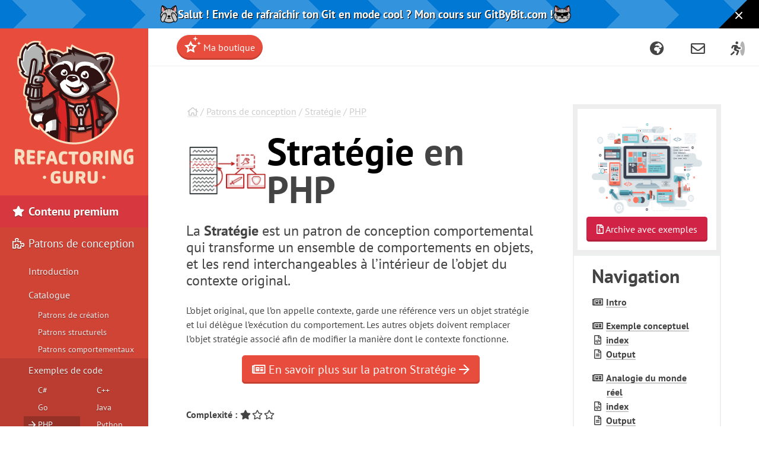

--- FILE ---
content_type: text/html; charset=utf-8
request_url: https://refactoring.guru/fr/design-patterns/strategy/php/example
body_size: 18416
content:
<!DOCTYPE html>
<html lang="fr" dir="ltr">
<head prefix="og: http://ogp.me/ns# fb: http://ogp.me/ns/fb# website: http://ogp.me/ns/website#">
    <meta charset="utf-8">
    <title>Stratégie en PHP / Patrons de conception</title>

    <meta name="viewport" content="width=device-width, initial-scale=1, shrink-to-fit=no">
    <meta name="theme-color" content="#19222E" />

            <script>
    (function () {
        if (typeof URLSearchParams === 'undefined') {
            return;
        }
        var params = new URLSearchParams(window.location.search || '');
        var attribution = {
            utm_source: params.get('utm_source'),
            utm_medium: params.get('utm_medium'),
            utm_campaign: params.get('utm_campaign'),
            utm_term: params.get('utm_term'),
            utm_content: params.get('utm_content'),
            gclid: params.get('gclid'),
            fbclid: params.get('fbclid'),
            msclkid: params.get('msclkid'),
        };
        var hasAny = false;
        for (var key in attribution) {
            if (attribution[key]) {
                hasAny = true;
                break;
            }
        }
        if (!hasAny) {
            return;
        }
        attribution.landing_url = window.location.href;
        attribution.referrer = document.referrer;
        attribution.captured_at = new Date().toISOString();
        try {
            localStorage.setItem('last_attribution', JSON.stringify(attribution));
        } catch (e) {
        }
    })();
</script>

    
    <style>
        .buy-widget-excl-local-taxes {
            display: none;
        }
    </style>
    
    <link rel="preload" href="/fonts/PTSans/ptsans-regular_en.woff2?1" as="font" type="font/woff2" crossorigin>
    <link rel="preload" href="/fonts/PTSans/ptsans-bold_en.woff2?1" as="font" type="font/woff2" crossorigin>
        <link rel="preload" href="/fonts/fontello/fontawesome.woff2?15843843" as="font" type="font/woff2" crossorigin>
    <link rel="preload" href="/fonts/FiraCode/woff2/FiraCode-Regular_latin.woff2" as="font" type="font/woff2" crossorigin>
        <link rel="preconnect dns-prefetch" href="https://cdn.paddle.com">
    <link rel="preconnect dns-prefetch" href="https://www.googletagmanager.com">

    <link rel="alternate" href="https://refactoring.guru/design-patterns/strategy/php/example" hreflang="x-default"/>
    <link rel="alternate" href="https://refactoring.guru/es/design-patterns/strategy/php/example" hreflang="es"/>
    <link rel="alternate" href="https://refactoring.guru/fr/design-patterns/strategy/php/example" hreflang="fr"/>
    <link rel="alternate" href="https://refactoring.guru/ja/design-patterns/strategy/php/example" hreflang="ja"/>
    <link rel="alternate" href="https://refactoring.guru/ko/design-patterns/strategy/php/example" hreflang="ko"/>
    <link rel="alternate" href="https://refactoring.guru/pl/design-patterns/strategy/php/example" hreflang="pl"/>
    <link rel="alternate" href="https://refactoring.guru/pt-br/design-patterns/strategy/php/example" hreflang="pt-br"/>
    <link rel="alternate" href="https://refactoring.guru/ru/design-patterns/strategy/php/example" hreflang="ru"/>
    <link rel="alternate" href="https://refactoring.guru/uk/design-patterns/strategy/php/example" hreflang="uk"/>
    <link rel="alternate" href="https://refactoringguru.cn/design-patterns/strategy/php/example" hreflang="zh"/>

    <meta name="description" content="Patron de conception Stratégie en PHP. Exemple de code complet en PHP avec commentaires détaillés et explications. La Stratégie est un patron de conception comportemental qui transforme un ensemble de comportements en objets, et les rend interchangeables à l’intérieur de l&#039;objet du contexte original.">

    <link rel="canonical" href="https://refactoring.guru/fr/design-patterns/strategy/php/example"/>

    <link rel="icon" type="image/x-icon" href="/favicon.png"/>

        <meta property="fb:app_id" content="666819623386327"/>
        <meta property="og:type" content="website"/>
        <meta property="og:image" content="https://refactoring.guru/fr/images/refactoring/social/facebook-share-preview.png?id=dbf9e98269595be86eb668f365be6868"/>
    
                    <link rel="stylesheet" href="/css/public-packed.min.css?id=bae4718ce8f073b9d7ee28e0e1825a5f">
        <style type="text/css">
                    @font-face{font-family:"PT Sans";font-style:normal;font-weight:400;font-display:swap;src:local("PT Sans"),local("PTSans-Regular"),url(/fonts/PTSans/ptsans-regular_cyrillic-ext.woff2?1) format("woff2");unicode-range:U+0460-052F,U+1C80-1C88,U+20B4,U+2DE0-2DFF,U+A640-A69F,U+FE2E-FE2F}@font-face{font-family:"PT Sans";font-style:normal;font-weight:400;font-display:swap;src:local("PT Sans"),local("PTSans-Regular"),url(/fonts/PTSans/ptsans-regular_cyrillic.woff2?1) format("woff2");unicode-range:U+0400-045F,U+0490-0491,U+04B0-04B1,U+2116}@font-face{font-family:"PT Sans";font-style:normal;font-weight:400;font-display:swap;src:local("PT Sans"),local("PTSans-Regular"),url(/fonts/PTSans/ptsans-regular_latin-ext.woff2?1) format("woff2");unicode-range:U+0100-024F,U+0259,U+1E00-1EFF,U+2020,U+20A0-20AB,U+20AD-20CF,U+2113,U+2C60-2C7F,U+A720-A7FF}@font-face{font-family:"PT Sans";font-style:normal;font-weight:400;font-display:swap;src:local("PT Sans"),local("PTSans-Regular"),url(/fonts/PTSans/ptsans-regular_latin.woff2?1) format("woff2");unicode-range:U+0000-00FF,U+0131,U+0152-0153,U+02BB-02BC,U+02C6,U+02DA,U+02DC,U+2000-206F,U+2074,U+20AC,U+2122,U+2191,U+2193,U+2212,U+2215,U+FEFF,U+FFFD}@font-face{font-family:"PT Sans";font-style:normal;font-weight:400;font-display:swap;src:local("PT Sans"),local("PTSans-Regular"),url(/fonts/PTSans/ptsans-regular_en.woff2?1) format("woff2");unicode-range:U+0-FF,U+131,U+142,U+152,U+153,U+2BB,U+2BC,U+2C6,U+2DA,U+2DC,U+420,U+423,U+430,U+438-43A,U+43D,U+440,U+441,U+443,U+44C,U+457,U+2000-206F,U+2074,U+20AA-20AC,U+20B4,U+20B9,U+20BA,U+20BD,U+2122,U+2191,U+2193,U+2212,U+2215,U+FEFF,U+FFFD}@font-face{font-family:"PT Sans";font-style:normal;font-weight:700;font-display:swap;src:local("PT Sans Bold"),local("PTSans-Bold"),url(/fonts/PTSans/ptsans-bold_cyrillic-ext.woff2?1) format("woff2");unicode-range:U+0460-052F,U+1C80-1C88,U+20B4,U+2DE0-2DFF,U+A640-A69F,U+FE2E-FE2F}@font-face{font-family:"PT Sans";font-style:normal;font-weight:700;font-display:swap;src:local("PT Sans Bold"),local("PTSans-Bold"),url(/fonts/PTSans/ptsans-bold_cyrillic.woff2?1) format("woff2");unicode-range:U+0400-045F,U+0490-0491,U+04B0-04B1,U+2116}@font-face{font-family:"PT Sans";font-style:normal;font-weight:700;font-display:swap;src:local("PT Sans Bold"),local("PTSans-Bold"),url(/fonts/PTSans/ptsans-bold_latin-ext.woff2?1) format("woff2");unicode-range:U+0100-024F,U+0259,U+1E00-1EFF,U+2020,U+20A0-20AB,U+20AD-20CF,U+2113,U+2C60-2C7F,U+A720-A7FF}@font-face{font-family:"PT Sans";font-style:normal;font-weight:700;font-display:swap;src:local("PT Sans Bold"),local("PTSans-Bold"),url(/fonts/PTSans/ptsans-bold_latin.woff2?1) format("woff2");unicode-range:U+0000-00FF,U+0131,U+0152-0153,U+02BB-02BC,U+02C6,U+02DA,U+02DC,U+2000-206F,U+2074,U+20AC,U+2122,U+2191,U+2193,U+2212,U+2215,U+FEFF,U+FFFD}@font-face{font-family:"PT Sans";font-style:normal;font-weight:700;font-display:swap;src:local("PT Sans Bold"),local("PTSans-Bold"),url(/fonts/PTSans/ptsans-bold_en.woff2?1) format("woff2");unicode-range:U+0-FF,U+131,U+142,U+152,U+153,U+2BB,U+2BC,U+2C6,U+2DA,U+2DC,U+420,U+423,U+430,U+438-43A,U+43D,U+440,U+441,U+443,U+44C,U+457,U+2000-206F,U+2074,U+20AA-20AC,U+20B4,U+20B9,U+20BA,U+20BD,U+2122,U+2191,U+2193,U+2212,U+2215,U+FEFF,U+FFFD}
            </style>

    
            <script defer src="/js/public.min.js?id=c499a6402fa4778a5e5315d4c1ca03b1"></script>
        <script defer src="/js/checkout.min.js?id=592d5aa5a846b8aacf94c993d9054f54"></script>
            <script defer src="https://cdn.paddle.com/paddle/v2/paddle.js"></script>
    <script async src="https://www.googletagmanager.com/gtag/js?id=G-SR8Y3GYQYC"></script>


    <script>
function extend(){var extended={};var deep=false;var i=0;var length=arguments["length"];if(Object["prototype"]["toString"]["call"](arguments[0])=== '[object Boolean]'){deep= arguments[0];i++};var merge=function(obj){for(var prop in obj){if(Object["prototype"]["hasOwnProperty"]["call"](obj,prop)){if(deep&& Object["prototype"]["toString"]["call"](obj[prop])=== '[object Object]'){extended[prop]= extend(true,extended[prop],obj[prop])}else {extended[prop]= obj[prop]}}}};for(;i< length;i++){var obj=arguments[i];merge(obj)};return extended}
function defer(method) {if (window.jQuery) {method();} else {setTimeout(function() { defer(method) }, 50);}}
</script>
<script>
+function(sd){sd = (typeof sd === "string") ? JSON.parse(atob(sd)) : sd;for(var property in sd){if(window[property]!== null&&  typeof window[property]=== 'object'){window[property]= extend(true,window[property],sd[property])}else {window[property]= sd[property]}}}("[base64]");
</script>

<script>
    window.dataLayer = window.dataLayer || [];
    function gtag(){dataLayer.push(arguments);}
    gtag('js', new Date());
            gtag('set', 'linker', {'domains': ["refactoring.guru,refactoringguru.cn"]});
        gtag('config', 'G-SR8Y3GYQYC', {
        // Disable default page view, because we're going to report them on our own.
        // This is done to report traffic on localized domains as part of the main website traffic
        // See the Chinese overrides below.
        send_page_view: false,
    });
    // Needed to call gtag functions.
    window.ga_measurement_id = 'G-SR8Y3GYQYC';
</script>

<script>
    (() => {
        // On first page view after returning from social network, we need to send the social login event.
        (function detectSocialLogin() {
            let getCookie = function (name) {
                var nameEQ = name + "=";
                var ca = document.cookie.split(';');
                for (var i = 0; i < ca.length; i++) {
                    var c = ca[i];
                    while (c.charAt(0) == ' ') c = c.substring(1, c.length);
                    if (c.indexOf(nameEQ) == 0) return c.substring(nameEQ.length, c.length);
                }
                return null;
            };
            window.social_login_provider = window.social_login_provider || getCookie('social_login_provider');
            if (window.social_login_provider) {
                gtag('set', {referrer: null});
                gtag('event', 'login', {"method": window.social_login_provider});
                // Delete cookie.
                document.cookie = 'social_login_provider=; Path=/; Max-Age=-99999999;';
            }
        })();

        function trackPageView(location, title) {
            location = location || document.location.href;
            title = title || document.title;

            // This is show on https://refactoringguru.cn/ and alike.
            if (typeof window.analytics_path_prefix === 'string') {
                if (/^(https?:\/\/[^\/]+?)\/$/.test(location)) {
                    location = location.replace(/(https?:\/\/[^\/]+?)\//, '$1' + window.analytics_path_prefix);
                } else {
                    location = location.replace(/(https?:\/\/[^\/]+?)\//, '$1' + window.analytics_path_prefix + '/');
                }
                gtag('set', {
                    'page_location': location
                });
            }

            // This is show on https://refactoring.guru/zh/login and alike.
            if (typeof window.analytics_location_prefix === 'string') {
                location = location.replace(/(https?:\/\/[^\/]+?)\//, window.analytics_location_prefix);
                gtag('set', {
                    'page_location': location
                });
            }

            gtag('event', 'page_view', {
                page_location: location,
                page_title: title,
                locale: window.locale ?? 'en'
            });
        }

        if (window.loadContent) {
            window.onPageLoad = window.onPageLoad || [];
            window.onPageLoad.push({
                func: function (context) {
                    trackPageView(window.location.origin + context.canonicalPath, context.title);
                },
                afterAll: true,
            });
        }
        else {
            trackPageView();
        }
    })();
</script>


</head>
<body class="locale-fr   announcement announcement-body-gitbybit   strategy-in-php pattern-example" data-body_class="strategy-in-php pattern-example">

<div class="body-holder">

            <div id="announcement-gitbybit" class="announcement-block announcement-block-gitbybit prom" data-id="DIDP-announcement" data-creative-id="en" data-position="top">
        <a href="https://gitbybit.com/" onclick="this.classList.add('active')" style="flex-grow: 1">
            <img class="cat" style="width:30px;height:30px" src="https://gitbybit.com/images/icons/cat-not-looking.svg">
            <img class="cat-hover" style="width:30px;height:30px" src="https://gitbybit.com/images/icons/cat-open-mouth.webp">
            <img class="cat-active" style="width:30px;height:30px" src="https://gitbybit.com/images/icons/cat-laughing.svg">

                            <span class="xs:hidden">Jette un œil à mon<br/>nouveau cours Git !</span>
                <span class="max-xs:hidden sm:hidden">Salut ! Jette un œil à mon nouveau cours Git !</span>
                <span class="max-sm:hidden md:hidden">Salut ! Mon nouveau cours Git est sur GitByBit.com, viens voir !</span>
                <span class="max-md:hidden">Salut ! Envie de rafraîchir ton Git en mode cool ? Mon cours sur GitByBit.com !</span>
            
            <div class="max-sm:hidden">
                <img class="cat" style="width:30px;height:30px" src="https://gitbybit.com/images/icons/cat-cool.webp">
                <img class="cat-hover" style="width:30px;height:30px" src="https://gitbybit.com/images/icons/cat-blowing.webp">
                <img class="cat-active" style="width:30px;height:30px" src="https://gitbybit.com/images/icons/cat-laughing2.webp">
            </div>
        </a>

        <span class="close">
            <button style="" onclick="document.getElementById('announcement-gitbybit').remove(); document.body.classList.remove('announcement')">
                <svg xmlns="http://www.w3.org/2000/svg" viewBox="0 0 384 512" fill="currentColor"><!--!Font Awesome Free v7.1.0 by @fontawesome - https://fontawesome.com License - https://fontawesome.com/license/free Copyright 2025 Fonticons, Inc.--><path d="M55.1 73.4c-12.5-12.5-32.8-12.5-45.3 0s-12.5 32.8 0 45.3L147.2 256 9.9 393.4c-12.5 12.5-12.5 32.8 0 45.3s32.8 12.5 45.3 0L192.5 301.3 329.9 438.6c12.5 12.5 32.8 12.5 45.3 0s12.5-32.8 0-45.3L237.8 256 375.1 118.6c12.5-12.5 12.5-32.8 0-45.3s-32.8-12.5-45.3 0L192.5 210.7 55.1 73.4z"/></svg>
            </button>
        </span>
    </div>
    
    <div class="cart-placeholder">
    <div class="cart-block-container" style="display:none">
        <div class="cart-block btn-group">
            <a href="#checkout" class="btn cart open-checkout">
                <span class="cart-text"></span>&nbsp;<strong class="cart-total font-money"></strong>
            </a><a href="#checkout" class="btn btn-secondary checkout open-checkout"><i class="fa fa-shopping-cart" aria-hidden="true"></i> <span class="btn-text-span d-none d-sm-inline-block d-lg-none d-hg-inline-block"></span></a>
        </div>
    </div>
</div>
    <main role="main" class="main-content top-content center-content " data-page_class="">
        <div class="main-content-container center-content-container">
                            <div class="pattern pattern-example page text">
        <article>
            <div class="breadcrumb">
                                    <a class="home" href="/"><i class="fa fa-home" aria-hidden="true"></i></a>
                                                / <a class="type" href="/fr/design-patterns">Patrons de conception</a>
                                                / <a class="type" href="/fr/design-patterns/strategy">Stratégie</a>
                                                / <a class="type" href="/fr/design-patterns/php">PHP</a>
                        </div>

            <div class="pattern-example-title-block">
                <div class="pattern-example-title-block-image">
                    <img alt="Stratégie" src="/images/patterns/cards/strategy-mini.png?id=d38abee4fb6f2aed909d262bdadca936" srcset="/images/patterns/cards/strategy-mini-2x.png?id=f4e6608561f8e5d18be6927d4620ad29 2x">
                </div>
                <h1 class="pattern-example-title-block-title"><strong>Stratégie</strong> en PHP</h1>
            </div>

            <div class="pattern-example-body">

                <div class="pattern-example-brief">
                    <p class="big">La <b>Stratégie</b> est un patron de conception comportemental qui transforme un ensemble de comportements en objets, et les rend interchangeables à l’intérieur de l’objet du contexte original.</p>
<p>L’objet original, que l’on appelle contexte, garde une référence vers un objet stratégie et lui délègue l’exécution du comportement. Les autres objets doivent remplacer l’objet stratégie associé afin de modifier la manière dont le contexte fonctionne.</p>

                </div>

                <div style="text-align:center; margin-bottom: 40px;">
                    <a href="/fr/design-patterns/strategy" class="btn btn-lg btn-primary"><i class="fa fa-newspaper" aria-hidden="true"></i> En savoir plus sur la patron Stratégie
                        <i class="fa fa-arrow-right" aria-hidden="true"></i></a>
                </div>

                                    <div class="sidebar-navigation with-scroll">
                                                    
                            <div class="en-title">
                                Navigation
                            </div>

                                                                                
                            <div class="en-intro">
                                <i class="fa fa-fw fa-newspaper" aria-hidden="true"></i>&nbsp;<a href="#">Intro</a>
                            </div>

                                                                                
                            <div class="en-intro">
                                <i class="fa fa-fw fa-newspaper" aria-hidden="true"></i>&nbsp;<a href="#example-0">Exemple conceptuel</a>
                            </div>

                                                                                
                            <div class="en-file">
                                <i class="fa fa-fw fa-file-code" aria-hidden="true"></i>&nbsp;<a href="#example-0--index-php">index</a>
                            </div>

                                                                                
                            <div class="en-file">
                                <i class="fa fa-fw fa-file-text" aria-hidden="true"></i>&nbsp;<a href="#example-0--Output-txt">Output</a>
                            </div>

                                                                                
                            <div class="en-intro">
                                <i class="fa fa-fw fa-newspaper" aria-hidden="true"></i>&nbsp;<a href="#example-1">Analogie du monde réel</a>
                            </div>

                                                                                
                            <div class="en-file">
                                <i class="fa fa-fw fa-file-code" aria-hidden="true"></i>&nbsp;<a href="#example-1--index-php">index</a>
                            </div>

                                                                                
                            <div class="en-file">
                                <i class="fa fa-fw fa-file-text" aria-hidden="true"></i>&nbsp;<a href="#example-1--Output-txt">Output</a>
                            </div>

                                                                        </div>
                
                <p><strong>Complexité :</strong> <span class="fa-stars"><i class="fa fa-fw fa-star" aria-hidden="true"></i><i class="fa fa-fw fa-star-o" aria-hidden="true"></i><i class="fa fa-fw fa-star-o" aria-hidden="true"></i></span></p>
<p><strong>Popularité :</strong> <span class="fa-stars"><i class="fa fa-fw fa-star" aria-hidden="true"></i><i class="fa fa-fw fa-star" aria-hidden="true"></i><i class="fa fa-fw fa-star" aria-hidden="true"></i></span></p>
<p><strong>Exemples d’utilisation :</strong> La stratégie est souvent utilisée en PHP, principalement lorsqu’il est nécessaire de changer l’algorithme à l’exécution. Cependant, les fonctions anonymes se sont présentées comme un sérieux concurrent depuis qu’elles ont été introduites en PHP 5.3 en 2009.</p>
<p><strong>Identification :</strong> La stratégie peut être reconnue par des méthodes qui laissent un objet imbriqué exécuter les tâches, ainsi que par le setter qui permet de remplacer cet objet par un autre.</p>

            </div>

            
                
                                    <nav class="pattern-example-tabs">
                        <div class="nav nav-tabs nav-justified" id="nav-tab" role="tablist">
                                                            <a class="nav-item nav-link active" id="example-0-tab" data-toggle="tab" href="#example-0" role="tab" aria-controls="example-0" aria-selected="true">Exemple conceptuel</a>
                                                            <a class="nav-item nav-link " id="example-1-tab" data-toggle="tab" href="#example-1" role="tab" aria-controls="example-1" aria-selected="true">Analogie du monde réel</a>
                                                    </div>
                    </nav>
                    <div class="pattern-example-tab-content tab-content" id="nav-tabContent">
                                                    <div class="tab-pane show active" id="example-0" role="tabpanel" aria-labelledby="example-0-tab" style="padding-top: 24px">
                                <h2 id="example-0-title">Exemple conceptuel</h2>
                                <p>Dans cet exemple, nous allons voir la structure de la <strong>Stratégie</strong> et répondre aux questions suivantes :</p>
<ul>
<li>Que contiennent les classes ?</li>
<li>Quels rôles jouent-elles ?</li>
<li>Comment les éléments du patron sont-ils reliés ?</li>
</ul>
<p>Après avoir étudié la structure du patron, vous pourrez plus facilement comprendre l’exemple suivant qui est basé sur un cas d’utilisation réel en PHP.</p>
<h4><a class="anchor" id="example-0--index-php"><i class="fa fa-fw fa-file-code" aria-hidden="true"></i></a> <strong>index.php:</strong>  Exemple conceptuel</h4>
<figure class="code">
<pre class="code" lang="php">&lt;?php

namespace RefactoringGuru\Strategy\Conceptual;

/**
 * The Context defines the interface of interest to clients.
 */
class Context
{
    /**
     * @var Strategy The Context maintains a reference to one of the Strategy
     * objects. The Context does not know the concrete class of a strategy. It
     * should work with all strategies via the Strategy interface.
     */
    private $strategy;

    /**
     * Usually, the Context accepts a strategy through the constructor, but also
     * provides a setter to change it at runtime.
     */
    public function __construct(Strategy $strategy)
    {
        $this-&gt;strategy = $strategy;
    }

    /**
     * Usually, the Context allows replacing a Strategy object at runtime.
     */
    public function setStrategy(Strategy $strategy)
    {
        $this-&gt;strategy = $strategy;
    }

    /**
     * The Context delegates some work to the Strategy object instead of
     * implementing multiple versions of the algorithm on its own.
     */
    public function doSomeBusinessLogic(): void
    {
        // ...

        echo &quot;Context: Sorting data using the strategy (not sure how it'll do it)\n&quot;;
        $result = $this-&gt;strategy-&gt;doAlgorithm([&quot;a&quot;, &quot;b&quot;, &quot;c&quot;, &quot;d&quot;, &quot;e&quot;]);
        echo implode(&quot;,&quot;, $result) . &quot;\n&quot;;

        // ...
    }
}

/**
 * The Strategy interface declares operations common to all supported versions
 * of some algorithm.
 *
 * The Context uses this interface to call the algorithm defined by Concrete
 * Strategies.
 */
interface Strategy
{
    public function doAlgorithm(array $data): array;
}

/**
 * Concrete Strategies implement the algorithm while following the base Strategy
 * interface. The interface makes them interchangeable in the Context.
 */
class ConcreteStrategyA implements Strategy
{
    public function doAlgorithm(array $data): array
    {
        sort($data);

        return $data;
    }
}

class ConcreteStrategyB implements Strategy
{
    public function doAlgorithm(array $data): array
    {
        rsort($data);

        return $data;
    }
}

/**
 * The client code picks a concrete strategy and passes it to the context. The
 * client should be aware of the differences between strategies in order to make
 * the right choice.
 */
$context = new Context(new ConcreteStrategyA());
echo &quot;Client: Strategy is set to normal sorting.\n&quot;;
$context-&gt;doSomeBusinessLogic();

echo &quot;\n&quot;;

echo &quot;Client: Strategy is set to reverse sorting.\n&quot;;
$context-&gt;setStrategy(new ConcreteStrategyB());
$context-&gt;doSomeBusinessLogic();
</pre>
</figure>
<h4><a class="anchor" id="example-0--Output-txt"><i class="fa fa-fw fa-file-text" aria-hidden="true"></i></a> <strong>Output.txt:</strong>  Résultat de l’exécution</h4>
<figure class="code">
<pre class="code" lang="output">Client: Strategy is set to normal sorting.
Context: Sorting data using the strategy (not sure how it'll do it)
a,b,c,d,e

Client: Strategy is set to reverse sorting.
Context: Sorting data using the strategy (not sure how it'll do it)
e,d,c,b,a
</pre>
</figure>

                            </div>
                                                    <div class="tab-pane " id="example-1" role="tabpanel" aria-labelledby="example-1-tab" style="padding-top: 24px">
                                <h2 id="example-1-title">Analogie du monde réel</h2>
                                <p>Dans cet exemple, la <strong>Stratégie</strong> est utilisée pour représenter les diverses méthodes de paiement pour une boutique en ligne.</p>
<p>Chaque méthode de paiement peut afficher un formulaire pour récupérer les informations de paiement de l’utilisateur, puis les envoie à la société qui s’en occupe. Une fois le paiement effectué, la société redirige l’utilisateur vers notre site Web. La méthode de paiement contrôle les paramètres de retour et en déduit si la commande a été validée ou non.</p>
<h4><a class="anchor" id="example-1--index-php"><i class="fa fa-fw fa-file-code" aria-hidden="true"></i></a> <strong>index.php:</strong>  Exemple du monde réel</h4>
<figure class="code">
<pre class="code" lang="php">&lt;?php

namespace RefactoringGuru\Strategy\RealWorld;

/**
 * This is the router and controller of our application. Upon receiving a
 * request, this class decides what behavior should be executed. When the app
 * receives a payment request, the OrderController class also decides which
 * payment method it should use to process the request. Thus, the class acts as
 * the Context and the Client at the same time.
 */
class OrderController
{
    /**
     * Handle POST requests.
     *
     * @param $url
     * @param $data
     * @throws \Exception
     */
    public function post(string $url, array $data)
    {
        echo &quot;Controller: POST request to $url with &quot; . json_encode($data) . &quot;\n&quot;;

        $path = parse_url($url, PHP_URL_PATH);

        if (preg_match('#^/orders?$#', $path, $matches)) {
            $this-&gt;postNewOrder($data);
        } else {
            echo &quot;Controller: 404 page\n&quot;;
        }
    }

    /**
     * Handle GET requests.
     *
     * @param $url
     * @throws \Exception
     */
    public function get(string $url): void
    {
        echo &quot;Controller: GET request to $url\n&quot;;

        $path = parse_url($url, PHP_URL_PATH);
        $query = parse_url($url, PHP_URL_QUERY);
        parse_str($query, $data);

        if (preg_match('#^/orders?$#', $path, $matches)) {
            $this-&gt;getAllOrders();
        } elseif (preg_match('#^/order/([0-9]+?)/payment/([a-z]+?)(/return)?$#', $path, $matches)) {
            $order = Order::get($matches[1]);

            // The payment method (strategy) is selected according to the value
            // passed along with the request.
            $paymentMethod = PaymentFactory::getPaymentMethod($matches[2]);

            if (!isset($matches[3])) {
                $this-&gt;getPayment($paymentMethod, $order, $data);
            } else {
                $this-&gt;getPaymentReturn($paymentMethod, $order, $data);
            }
        } else {
            echo &quot;Controller: 404 page\n&quot;;
        }
    }

    /**
     * POST /order {data}
     */
    public function postNewOrder(array $data): void
    {
        $order = new Order($data);
        echo &quot;Controller: Created the order #{$order-&gt;id}.\n&quot;;
    }

    /**
     * GET /orders
     */
    public function getAllOrders(): void
    {
        echo &quot;Controller: Here's all orders:\n&quot;;
        foreach (Order::get() as $order) {
            echo json_encode($order, JSON_PRETTY_PRINT) . &quot;\n&quot;;
        }
    }

    /**
     * GET /order/123/payment/XX
     */
    public function getPayment(PaymentMethod $method, Order $order, array $data): void
    {
        // The actual work is delegated to the payment method object.
        $form = $method-&gt;getPaymentForm($order);
        echo &quot;Controller: here's the payment form:\n&quot;;
        echo $form . &quot;\n&quot;;
    }

    /**
     * GET /order/123/payment/XXX/return?key=AJHKSJHJ3423&amp;success=true
     */
    public function getPaymentReturn(PaymentMethod $method, Order $order, array $data): void
    {
        try {
            // Another type of work delegated to the payment method.
            if ($method-&gt;validateReturn($order, $data)) {
                echo &quot;Controller: Thanks for your order!\n&quot;;
                $order-&gt;complete();
            }
        } catch (\Exception $e) {
            echo &quot;Controller: got an exception (&quot; . $e-&gt;getMessage() . &quot;)\n&quot;;
        }
    }
}

/**
 * A simplified representation of the Order class.
 */
class Order
{
    /**
     * For the sake of simplicity, we'll store all created orders here...
     *
     * @var array
     */
    private static $orders = [];

    /**
     * ...and access them from here.
     *
     * @param int $orderId
     * @return mixed
     */
    public static function get(int $orderId = null)
    {
        if ($orderId === null) {
            return static::$orders;
        } else {
            return static::$orders[$orderId];
        }
    }

    /**
     * The Order constructor assigns the values of the order's fields. To keep
     * things simple, there is no validation whatsoever.
     *
     * @param array $attributes
     */
    public function __construct(array $attributes)
    {
        $this-&gt;id = count(static::$orders);
        $this-&gt;status = &quot;new&quot;;
        foreach ($attributes as $key =&gt; $value) {
            $this-&gt;{$key} = $value;
        }
        static::$orders[$this-&gt;id] = $this;
    }

    /**
     * The method to call when an order gets paid.
     */
    public function complete(): void
    {
        $this-&gt;status = &quot;completed&quot;;
        echo &quot;Order: #{$this-&gt;id} is now {$this-&gt;status}.&quot;;
    }
}

/**
 * This class helps to produce a proper strategy object for handling a payment.
 */
class PaymentFactory
{
    /**
     * Get a payment method by its ID.
     *
     * @param $id
     * @return PaymentMethod
     * @throws \Exception
     */
    public static function getPaymentMethod(string $id): PaymentMethod
    {
        switch ($id) {
            case &quot;cc&quot;:
                return new CreditCardPayment();
            case &quot;paypal&quot;:
                return new PayPalPayment();
            default:
                throw new \Exception(&quot;Unknown Payment Method&quot;);
        }
    }
}

/**
 * The Strategy interface describes how a client can use various Concrete
 * Strategies.
 *
 * Note that in most examples you can find on the Web, strategies tend to do
 * some tiny thing within one method. However, in reality, your strategies can
 * be much more robust (by having several methods, for example).
 */
interface PaymentMethod
{
    public function getPaymentForm(Order $order): string;

    public function validateReturn(Order $order, array $data): bool;
}

/**
 * This Concrete Strategy provides a payment form and validates returns for
 * credit card payments.
 */
class CreditCardPayment implements PaymentMethod
{
    private static $store_secret_key = &quot;swordfish&quot;;

    public function getPaymentForm(Order $order): string
    {
        $returnURL = &quot;https://our-website.com/&quot; .
            &quot;order/{$order-&gt;id}/payment/cc/return&quot;;

        return &lt;&lt;&lt;FORM
&lt;form action=&quot;https://my-credit-card-processor.com/charge&quot; method=&quot;POST&quot;&gt;
    &lt;input type=&quot;hidden&quot; id=&quot;email&quot; value=&quot;{$order-&gt;email}&quot;&gt;
    &lt;input type=&quot;hidden&quot; id=&quot;total&quot; value=&quot;{$order-&gt;total}&quot;&gt;
    &lt;input type=&quot;hidden&quot; id=&quot;returnURL&quot; value=&quot;$returnURL&quot;&gt;
    &lt;input type=&quot;text&quot; id=&quot;cardholder-name&quot;&gt;
    &lt;input type=&quot;text&quot; id=&quot;credit-card&quot;&gt;
    &lt;input type=&quot;text&quot; id=&quot;expiration-date&quot;&gt;
    &lt;input type=&quot;text&quot; id=&quot;ccv-number&quot;&gt;
    &lt;input type=&quot;submit&quot; value=&quot;Pay&quot;&gt;
&lt;/form&gt;
FORM;
    }

    public function validateReturn(Order $order, array $data): bool
    {
        echo &quot;CreditCardPayment: ...validating... &quot;;

        if ($data['key'] != md5($order-&gt;id . static::$store_secret_key)) {
            throw new \Exception(&quot;Payment key is wrong.&quot;);
        }

        if (!isset($data['success']) || !$data['success'] || $data['success'] == 'false') {
            throw new \Exception(&quot;Payment failed.&quot;);
        }

        // ...

        if (floatval($data['total']) &lt; $order-&gt;total) {
            throw new \Exception(&quot;Payment amount is wrong.&quot;);
        }

        echo &quot;Done!\n&quot;;

        return true;
    }
}

/**
 * This Concrete Strategy provides a payment form and validates returns for
 * PayPal payments.
 */
class PayPalPayment implements PaymentMethod
{
    public function getPaymentForm(Order $order): string
    {
        $returnURL = &quot;https://our-website.com/&quot; .
            &quot;order/{$order-&gt;id}/payment/paypal/return&quot;;

        return &lt;&lt;&lt;FORM
&lt;form action=&quot;https://paypal.com/payment&quot; method=&quot;POST&quot;&gt;
    &lt;input type=&quot;hidden&quot; id=&quot;email&quot; value=&quot;{$order-&gt;email}&quot;&gt;
    &lt;input type=&quot;hidden&quot; id=&quot;total&quot; value=&quot;{$order-&gt;total}&quot;&gt;
    &lt;input type=&quot;hidden&quot; id=&quot;returnURL&quot; value=&quot;$returnURL&quot;&gt;
    &lt;input type=&quot;submit&quot; value=&quot;Pay on PayPal&quot;&gt;
&lt;/form&gt;
FORM;
    }

    public function validateReturn(Order $order, array $data): bool
    {
        echo &quot;PayPalPayment: ...validating... &quot;;

        // ...

        echo &quot;Done!\n&quot;;

        return true;
    }
}

/**
 * The client code.
 */

$controller = new OrderController();

echo &quot;Client: Let's create some orders\n&quot;;

$controller-&gt;post(&quot;/orders&quot;, [
    &quot;email&quot; =&gt; &quot;me@example.com&quot;,
    &quot;product&quot; =&gt; &quot;ABC Cat food (XL)&quot;,
    &quot;total&quot; =&gt; 9.95,
]);

$controller-&gt;post(&quot;/orders&quot;, [
    &quot;email&quot; =&gt; &quot;me@example.com&quot;,
    &quot;product&quot; =&gt; &quot;XYZ Cat litter (XXL)&quot;,
    &quot;total&quot; =&gt; 19.95,
]);

echo &quot;\nClient: List my orders, please\n&quot;;

$controller-&gt;get(&quot;/orders&quot;);

echo &quot;\nClient: I'd like to pay for the second, show me the payment form\n&quot;;

$controller-&gt;get(&quot;/order/1/payment/paypal&quot;);

echo &quot;\nClient: ...pushes the Pay button...\n&quot;;
echo &quot;\nClient: Oh, I'm redirected to the PayPal.\n&quot;;
echo &quot;\nClient: ...pays on the PayPal...\n&quot;;
echo &quot;\nClient: Alright, I'm back with you, guys.\n&quot;;

$controller-&gt;get(&quot;/order/1/payment/paypal/return&quot; .
    &quot;?key=c55a3964833a4b0fa4469ea94a057152&amp;success=true&amp;total=19.95&quot;);
</pre>
</figure>
<h4><a class="anchor" id="example-1--Output-txt"><i class="fa fa-fw fa-file-text" aria-hidden="true"></i></a> <strong>Output.txt:</strong>  Résultat de l’exécution</h4>
<figure class="code">
<pre class="code" lang="output">Client: Let's create some orders
Controller: POST request to /orders with {&quot;email&quot;:&quot;me@example.com&quot;,&quot;product&quot;:&quot;ABC Cat food (XL)&quot;,&quot;total&quot;:9.95}
Controller: Created the order #0.
Controller: POST request to /orders with {&quot;email&quot;:&quot;me@example.com&quot;,&quot;product&quot;:&quot;XYZ Cat litter (XXL)&quot;,&quot;total&quot;:19.95}
Controller: Created the order #1.

Client: List my orders, please
Controller: GET request to /orders
Controller: Here's all orders:
{
    &quot;id&quot;: 0,
    &quot;status&quot;: &quot;new&quot;,
    &quot;email&quot;: &quot;me@example.com&quot;,
    &quot;product&quot;: &quot;ABC Cat food (XL)&quot;,
    &quot;total&quot;: 9.95
}
{
    &quot;id&quot;: 1,
    &quot;status&quot;: &quot;new&quot;,
    &quot;email&quot;: &quot;me@example.com&quot;,
    &quot;product&quot;: &quot;XYZ Cat litter (XXL)&quot;,
    &quot;total&quot;: 19.95
}

Client: I'd like to pay for the second, show me the payment form
Controller: GET request to /order/1/payment/paypal
Controller: here's the payment form:
&lt;form action=&quot;https://paypal.com/payment&quot; method=&quot;POST&quot;&gt;
    &lt;input type=&quot;hidden&quot; id=&quot;email&quot; value=&quot;me@example.com&quot;&gt;
    &lt;input type=&quot;hidden&quot; id=&quot;total&quot; value=&quot;19.95&quot;&gt;
    &lt;input type=&quot;hidden&quot; id=&quot;returnURL&quot; value=&quot;https://our-website.com/order/1/payment/paypal/return&quot;&gt;
    &lt;input type=&quot;submit&quot; value=&quot;Pay on PayPal&quot;&gt;
&lt;/form&gt;

Client: ...pushes the Pay button...

Client: Oh, I'm redirected to the PayPal.

Client: ...pays on the PayPal...

Client: Alright, I'm back with you, guys.
Controller: GET request to /order/1/payment/paypal/return?key=c55a3964833a4b0fa4469ea94a057152&amp;success=true&amp;total=19.95
PayPalPayment: ...validating... Done!
Controller: Thanks for your order!
Order: #1 is now completed.
</pre>
</figure>

                            </div>
                                            </div>
                    <nav class="pattern-example-tabs-bottom">
                        <div class="nav nav-tabs nav-tabs-bottom nav-justified" id="nav-tab" role="tablist">
                                                            <a class="nav-item nav-link active" id="example-0-tab-bottom" data-toggle="tab" href="#example-0" role="tab" aria-controls="example-0" aria-selected="true">Exemple conceptuel</a>
                                                            <a class="nav-item nav-link " id="example-1-tab-bottom" data-toggle="tab" href="#example-1" role="tab" aria-controls="example-1" aria-selected="true">Analogie du monde réel</a>
                                                    </div>
                    </nav>
                            
            

                    </article>

        <nav class="prev-next">
                    <div class="next">
                <h4>Suivant</h4>
                <a rel="next" href="/fr/design-patterns/template-method/php/example" class="btn btn-primary">Patron de méthode en PHP&nbsp;<span class="fa fa-arrow-right"></span></a>
            </div>
                            <div class="prev">
                <h4>Retour</h4>
                <a rel="prev" href="/fr/design-patterns/state/php/example" class="btn btn-default"><span class="fa fa-arrow-left"></span>&nbsp;État en PHP </a>
            </div>
            </nav>

        <h2><strong>Stratégie</strong> dans les autres langues</h2>

<a href="/fr/design-patterns/strategy/csharp/example" title="Stratégie en C#" class="prog-lang-link"><img width="53" height="53" loading="lazy" src="/images/patterns/icons/csharp.svg?id=da64592defc6e86d57c39c66e9de3e58" alt="Stratégie en C#" /></a>
<a href="/fr/design-patterns/strategy/cpp/example" title="Stratégie en C++" class="prog-lang-link"><img width="53" height="53" loading="lazy" src="/images/patterns/icons/cpp.svg?id=f7782ed8b8666246bfcc3f8fefc3b858" alt="Stratégie en C++" /></a>
<a href="/fr/design-patterns/strategy/go/example" title="Stratégie en Go" class="prog-lang-link"><img width="53" height="53" loading="lazy" src="/images/patterns/icons/go.svg?id=1a89927eb99b1ea3fde7701d97970aca" alt="Stratégie en Go" /></a>
<a href="/fr/design-patterns/strategy/java/example" title="Stratégie en Java" class="prog-lang-link"><img width="53" height="53" loading="lazy" src="/images/patterns/icons/java.svg?id=e6d87e2dca08c953fe3acd1275ed4f4e" alt="Stratégie en Java" /></a>
<a href="/fr/design-patterns/strategy/python/example" title="Stratégie en Python" class="prog-lang-link"><img width="53" height="53" loading="lazy" src="/images/patterns/icons/python.svg?id=6d815d43c0f7050a1151b43e51569c9f" alt="Stratégie en Python" /></a>
<a href="/fr/design-patterns/strategy/ruby/example" title="Stratégie en Ruby" class="prog-lang-link"><img width="53" height="53" loading="lazy" src="/images/patterns/icons/ruby.svg?id=b065b718c914bf8e960ef731600be1eb" alt="Stratégie en Ruby" /></a>
<a href="/fr/design-patterns/strategy/rust/example" title="Stratégie en Rust" class="prog-lang-link"><img width="53" height="53" loading="lazy" src="/images/patterns/icons/rust.svg?id=1f5698a4b5ae23fe79413511747e4a87" alt="Stratégie en Rust" /></a>
<a href="/fr/design-patterns/strategy/swift/example" title="Stratégie en Swift" class="prog-lang-link"><img width="53" height="53" loading="lazy" src="/images/patterns/icons/swift.svg?id=0b716c2d52ec3a48fbe91ac031070c1d" alt="Stratégie en Swift" /></a>
<a href="/fr/design-patterns/strategy/typescript/example" title="Stratégie en TypeScript" class="prog-lang-link"><img width="53" height="53" loading="lazy" src="/images/patterns/icons/typescript.svg?id=2239d0f16cb703540c205dd8cb0c0cb7" alt="Stratégie en TypeScript" /></a>

    </div>

    <aside class="feature content-secondary">
        <div class="prom banner-sidebar banner banner-striped banner-examples banner-removable banner-removable-patterns" data-id="DP: Examples-IDE" data-creative-id="examples-sidebar-fr" data-position="sidebar">
        <div class="banner-inner" style="font-size: 14px; line-height: 21px;">
            <div class="banner-examples-img">
                <a href="/fr/design-patterns/book">
                    <img width="215" height="158" loading="lazy" src="/images/patterns/banners/examples-ide.png?id=3115b4b548fb96b75974e2de8f4f49bc" srcset="/images/patterns/banners/examples-ide-2x.png?id=93c007a6d157b97c28eb213f59d716ae 2x">
                </a>
            </div>
            <div class="banner-examples-fade">
                <a href="/fr/design-patterns/book" class="btn btn-secondary btn-block"><i class="fa fa-file-archive" aria-hidden="true"></i> Archive avec exemples</a>
            </div>
            <div class="banner-examples-text" style="margin-top: 1rem;">
                <p>Achetez l’ebook <b>Plongée au cœur des patrons de conception</b> et obtenez l’accès à une archive comprenant des dizaines d’exemples détaillés qui peuvent être ouverts dans votre environnement de développement.</p>
                <a href="/fr/design-patterns/book" class="btn btn-secondary btn-block"><i class="fa fa-book" aria-hidden="true"></i> En savoir plus…</a>
            </div>
        </div>
    </div>


    </aside>
                    </div>
    </main>

    <aside class="sidebar main-menu">
    <div class="main-menu-controls">
        <button class="navigation-toggle"><i class="fa fa-fw fa-times"></i></button>
    </div>
    <div class="main-menu-list-wrapper nano">
        <div class="main-menu-list nano-content">
            <a class="menu-brand" href="/fr">
                                    <img width=200 height=241 loading="lazy" alt="Refactoring.Guru" src="/images/content-public/logos/logo-new.png?id=97d554614702483f31e38b32e82d8e34" srcset="/images/content-public/logos/logo-new-2x.png?id=3bc33294e095bab1d6fe9ae421d07837 2x">
                            </a>

            <div class="menu-container" style="position: relative">
                                <ul class="menu-list">
                            <li class="featured">
            <a href="/fr/store">
                <i class="fa fa-fw fa-star" aria-hidden="true"></i> Contenu premium
            </a>
    
            <ul >
                            <li class="featured menu-fs15">
            <a href="/fr/design-patterns/book">
                <i class="fa fa-fw fa-book" aria-hidden="true"></i> Patrons de conception<br>Manuel moderne
            </a>
    
    
            </li>
                                <li class="featured menu-fs15">
            <a href="/fr/refactoring/course">
                <i class="fa fa-fw fa-graduation-cap" aria-hidden="true"></i> Dive into refactoring
            </a>
    
    
            </li>
                        </ul>
    
            </li>
                                <li class="">
            <a href="/fr/design-patterns">
                <i class="fa fa-fw fa-puzzle-piece" aria-hidden="true"></i> <span style="font-size: 1.1875rem;">Patrons de conception</span>
            </a>
    
            <ul >
                            <li class="">
            <a href="/fr/design-patterns/what-is-pattern">
                Introduction
            </a>
    
            <ul >
                            <li class="">
            <a href="/fr/design-patterns/what-is-pattern">
                Qu’est-ce qu’un patron de conception ?
            </a>
    
    
            </li>
                                <li class="">
            <a href="/fr/design-patterns/history">
                Histoire des patrons de conception
            </a>
    
    
            </li>
                                <li class="">
            <a href="/fr/design-patterns/why-learn-patterns">
                Pourquoi devrais-je apprendre les patrons de conception ?
            </a>
    
    
            </li>
                                <li class="">
            <a href="/fr/design-patterns/criticism">
                Critique des patrons de conception
            </a>
    
    
            </li>
                                <li class="">
            <a href="/fr/design-patterns/classification">
                Classification des patrons de conception
            </a>
    
    
            </li>
                        </ul>
    
            </li>
                                <li class="">
            <a href="/fr/design-patterns/catalog">
                Catalogue
            </a>
    
    
            </li>
                                <li class="menu-third-level">
            <a href="/fr/design-patterns/creational-patterns">
                Patrons de création
            </a>
    
            <ul >
                            <li class="">
            <a href="/fr/design-patterns/factory-method">
                Fabrique
            </a>
    
    
            </li>
                                <li class="">
            <a href="/fr/design-patterns/abstract-factory">
                Fabrique abstraite
            </a>
    
    
            </li>
                                <li class="">
            <a href="/fr/design-patterns/builder">
                Monteur
            </a>
    
    
            </li>
                                <li class="">
            <a href="/fr/design-patterns/prototype">
                Prototype
            </a>
    
    
            </li>
                                <li class="">
            <a href="/fr/design-patterns/singleton">
                Singleton
            </a>
    
    
            </li>
                        </ul>
    
            </li>
                                <li class="menu-third-level">
            <a href="/fr/design-patterns/structural-patterns">
                Patrons structurels
            </a>
    
            <ul >
                            <li class="">
            <a href="/fr/design-patterns/adapter">
                Adaptateur
            </a>
    
    
            </li>
                                <li class="">
            <a href="/fr/design-patterns/bridge">
                Pont
            </a>
    
    
            </li>
                                <li class="">
            <a href="/fr/design-patterns/composite">
                Composite
            </a>
    
    
            </li>
                                <li class="">
            <a href="/fr/design-patterns/decorator">
                Décorateur
            </a>
    
    
            </li>
                                <li class="">
            <a href="/fr/design-patterns/facade">
                Façade
            </a>
    
    
            </li>
                                <li class="">
            <a href="/fr/design-patterns/flyweight">
                Poids mouche
            </a>
    
    
            </li>
                                <li class="">
            <a href="/fr/design-patterns/proxy">
                Procuration
            </a>
    
    
            </li>
                        </ul>
    
            </li>
                                <li class="menu-third-level">
            <a href="/fr/design-patterns/behavioral-patterns">
                Patrons comportementaux
            </a>
    
            <ul >
                            <li class="">
            <a href="/fr/design-patterns/chain-of-responsibility">
                Chaîne de responsabilité
            </a>
    
    
            </li>
                                <li class="">
            <a href="/fr/design-patterns/command">
                Commande
            </a>
    
    
            </li>
                                <li class="">
            <a href="/fr/design-patterns/iterator">
                Itérateur
            </a>
    
    
            </li>
                                <li class="">
            <a href="/fr/design-patterns/mediator">
                Médiateur
            </a>
    
    
            </li>
                                <li class="">
            <a href="/fr/design-patterns/memento">
                Mémento
            </a>
    
    
            </li>
                                <li class="">
            <a href="/fr/design-patterns/observer">
                Observateur
            </a>
    
    
            </li>
                                <li class="">
            <a href="/fr/design-patterns/state">
                État
            </a>
    
    
            </li>
                                <li class="">
            <a href="/fr/design-patterns/strategy">
                Stratégie
            </a>
    
    
            </li>
                                <li class="">
            <a href="/fr/design-patterns/template-method">
                Patron de méthode
            </a>
    
    
            </li>
                                <li class="">
            <a href="/fr/design-patterns/visitor">
                Visiteur
            </a>
    
    
            </li>
                        </ul>
    
            </li>
                                <li class="menu-code-examples">
            <a href="/fr/design-patterns/examples">
                Exemples de code
            </a>
    
            <ul >
                            <li class="menu-code-examples-item">
            <a href="/fr/design-patterns/csharp">
                C#
            </a>
    
    
            </li>
                                <li class="menu-code-examples-item">
            <a href="/fr/design-patterns/cpp">
                C++
            </a>
    
    
            </li>
                                <li class="menu-code-examples-item">
            <a href="/fr/design-patterns/go">
                Go
            </a>
    
    
            </li>
                                <li class="menu-code-examples-item">
            <a href="/fr/design-patterns/java">
                Java
            </a>
    
    
            </li>
                                <li class="menu-code-examples-item">
            <a href="/fr/design-patterns/php">
                PHP
            </a>
    
    
            </li>
                                <li class="menu-code-examples-item">
            <a href="/fr/design-patterns/python">
                Python
            </a>
    
    
            </li>
                                <li class="menu-code-examples-item">
            <a href="/fr/design-patterns/ruby">
                Ruby
            </a>
    
    
            </li>
                                <li class="menu-code-examples-item">
            <a href="/fr/design-patterns/rust">
                Rust
            </a>
    
    
            </li>
                                <li class="menu-code-examples-item">
            <a href="/fr/design-patterns/swift">
                Swift
            </a>
    
    
            </li>
                                <li class="menu-code-examples-item">
            <a href="/fr/design-patterns/typescript">
                TypeScript
            </a>
    
    
            </li>
                        </ul>
    
            </li>
                        </ul>
    
            </li>
                                <li class="">
            <a href="/fr/refactoring">
                <i class="fa fa-fw fa-scissors" aria-hidden="true"></i> Refactorisation <span style="font-size: 0.8rem;position: absolute;margin-left: -132px;margin-top: 17px;font-style: italic;">(commenter bientôt)</span>
            </a>
    
            <ul >
                            <li class="">
            <a href="/fr/refactoring/what-is-refactoring">
                What is Refactoring
            </a>
    
            <ul >
                            <li class="">
            <a href="/fr/refactoring/what-is-refactoring">
                Clean code
            </a>
    
    
            </li>
                                <li class="">
            <a href="/fr/refactoring/technical-debt">
                Technical debt
            </a>
    
    
            </li>
                                <li class="">
            <a href="/fr/refactoring/when">
                When to refactor
            </a>
    
    
            </li>
                                <li class="">
            <a href="/fr/refactoring/how-to">
                How to refactor
            </a>
    
    
            </li>
                        </ul>
    
            </li>
                                <li class="">
            <a href="/fr/refactoring/catalog">
                Catalog
            </a>
    
    
            </li>
                                <li class="">
            <a href="/fr/refactoring/smells">
                Code Smells
            </a>
    
            <ul >
                            <li class="">
            <a href="/fr/refactoring/smells/bloaters">
                Bloaters
            </a>
    
            <ul >
                            <li class="">
            <a href="/fr/smells/long-method">
                Long Method
            </a>
    
    
            </li>
                                <li class="">
            <a href="/fr/smells/large-class">
                Large Class
            </a>
    
    
            </li>
                                <li class="">
            <a href="/fr/smells/primitive-obsession">
                Primitive Obsession
            </a>
    
    
            </li>
                                <li class="">
            <a href="/fr/smells/long-parameter-list">
                Long Parameter List
            </a>
    
    
            </li>
                                <li class="">
            <a href="/fr/smells/data-clumps">
                Data Clumps
            </a>
    
    
            </li>
                        </ul>
    
            </li>
                                <li class="">
            <a href="/fr/refactoring/smells/oo-abusers">
                Object-Orientation Abusers
            </a>
    
            <ul >
                            <li class="">
            <a href="/fr/smells/switch-statements">
                Switch Statements
            </a>
    
    
            </li>
                                <li class="">
            <a href="/fr/smells/temporary-field">
                Temporary Field
            </a>
    
    
            </li>
                                <li class="">
            <a href="/fr/smells/refused-bequest">
                Refused Bequest
            </a>
    
    
            </li>
                                <li class="">
            <a href="/fr/smells/alternative-classes-with-different-interfaces">
                Alternative Classes with Different Interfaces
            </a>
    
    
            </li>
                        </ul>
    
            </li>
                                <li class="">
            <a href="/fr/refactoring/smells/change-preventers">
                Change Preventers
            </a>
    
            <ul >
                            <li class="">
            <a href="/fr/smells/divergent-change">
                Divergent Change
            </a>
    
    
            </li>
                                <li class="">
            <a href="/fr/smells/shotgun-surgery">
                Shotgun Surgery
            </a>
    
    
            </li>
                                <li class="">
            <a href="/fr/smells/parallel-inheritance-hierarchies">
                Parallel Inheritance Hierarchies
            </a>
    
    
            </li>
                        </ul>
    
            </li>
                                <li class="">
            <a href="/fr/refactoring/smells/dispensables">
                Dispensables
            </a>
    
            <ul >
                            <li class="">
            <a href="/fr/smells/comments">
                Comments
            </a>
    
    
            </li>
                                <li class="">
            <a href="/fr/smells/duplicate-code">
                Duplicate Code
            </a>
    
    
            </li>
                                <li class="">
            <a href="/fr/smells/lazy-class">
                Lazy Class
            </a>
    
    
            </li>
                                <li class="">
            <a href="/fr/smells/data-class">
                Data Class
            </a>
    
    
            </li>
                                <li class="">
            <a href="/fr/smells/dead-code">
                Dead Code
            </a>
    
    
            </li>
                                <li class="">
            <a href="/fr/smells/speculative-generality">
                Speculative Generality
            </a>
    
    
            </li>
                        </ul>
    
            </li>
                                <li class="">
            <a href="/fr/refactoring/smells/couplers">
                Couplers
            </a>
    
            <ul >
                            <li class="">
            <a href="/fr/smells/feature-envy">
                Feature Envy
            </a>
    
    
            </li>
                                <li class="">
            <a href="/fr/smells/inappropriate-intimacy">
                Inappropriate Intimacy
            </a>
    
    
            </li>
                                <li class="">
            <a href="/fr/smells/message-chains">
                Message Chains
            </a>
    
    
            </li>
                                <li class="">
            <a href="/fr/smells/middle-man">
                Middle Man
            </a>
    
    
            </li>
                        </ul>
    
            </li>
                                <li class="">
            <a href="/fr/refactoring/smells/other">
                Other Smells
            </a>
    
            <ul >
                            <li class="">
            <a href="/fr/smells/incomplete-library-class">
                Incomplete Library Class
            </a>
    
    
            </li>
                        </ul>
    
            </li>
                        </ul>
    
            </li>
                                <li class="">
            <a href="/fr/refactoring/techniques">
                Refactorings
            </a>
    
            <ul >
                            <li class="">
            <a href="/fr/refactoring/techniques/composing-methods">
                Composing Methods
            </a>
    
            <ul >
                            <li class="">
            <a href="/fr/extract-method">
                Extract Method
            </a>
    
    
            </li>
                                <li class="">
            <a href="/fr/inline-method">
                Inline Method
            </a>
    
    
            </li>
                                <li class="">
            <a href="/fr/extract-variable">
                Extract Variable
            </a>
    
    
            </li>
                                <li class="">
            <a href="/fr/inline-temp">
                Inline Temp
            </a>
    
    
            </li>
                                <li class="">
            <a href="/fr/replace-temp-with-query">
                Replace Temp with Query
            </a>
    
    
            </li>
                                <li class="">
            <a href="/fr/split-temporary-variable">
                Split Temporary Variable
            </a>
    
    
            </li>
                                <li class="">
            <a href="/fr/remove-assignments-to-parameters">
                Remove Assignments to Parameters
            </a>
    
    
            </li>
                                <li class="">
            <a href="/fr/replace-method-with-method-object">
                Replace Method with Method Object
            </a>
    
    
            </li>
                                <li class="">
            <a href="/fr/substitute-algorithm">
                Substitute Algorithm
            </a>
    
    
            </li>
                        </ul>
    
            </li>
                                <li class="">
            <a href="/fr/refactoring/techniques/moving-features-between-objects">
                Moving Features between Objects
            </a>
    
            <ul >
                            <li class="">
            <a href="/fr/move-method">
                Move Method
            </a>
    
    
            </li>
                                <li class="">
            <a href="/fr/move-field">
                Move Field
            </a>
    
    
            </li>
                                <li class="">
            <a href="/fr/extract-class">
                Extract Class
            </a>
    
    
            </li>
                                <li class="">
            <a href="/fr/inline-class">
                Inline Class
            </a>
    
    
            </li>
                                <li class="">
            <a href="/fr/hide-delegate">
                Hide Delegate
            </a>
    
    
            </li>
                                <li class="">
            <a href="/fr/remove-middle-man">
                Remove Middle Man
            </a>
    
    
            </li>
                                <li class="">
            <a href="/fr/introduce-foreign-method">
                Introduce Foreign Method
            </a>
    
    
            </li>
                                <li class="">
            <a href="/fr/introduce-local-extension">
                Introduce Local Extension
            </a>
    
    
            </li>
                        </ul>
    
            </li>
                                <li class="">
            <a href="/fr/refactoring/techniques/organizing-data">
                Organizing Data
            </a>
    
            <ul >
                            <li class="">
            <a href="/fr/self-encapsulate-field">
                Self Encapsulate Field
            </a>
    
    
            </li>
                                <li class="">
            <a href="/fr/replace-data-value-with-object">
                Replace Data Value with Object
            </a>
    
    
            </li>
                                <li class="">
            <a href="/fr/change-value-to-reference">
                Change Value to Reference
            </a>
    
    
            </li>
                                <li class="">
            <a href="/fr/change-reference-to-value">
                Change Reference to Value
            </a>
    
    
            </li>
                                <li class="">
            <a href="/fr/replace-array-with-object">
                Replace Array with Object
            </a>
    
    
            </li>
                                <li class="">
            <a href="/fr/duplicate-observed-data">
                Duplicate Observed Data
            </a>
    
    
            </li>
                                <li class="">
            <a href="/fr/change-unidirectional-association-to-bidirectional">
                Change Unidirectional Association to Bidirectional
            </a>
    
    
            </li>
                                <li class="">
            <a href="/fr/change-bidirectional-association-to-unidirectional">
                Change Bidirectional Association to Unidirectional
            </a>
    
    
            </li>
                                <li class="">
            <a href="/fr/replace-magic-number-with-symbolic-constant">
                Replace Magic Number with Symbolic Constant
            </a>
    
    
            </li>
                                <li class="">
            <a href="/fr/encapsulate-field">
                Encapsulate Field
            </a>
    
    
            </li>
                                <li class="">
            <a href="/fr/encapsulate-collection">
                Encapsulate Collection
            </a>
    
    
            </li>
                                <li class="">
            <a href="/fr/replace-type-code-with-class">
                Replace Type Code with Class
            </a>
    
    
            </li>
                                <li class="">
            <a href="/fr/replace-type-code-with-subclasses">
                Replace Type Code with Subclasses
            </a>
    
    
            </li>
                                <li class="">
            <a href="/fr/replace-type-code-with-state-strategy">
                Replace Type Code with State/Strategy
            </a>
    
    
            </li>
                                <li class="">
            <a href="/fr/replace-subclass-with-fields">
                Replace Subclass with Fields
            </a>
    
    
            </li>
                        </ul>
    
            </li>
                                <li class="">
            <a href="/fr/refactoring/techniques/simplifying-conditional-expressions">
                Simplifying Conditional Expressions
            </a>
    
            <ul >
                            <li class="">
            <a href="/fr/decompose-conditional">
                Decompose Conditional
            </a>
    
    
            </li>
                                <li class="">
            <a href="/fr/consolidate-conditional-expression">
                Consolidate Conditional Expression
            </a>
    
    
            </li>
                                <li class="">
            <a href="/fr/consolidate-duplicate-conditional-fragments">
                Consolidate Duplicate Conditional Fragments
            </a>
    
    
            </li>
                                <li class="">
            <a href="/fr/remove-control-flag">
                Remove Control Flag
            </a>
    
    
            </li>
                                <li class="">
            <a href="/fr/replace-nested-conditional-with-guard-clauses">
                Replace Nested Conditional with Guard Clauses
            </a>
    
    
            </li>
                                <li class="">
            <a href="/fr/replace-conditional-with-polymorphism">
                Replace Conditional with Polymorphism
            </a>
    
    
            </li>
                                <li class="">
            <a href="/fr/introduce-null-object">
                Introduce Null Object
            </a>
    
    
            </li>
                                <li class="">
            <a href="/fr/introduce-assertion">
                Introduce Assertion
            </a>
    
    
            </li>
                        </ul>
    
            </li>
                                <li class="">
            <a href="/fr/refactoring/techniques/simplifying-method-calls">
                Simplifying Method Calls
            </a>
    
            <ul >
                            <li class="">
            <a href="/fr/rename-method">
                Rename Method
            </a>
    
    
            </li>
                                <li class="">
            <a href="/fr/add-parameter">
                Add Parameter
            </a>
    
    
            </li>
                                <li class="">
            <a href="/fr/remove-parameter">
                Remove Parameter
            </a>
    
    
            </li>
                                <li class="">
            <a href="/fr/separate-query-from-modifier">
                Separate Query from Modifier
            </a>
    
    
            </li>
                                <li class="">
            <a href="/fr/parameterize-method">
                Parameterize Method
            </a>
    
    
            </li>
                                <li class="">
            <a href="/fr/replace-parameter-with-explicit-methods">
                Replace Parameter with Explicit Methods
            </a>
    
    
            </li>
                                <li class="">
            <a href="/fr/preserve-whole-object">
                Preserve Whole Object
            </a>
    
    
            </li>
                                <li class="">
            <a href="/fr/replace-parameter-with-method-call">
                Replace Parameter with Method Call
            </a>
    
    
            </li>
                                <li class="">
            <a href="/fr/introduce-parameter-object">
                Introduce Parameter Object
            </a>
    
    
            </li>
                                <li class="">
            <a href="/fr/remove-setting-method">
                Remove Setting Method
            </a>
    
    
            </li>
                                <li class="">
            <a href="/fr/hide-method">
                Hide Method
            </a>
    
    
            </li>
                                <li class="">
            <a href="/fr/replace-constructor-with-factory-method">
                Replace Constructor with Factory Method
            </a>
    
    
            </li>
                                <li class="">
            <a href="/fr/replace-error-code-with-exception">
                Replace Error Code with Exception
            </a>
    
    
            </li>
                                <li class="">
            <a href="/fr/replace-exception-with-test">
                Replace Exception with Test
            </a>
    
    
            </li>
                        </ul>
    
            </li>
                                <li class="">
            <a href="/fr/refactoring/techniques/dealing-with-generalization">
                Dealing with Generalization
            </a>
    
            <ul >
                            <li class="">
            <a href="/fr/pull-up-field">
                Pull Up Field
            </a>
    
    
            </li>
                                <li class="">
            <a href="/fr/pull-up-method">
                Pull Up Method
            </a>
    
    
            </li>
                                <li class="">
            <a href="/fr/pull-up-constructor-body">
                Pull Up Constructor Body
            </a>
    
    
            </li>
                                <li class="">
            <a href="/fr/push-down-method">
                Push Down Method
            </a>
    
    
            </li>
                                <li class="">
            <a href="/fr/push-down-field">
                Push Down Field
            </a>
    
    
            </li>
                                <li class="">
            <a href="/fr/extract-subclass">
                Extract Subclass
            </a>
    
    
            </li>
                                <li class="">
            <a href="/fr/extract-superclass">
                Extract Superclass
            </a>
    
    
            </li>
                                <li class="">
            <a href="/fr/extract-interface">
                Extract Interface
            </a>
    
    
            </li>
                                <li class="">
            <a href="/fr/collapse-hierarchy">
                Collapse Hierarchy
            </a>
    
    
            </li>
                                <li class="">
            <a href="/fr/form-template-method">
                Form Template Method
            </a>
    
    
            </li>
                                <li class="">
            <a href="/fr/replace-inheritance-with-delegation">
                Replace Inheritance with Delegation
            </a>
    
    
            </li>
                                <li class="">
            <a href="/fr/replace-delegation-with-inheritance">
                Replace Delegation with Inheritance
            </a>
    
    
            </li>
                        </ul>
    
            </li>
                        </ul>
    
            </li>
                        </ul>
    
            </li>
                        </ul>
    
                </div>

            <div class="main-menu-aux-controls">
                <a href="https://refactoring.guru/fr/login" title="Connexion" style=" display: inline-flex; align-items: center; gap: 6px; "><svg style="width: 16px; height: 16px; filter:drop-shadow(0 1px 1px #74261e)" class="inline-block mx-0"  xmlns="http://www.w3.org/2000/svg" viewBox="0 0 576 512"><path fill="currentColor"opacity=".4" fill="currentColor" d="M386.4 320c9.7 128.3 47.9 224 93.6 224 53 0 96-128.9 96-288S533-32 480-32c-41.8 0-77.4 80.2-90.6 192.2 41.6 2.8 74.6 37.5 74.6 79.8 0 43.4-34.5 78.7-77.6 80z"/><path fill="currentColor"fill="currentColor" d="M256-32a56 56 0 1 1 0 112 56 56 0 1 1 0-112zM123.1 176c-3.3 0-6.2 2-7.4 5L93.7 235.9c-6.6 16.4-25.2 24.4-41.6 17.8s-24.4-25.2-17.8-41.6l21.9-54.9C67.2 129.9 93.6 112 123.1 112l97.3 0c28.5 0 54.8 15.1 69.1 39.7l32.8 56.3 61.6 0c17.7 0 32 14.3 32 32s-14.3 32-32 32l-61.6 0c-22.8 0-43.8-12.1-55.3-31.8l-10-17.1-20.7 70.4 75.4 22.6c27.7 8.3 41.8 39 30.1 65.5L285.2 509c-7.2 16.2-26.1 23.4-42.2 16.2s-23.4-26.1-16.2-42.2l49.2-110.8-95.9-28.8c-32.7-9.8-52-43.7-43.7-76.8l22.7-90.6-35.9 0zm-8 181c13.3 14.9 30.7 26.3 51.2 32.4l4.7 1.4-6.9 19.3c-5.8 16.3-16 30.8-29.3 41.8L52.4 519.8c-13.6 11.2-33.8 9.3-45-4.3s-9.3-33.8 4.3-45L94 402.5c4.5-3.7 7.8-8.5 9.8-13.9L115.1 357z"/></svg> Connexion</a>
                <a href="https://feedback.refactoring.guru/" class="userecho-public" rel="nofollow" title="Nous contacter"><i class="fa fa-fw fa-fw fa-envelope" aria-hidden="true"></i> Nous contacter</a>
            </div>
        </div>
    </div>
</aside>

    <nav class="navigation" role="navigation">
    <div class="navigation-container">
        <a class="navigation-brand" href="/fr">
            <img alt="Refactoring.Guru"
                 src="/images/content-public/logos/logo-new-mobile.png?id=ea18aa9b032eaa92835ed6d472b03b4a"
                 srcset="/images/content-public/logos/logo-new-mobile-2x.png?id=7ad5648bfd86ae2e8524147a72877c64 2x">
        </a>

        <div class="shop-link d-none d-lg-block" style="display: none !important;">
            <a class="btn btn-md btn-primary btn-featured" href="/fr/store"><svg style="width: 28px; height: 28px; fill: currentColor; display: inline-block; margin-top: -14px;" xmlns="http://www.w3.org/2000/svg" viewBox="0 0 512 512"><!--! Font Awesome Pro 6.3.0 by @fontawesome - https://fontawesome.com License - https://fontawesome.com/license (Commercial License) Copyright 2023 Fonticons, Inc. --><path d="M356 60l60 20-60 20-20 60-20-60L256 80l60-20L336 0l20 60zM464 208l48 16-48 16-16 48-16-48-48-16 48-16 16-48 16 48zm-243.8-9.8l33 66.9 73.8 10.7 59.8 8.7-43.3 42.2-53.4 52.1 12.6 73.5L313 512l-53.5-28.1-66-34.7-66 34.7L73.9 512l10.2-59.6 12.6-73.5L43.3 326.8 0 284.6l59.8-8.7 73.8-10.7 33-66.9L193.5 144l26.8 54.2zm26.1 114.4l-25-3.6-11.2-22.6-16.7-33.9-16.7 33.9L165.6 309l-25 3.6-37.4 5.4 27.1 26.4 18.1 17.6L144 387l-6.4 37.3 33.5-17.6 22.3-11.7 22.3 11.7 33.5 17.6L242.9 387l-4.3-24.9 18.1-17.6 27.1-26.4-37.4-5.4z"/></svg>
                Ma boutique</a>
        </div>

        <ul class="navigation-menu">
                            <li class="nav-locale dropdown dropdown-locales">
                    <button class="dropdown-toggle" id="dropdownLanguage" data-toggle="dropdown" aria-haspopup="true" aria-expanded="false">
                        <i class="fa fa-fw fa-globe" aria-hidden="true"></i> <span class="caption d-none d-lg-inline-block">Français</span>
                    </button>
                    <div class="dropdown-menu dropdown-menu-right" aria-labelledby="dropdownLanguage">
                                                                                                                        <a href="https://refactoring.guru/design-patterns/strategy/php/example" class="dropdown-item locale-link " data-locale="en" title="English">English</a>
                                                                                                                                <a href="https://refactoring.guru/es/design-patterns/strategy/php/example" class="dropdown-item locale-link " data-locale="es" title="Español">Español</a>
                                                                                                                                <a href="https://refactoring.guru/fr/design-patterns/strategy/php/example" class="dropdown-item locale-link active" data-locale="fr" title="Français">Français</a>
                                                                                                                                <a href="https://refactoring.guru/ja/design-patterns/strategy/php/example" class="dropdown-item locale-link " data-locale="ja" title="日本語">日本語</a>
                                                                                                                                <a href="https://refactoring.guru/ko/design-patterns/strategy/php/example" class="dropdown-item locale-link " data-locale="ko" title="한국어">한국어</a>
                                                                                                                                <a href="https://refactoring.guru/pl/design-patterns/strategy/php/example" class="dropdown-item locale-link " data-locale="pl" title="Polski">Polski</a>
                                                                                                                                <a href="https://refactoring.guru/pt-br/design-patterns/strategy/php/example" class="dropdown-item locale-link " data-locale="pt-br" title="Português Brasileiro">Português Brasileiro</a>
                                                                                                                                <a href="https://refactoring.guru/ru/design-patterns/strategy/php/example" class="dropdown-item locale-link " data-locale="ru" title="Русский">Русский</a>
                                                                                                                                <a href="https://refactoring.guru/uk/design-patterns/strategy/php/example" class="dropdown-item locale-link " data-locale="uk" title="Українська">Українська</a>
                                                                                                                                <a href="https://refactoringguru.cn/design-patterns/strategy/php/example" class="dropdown-item locale-link " data-locale="zh" title="中文">中文</a>
                                                                                                                                                                                                                                                                                                                                                                                                                                                                                                                                                                                                                                                                        </div>
                </li>
                        <li class="nav-contacts">
                <a class="userecho-private" href="https://feedback.refactoring.guru/?show_feedback_form_private=true" rel="nofollow" title="Nous contacter">
                    <i class="fa fa-fw fa-envelope" aria-hidden="true"></i> <span class="caption d-none d-xl-inline-block">Nous contacter</span>
                </a>
            </li>
                            <li class="nav-user">
                    <a href="https://refactoring.guru/fr/login" title="Connexion"><span class="sign-in-icon"><svg style="width: 24px; height: 24px; " class="inline-block "  xmlns="http://www.w3.org/2000/svg" viewBox="0 0 576 512"><path fill="currentColor"opacity=".4" fill="currentColor" d="M386.4 320c9.7 128.3 47.9 224 93.6 224 53 0 96-128.9 96-288S533-32 480-32c-41.8 0-77.4 80.2-90.6 192.2 41.6 2.8 74.6 37.5 74.6 79.8 0 43.4-34.5 78.7-77.6 80z"/><path fill="currentColor"fill="currentColor" d="M256-32a56 56 0 1 1 0 112 56 56 0 1 1 0-112zM123.1 176c-3.3 0-6.2 2-7.4 5L93.7 235.9c-6.6 16.4-25.2 24.4-41.6 17.8s-24.4-25.2-17.8-41.6l21.9-54.9C67.2 129.9 93.6 112 123.1 112l97.3 0c28.5 0 54.8 15.1 69.1 39.7l32.8 56.3 61.6 0c17.7 0 32 14.3 32 32s-14.3 32-32 32l-61.6 0c-22.8 0-43.8-12.1-55.3-31.8l-10-17.1-20.7 70.4 75.4 22.6c27.7 8.3 41.8 39 30.1 65.5L285.2 509c-7.2 16.2-26.1 23.4-42.2 16.2s-23.4-26.1-16.2-42.2l49.2-110.8-95.9-28.8c-32.7-9.8-52-43.7-43.7-76.8l22.7-90.6-35.9 0zm-8 181c13.3 14.9 30.7 26.3 51.2 32.4l4.7 1.4-6.9 19.3c-5.8 16.3-16 30.8-29.3 41.8L52.4 519.8c-13.6 11.2-33.8 9.3-45-4.3s-9.3-33.8 4.3-45L94 402.5c4.5-3.7 7.8-8.5 9.8-13.9L115.1 357z"/></svg></span> <span class="account-icon" style="display:none"><svg style="width: 24px; height: 24px; " class="inline-block "  xmlns="http://www.w3.org/2000/svg" viewBox="0 0 512 512"><path fill="currentColor"opacity=".4" fill="currentColor" d="M2.2 251.7C7 263.9 18.8 272 32 272l16 0 0 176c0 35.3 28.7 64 64 64l288 0c35.3 0 64-28.7 64-64l0-176 16 0c13.2 0 25-8.1 29.8-20.3s1.6-26.2-8-35.1L464 181.5 464 80c0-17.7-14.3-32-32-32l-32 0c-17.7 0-32 14.3-32 32l0 12.3-90.2-83.8c-12.3-11.4-31.3-11.4-43.5 0l-224 208c-9.6 9-12.8 22.9-8 35.1zM144 432c0-44.2 35.8-80 80-80l64 0c44.2 0 80 35.8 80 80 0 8.8-7.2 16-16 16l-192 0c-8.8 0-16-7.2-16-16zM312 256a56 56 0 1 1 -112 0 56 56 0 1 1 112 0z"/><path fill="currentColor"fill="currentColor" d="M256 312a56 56 0 1 0 0-112 56 56 0 1 0 0 112zm-32 40c-44.2 0-80 35.8-80 80 0 8.8 7.2 16 16 16l192 0c8.8 0 16-7.2 16-16 0-44.2-35.8-80-80-80l-64 0z"/></svg></span> <span class="sign-out-icon" style="display:none"><svg style="width: 24px; height: 24px; " class="inline-block "  xmlns="http://www.w3.org/2000/svg" viewBox="0 0 576 512"><path fill="currentColor"opacity=".4" fill="currentColor" d="M0 256c0 159.1 43 288 96 288 19.9 0 38.5-18.2 53.8-49.5-39.6-5-70.1-39-69.8-79.9 .3-44.2 36.3-79.8 80.5-79.5l27.8 .2c1.2-12.5 2.1-25.3 2.7-38.4-38.8-17.5-57.3-62.7-41.3-102.6l21.9-54.9C174.2 133 177.3 126.9 180.8 121.2 164.7 30 132.8-32 96-32 43-32 0 96.9 0 256z"/><path fill="currentColor"fill="currentColor" d="M360 24a56 56 0 1 1 112 0 56 56 0 1 1 -112 0zM283.1 176c-3.3 0-6.2 2-7.4 5l-21.9 54.9c-6.6 16.4-25.2 24.4-41.6 17.8s-24.4-25.2-17.8-41.6l21.9-54.9c10.9-27.3 37.4-45.3 66.9-45.3l97.3 0c28.5 0 54.8 15.1 69.1 39.7l32.8 56.3 61.6 0c17.7 0 32 14.3 32 32s-14.3 32-32 32l-61.6 0c-22.8 0-43.8-12.1-55.3-31.8l-10-17.1-20.7 70.4 75.4 22.6c27.7 8.3 41.8 39 30.1 65.5L445.2 509c-7.2 16.2-26.1 23.4-42.2 16.2s-23.4-26.1-16.2-42.2l49.2-110.8-95.9-28.8c-32.7-9.8-52-43.7-43.7-76.8l22.7-90.6-35.9 0zM273 362.8l2.1-5.8c13.3 14.8 30.7 26.3 51.2 32.4l4.5 1.3c-15.2 34.6-49.6 57.3-87.8 57.3L160 448c-17.7 0-32-14.3-32-32s14.3-32 32-32l82.9 0c13.5 0 25.6-8.5 30.1-21.2z"/></svg></span> <span class="caption d-none d-xl-inline-block">Connexion</span></a>
                </li>
                        <li class="nav-menu">
                <button class="navigation-toggle"><i class="fa fa-fw fa-bars" aria-hidden="true"></i></button>
            </li>
        </ul>
    </div>
</nav>

    <footer class="footer center-content">
    <div class="footer-container center-content-container">
        <div class="footer-inner container-fluid">
            <div class="row">
                <div class="col-8 col-md-10">
                    <ul class="footer-list footer-list-horizontal">
                        <li><a href="/fr">Accueil</a></li>
                        <li><a href="/fr/refactoring">Refactorisation</a></li>
                        <li><a href="/fr/design-patterns">Patrons de conception</a></li>
                        <li><a href="/fr/store">Contenu premium</a></li>
                        <li><a href="https://gitbybit.com/">Cours Git</a></li>
                        <li><a href="https://refactoring.userecho.com/" rel="nofollow" class="userecho-public">Forum</a></li>
                        <li><a href="https://refactoring.userecho.com/" rel="nofollow" class="userecho-private">Nous contacter</a></li>
                    </ul>
                </div>
                <div class="col-4 col-md-2">
                    <ul class="footer-list footer-list-iconic footer-list-right">
                                                    <li><a href="https://www.facebook.com/refactoring.guru"><i class="fa fa-facebook-official"></i></a></li>
                                                <li><a href="/fr/sendy/form" rel="nofollow"><i class="fa fa-envelope" aria-hidden="true"></i></a></li>
                        <li><a href="https://github.com/RefactoringGuru"><i class="fa fa-github-circled"></i></a></li>
                    </ul>
                </div>
            </div>
        </div>
    </div>
    <div class="footer-second">
        <div class="footer-container center-content-container">
            <div class="footer-inner container-fluid">
                <div class="row">
                    <div class="col-12 col-sm-6">
                        <i class="fa fa-fw fa-copyright"></i> 2014-2026 <a href="/fr">Refactoring.Guru</a>. <span style="white-space: nowrap">Tous droits réservés.</span><br>
                        <i class="fa fa-fw fa-image"></i> Illustrations par <a href="http://zhart.us/" rel="nofollow"><span style="white-space: nowrap">Dmitry Zhart</span></a>
                    </div>
                    <div class="footer-links-right col-12 col-sm-6 mt-4 mt-sm-0">
                        <ul class="footer-list footer-list-horizontal footer-list-right">
                            <li><a href="/fr/terms"><span>Termes et conditions</span></a>
                            </li>
                            <li><a href="/fr/privacy-policy"><span>Politique de protection de la vie privée</span></a>
                            </li>
                            <li><a href="/fr/content-usage-policy"><span>Politique de l’utilisation des données</span></a>
                            </li>
                            <li><a href="/fr/site-about"><span>About us</span></a>
                            </li>
                        </ul>
                    </div>
                </div>
                                    <div class="row">
                        <div class="col-12 col-sm-4">
                            <div class="mt-4">
                                                                    <b>Ukrainian office:</b><br>
                                    <object class="fa-fw" style="height: 0.8rem; filter: invert(50%);"  type="image/svg+xml" data="/images/content-public/icons/fa-building.svg?id=07fc08377514bd473225f627b40a1608">
                                        <img class="fa-fw" style="height: 0.8rem;" src="/images/content-public/icons/fa-building.svg?id=07fc08377514bd473225f627b40a1608" alt="Organization address"/>
                                    </object> FOP Olga Skobeleva<br>
                                    <svg style="width: 16px; height: 16px; margin-right: 1px; fill: currentColor;" xmlns="http://www.w3.org/2000/svg" viewBox="0 0 384 512"><path d="M352 192c0-88.4-71.6-160-160-160S32 103.6 32 192c0 15.6 5.4 37 16.6 63.4c10.9 25.9 26.2 54 43.6 82.1c34.1 55.3 74.4 108.2 99.9 140c25.4-31.8 65.8-84.7 99.9-140c17.3-28.1 32.7-56.3 43.6-82.1C346.6 229 352 207.6 352 192zm32 0c0 87.4-117 243-168.3 307.2c-12.3 15.3-35.1 15.3-47.4 0C117 435 0 279.4 0 192C0 86 86 0 192 0S384 86 384 192zm-240 0a48 48 0 1 0 96 0 48 48 0 1 0 -96 0zm48 80a80 80 0 1 1 0-160 80 80 0 1 1 0 160z"/></svg> Abolmasova 7<br>
                                    <span style="margin-left: 21px;">Kyiv, Ukraine, 02002</span><br>
                                    <i class="fa fa-fw fa-envelope"></i>  Email: support@refactoring.guru
                                
                            </div>
                        </div>
                        <div class="col-12 col-sm-4">
                            <div class="mt-4">
                                <b>Spanish office:</b><br>
                                <object class="fa-fw" style="height: 0.8rem; filter: invert(50%);"  type="image/svg+xml" data="/images/content-public/icons/fa-building.svg?id=07fc08377514bd473225f627b40a1608">
                                    <img class="fa-fw" style="height: 0.8rem;" src="/images/content-public/icons/fa-building.svg?id=07fc08377514bd473225f627b40a1608" alt="Organization address"/>
                                </object> Oleksandr Shvets<br>
                                <svg style="width: 16px; height: 16px; margin-right: 1px; fill: currentColor;" xmlns="http://www.w3.org/2000/svg" viewBox="0 0 384 512"><path d="M352 192c0-88.4-71.6-160-160-160S32 103.6 32 192c0 15.6 5.4 37 16.6 63.4c10.9 25.9 26.2 54 43.6 82.1c34.1 55.3 74.4 108.2 99.9 140c25.4-31.8 65.8-84.7 99.9-140c17.3-28.1 32.7-56.3 43.6-82.1C346.6 229 352 207.6 352 192zm32 0c0 87.4-117 243-168.3 307.2c-12.3 15.3-35.1 15.3-47.4 0C117 435 0 279.4 0 192C0 86 86 0 192 0S384 86 384 192zm-240 0a48 48 0 1 0 96 0 48 48 0 1 0 -96 0zm48 80a80 80 0 1 1 0-160 80 80 0 1 1 0 160z"/></svg> Avda Pamplona 64<br>
                                <span style="margin-left: 21px;">Pamplona, Spain, 31009</span><br>
                                <i class="fa fa-fw fa-envelope"></i>  Email: support@refactoring.guru
                            </div>
                        </div>
                    </div>
                            </div>
        </div>
    </div>
</footer>

</div>


    <script defer>
    var CodeMirrorScripts = ["/js/codemirror.min.js?id=cb07f7f6cc70c9951e1c0da6a3aae38b"];
</script>



    <script>window.loadContent = true;
        window.loadCart = true;</script>
</body>
</html>


--- FILE ---
content_type: application/javascript; charset=utf-8
request_url: https://refactoring.guru/js/checkout.min.js?id=592d5aa5a846b8aacf94c993d9054f54
body_size: 17620
content:
var C_EU=["AUT","BEL","BGR","HRV","CYP","CZE","DNK","EST","FIN","FRA","DEU","GRC","HUN","IRL","ITA","LVA","LTU","LUX","MLT","NLD","POL","PRT","ROU","SVK","SVN","ESP","SWE","GBR"];var C_2CO_VAT_COUNTRY=["AUT","BEL","BGR","HRV","CYP","CZE","DNK","EST","FIN","FRA","DEU","GRC","HUN","IRL","ITA","LVA","LTU","LUX","MLT","NLD","POL","PRT","ROU","SVK","SVN","ESP","SWE","GBR","ISL","MDA","NOR","RUS","SRB","CHE","TUR","UKR","AUS","BHR","BLR","CHL","COL","IND","JPN","KEN","MYS","NZL","OMN","SAU","SGP","ZAF","KOR","TWN","THA","ARE","VNM"];var C_PADDLE_VAT_COUNTRY=["AUT","BEL","BGR","HRV","CYP","CZE","DNK","EST","FIN","FRA","DEU","GRC","HUN","IRL","ITA","LVA","LTU","LUX","MLT","NLD","POL","PRT","ROU","SVK","SVN","ESP","SWE","GBR","ARM","BHR","BHS","CHL","IDN","KEN","NGA","MEX","OMN","SAU","ZAF","KOR","TWN","THA","TUR","ARE","UZB","CHE","GBR","MDA"];var C_PADDLE_GST_COUNTRY=["AUS","NZL","SGP","CAN","IND"];var C_PADDLE_COUNTRY_POSTAL_CODE_REQUITED=["AUS","CAN","FRA","DEU","IND","ITA","NLD","ESP","GBR","USA"];var C_USA="USA";var C_Brazil="BRA";var C_India="IND";var C_Canada="CAN";var C_Turkey="TUR";var BT_Personal="personal";var BT_Company="company";var USA_States=USA_States||{};var CAN_States=CAN_States||{};var IND_Districts=IND_Districts||[];var BRA_States=BRA_States||[];var CHECKOUT_AJAX_TIMEOUT=typeof CHECKOUT_AJAX_TIMEOUT!=="undefined"?CHECKOUT_AJAX_TIMEOUT:6e4;var storage={data:{},doNotSave:["_token","checkout_token","id","user_id","cart","upsell","product","card_number","card_expiry","card_cvc","cardholder"],doSave:[],init:function(){var t=typeof window.defaults!="undefined"?window.defaults:{};if($("input#order_id").length){t.order={id:$("input#order_id").val()}}else{["country","city","state","postal_code"].forEach(function(e){if(window.hasOwnProperty("ip_"+e)){t[e]=window["ip_"+e]}})}if($("input#set_inventory_to_order_country").length){t.set_inventory_to_order_country=$("input#set_inventory_to_order_country").val()}this.data=$.extend({},this.filterEmpty(t));if(typeof window.product!="undefined"){this.data.product=window.product}return this},filterEmpty:function(t){for(var e in t){if(!t[e]||t[e]==""){delete t[e]}}return t},setItem:function(t,e){e=typeof e==="string"?e.trim():e;this.data[t]=e},getItem:function(t){return this.data[t]},getAll:function(){return this.data}};var checkout_pane={inputTimers:[],previousId:null,nextId:null,skipped:false,requestTaxEstimateOnSubmit:null,requestTaxEstimateOnCartChange:true,init:function(t){this.checkout=t;this.storage=t.storage;this.$el=$("#step_"+this.id,$("#checkout"));this.$=function(t){return this.$el.find(t)};if(!this.$el.length){this.skipped=true;return}this.initFields()},isSkipped:function(){return this.skipped},isReady:function(){return false},getPreviousStepId:function(){var t=this.previousId;if(checkout.steps[t].isSkipped()){t=checkout.steps[t].getPreviousStepId()}return t},getNextStepId:function(){var t=this.nextId;if(t==="pay"){return"pay"}if(checkout.steps[t].isSkipped()){t=checkout.steps[t].getNextStepId()}return t},initFields:function(){if(this.skipped){return}for(var t in this.storage.getAll()){if(t==="password"){continue}var e=this.$("#"+t);if(e.length){var i=e.val();i=typeof i==="string"?i.trim():i;if(i===undefined||i===null||i===""){e.val(this.storage.getItem(t))}e.trigger("blur",[null,true])}}this.hideInputIds()},showInputIds:function(){this.$(".form-control").each(function(){if($(this).attr("visible-id")){$(this).attr("id",$(this).attr("visible-id"));$(this).removeAttr("visible-id")}})},hideInputIds:function(){this.$(".form-control").each(function(){if($(this).attr("id")){$(this).attr("visible-id",$(this).attr("id"));$(this).removeAttr("id")}})},focus:function(){if(this.skipped){return}if(this.checkout.isiOS()){return}if(this.$(".first-focus").length){this.$(".first-focus").focus()}else if(this.$(".btn-payment-method").length){this.$(".btn-payment-method:first").focus()}else if(this.$(".form-control").length){this.$(".form-control:first").focus()}},show:function(t,e,i){if(this.skipped){return}this.refresh();var s=this.$el;var a=$("#checkout");this.showInputIds();if(e){var r;for(r=0;r<checkout.showAnimationTimers.length;r++){clearTimeout(checkout.showAnimationTimers[r])}checkout.showAnimationTimers=[];for(r=0;r<checkout.hideAnimationTimers.length;r++){clearTimeout(checkout.hideAnimationTimers[r])}checkout.hideAnimationTimers=[];s.removeClass("enable-pane-flip-show-back-transitions").removeClass("prepare-pane-flip-show-back-transitions").removeClass("enable-pane-flip-show-next-transitions").removeClass("prepare-pane-flip-show-next-transitions").removeClass("enable-pane-flip-hide-back-transitions").removeClass("prepare-pane-flip-hide-back-transitions").removeClass("enable-pane-flip-hide-next-transitions").removeClass("prepare-pane-flip-hide-next-transitions");a.removeClass("enable-pane-flip-show-back-transitions").removeClass("prepare-pane-flip-show-back-transitions").removeClass("enable-pane-flip-show-next-transitions").removeClass("prepare-pane-flip-show-next-transitions").removeClass("enable-pane-flip-hide-back-transitions").removeClass("prepare-pane-flip-hide-back-transitions").removeClass("enable-pane-flip-hide-next-transitions").removeClass("prepare-pane-flip-hide-next-transitions");s.removeClass("flip-back").removeClass("flip-next");if(typeof i=="function"){i()}return}a.addClass(t?"prepare-pane-flip-show-next-transitions":"prepare-pane-flip-show-back-transitions");s.addClass(t?"prepare-pane-flip-show-next-transitions":"prepare-pane-flip-show-back-transitions");var o=setTimeout(()=>{a.addClass(t?"enable-pane-flip-show-next-transitions":"enable-pane-flip-show-back-transitions");s.addClass(t?"enable-pane-flip-show-next-transitions":"enable-pane-flip-show-back-transitions");var e=setTimeout(()=>{s.removeClass("flip-back").removeClass("flip-next");this.focus();a.removeClass("enable-pane-flip-show-back-transitions").removeClass("prepare-pane-flip-show-back-transitions").removeClass("enable-pane-flip-show-next-transitions").removeClass("prepare-pane-flip-show-next-transitions");s.removeClass("enable-pane-flip-show-back-transitions").removeClass("prepare-pane-flip-show-back-transitions").removeClass("enable-pane-flip-show-next-transitions").removeClass("prepare-pane-flip-show-next-transitions");setTimeout(()=>{window.scroll({top:0,behavior:"smooth"})},100);if(typeof i=="function"){i()}},checkout.paneAnimationSpeed);checkout.showAnimationTimers.push(e)},checkout.cssUpdateDelay);checkout.showAnimationTimers.push(o)},hide:function(t,e,i){if(this.skipped){return}var s=this.$el;var a=$("#checkout");this.hideInputIds();if(e){var r;for(r=0;r<checkout.showAnimationTimers.length;r++){clearTimeout(checkout.showAnimationTimers[r])}checkout.showAnimationTimers=[];for(r=0;r<checkout.hideAnimationTimers.length;r++){clearTimeout(checkout.hideAnimationTimers[r])}checkout.hideAnimationTimers=[];s.removeClass("enable-pane-flip-show-back-transitions").removeClass("prepare-pane-flip-show-back-transitions").removeClass("enable-pane-flip-show-next-transitions").removeClass("prepare-pane-flip-show-next-transitions").removeClass("enable-pane-flip-hide-back-transitions").removeClass("prepare-pane-flip-hide-back-transitions").removeClass("enable-pane-flip-hide-next-transitions").removeClass("prepare-pane-flip-hide-next-transitions");a.removeClass("enable-pane-flip-show-back-transitions").removeClass("prepare-pane-flip-show-back-transitions").removeClass("enable-pane-flip-show-next-transitions").removeClass("prepare-pane-flip-show-next-transitions").removeClass("enable-pane-flip-hide-back-transitions").removeClass("prepare-pane-flip-hide-back-transitions").removeClass("enable-pane-flip-hide-next-transitions").removeClass("prepare-pane-flip-hide-next-transitions");s.addClass(t?"flip-next":"flip-back").removeClass(t?"flip-back":"flip-next");if(typeof i=="function"){i()}return}a.addClass(t?"prepare-pane-flip-hide-next-transitions":"prepare-pane-flip-hide-back-transitions");s.addClass(t?"prepare-pane-flip-hide-next-transitions":"prepare-pane-flip-hide-back-transitions");var o=setTimeout(()=>{a.addClass(t?"enable-pane-flip-hide-next-transitions":"enable-pane-flip-hide-back-transitions");s.addClass(t?"enable-pane-flip-hide-back-transitions":"enable-pane-flip-hide-next-transitions");s.addClass(t?"flip-next":"flip-back").removeClass(t?"flip-back":"flip-next");var e=setTimeout(()=>{a[0].scrollTop=0;if(typeof i=="function"){i()}a.removeClass("enable-pane-flip-hide-back-transitions").removeClass("prepare-pane-flip-hide-back-transitions").removeClass("enable-pane-flip-hide-next-transitions").removeClass("prepare-pane-flip-hide-next-transitions");s.removeClass("enable-pane-flip-hide-back-transitions").removeClass("prepare-pane-flip-hide-back-transitions").removeClass("enable-pane-flip-hide-next-transitions").removeClass("prepare-pane-flip-hide-next-transitions");setTimeout(()=>{window.scroll({top:0,behavior:"smooth"})},100)},checkout.paneAnimationSpeed);checkout.hideAnimationTimers.push(e)},checkout.cssUpdateDelay);checkout.hideAnimationTimers.push(o)},render:function(){if(this.skipped){return}var t=this;this.$(".btn-back").click(this.back.bind(this));this.$(".btn-next").click(this.next.bind(this));this.$(".form-group-check").each(function(){$(this).append('<span class="field-check hidden"><svg class="field-check-success" fill="currentColor" xmlns="http://www.w3.org/2000/svg" viewBox="0 0 448 512"><path d="M438.6 105.4c12.5 12.5 12.5 32.8 0 45.3l-256 256c-12.5 12.5-32.8 12.5-45.3 0l-128-128c-12.5-12.5-12.5-32.8 0-45.3s32.8-12.5 45.3 0L160 338.7 393.4 105.4c12.5-12.5 32.8-12.5 45.3 0z"/></svg></span>')});this.$(".form-control").each(function(){var e=$(this);e.keydown(function(e){if(e.which===10||e.which===13){t.next(e)}}.bind(this));e.blur(function(i,s,a){var r=e.val();r=typeof r==="string"?r.trim():r;if(e.data("changed")||r){t.validate(e.closest(".form-group"),a)}});e.trigger("blur",[null,true]);e.change(function(){e=$(this);var i=e.closest(".form-group");e.data("changed",true);if(e.timer){clearTimeout(e.timer);delete e.timer}e.timer=setTimeout(function(){t.validate(i)},500);t.inputTimers.push(e.timer)})})},refresh:function(){},back:function(t){t.preventDefault();if(checkout.disabled)return;checkout.back()},next:function(t){t.preventDefault();if(checkout.disabled)return;this.resetValidationErrors();if(this.validate()){this.save();if(typeof this.doNext=="function"){this.doNext()}else{checkout.next()}}else{this.shake()}},doNext:function(){checkout.disabled=true;this.$(".btn-next").addClass("btn-progress");checkout.createOrder(this.requestTaxEstimateOnSubmit).always(function(){this.$(".btn-next").removeClass("btn-progress");checkout.disabled=false}.bind(this)).done(function(){if(typeof this.cleanup=="function"){this.cleanup()}checkout.next()}.bind(this))},resetValidationErrors:function(){for(var t=0;t<this.inputTimers.length;t++){clearTimeout(this.inputTimers[t])}this.inputTimers=[];this.$(".messages .text").empty();this.$(".messages").hide();this.$(".modal-content").removeClass("shake");this.$(".form-group").removeClass("is-invalid")},isRequired:function(t){var e=t.attr("required");return typeof e!=="undefined"&&e!==false},validations:{text:function(t,e){return!this.isRequired(t)||this.isRequired(t)&&e.length>0},email:function(t,e){return!this.isRequired(t)&&!e||/^([a-zA-Z0-9_.+-])+@(([a-zA-Z0-9-])+\.)+([a-zA-Z0-9]{2,4})+$/.test(e)},phone:function(t,e){return!this.isRequired(t)&&!e||/^[\+\(\)\-0-9]+$/.test(e)},password:function(t,e){return!this.isRequired(t)&&!e||e.length>=6},card_number:function(t,e){return $.payment.validateCardNumber(e)},card_expiry:function(t,e){return $.payment.validateCardExpiry($.payment.cardExpiryVal(e))},card_cvc:function(t,e){var i;if(this.$(".card_type .form-control").is(".manually-set")){i=this.$(".card_type .form-control").val()}i=i||$.payment.cardType(this.$(".card_number .form-control").val().trim());return $.payment.validateCardCVC(e,i)}},validate:function(t,e){var i=this;t=t||this.$(".form-group");e=e||false;var s=true;t.each(function(){var t=$(this);var a=$(this).find(".form-control:not(.hidden)");a.each(function(){var t=$(this);var a=t.val()||"";a=typeof a==="string"?a.trim():a;var r=t.data("validation")||t.attr("type")||"text";var o=i.validations[r].call(i,t,a);if(!e){t.toggleClass("is-invalid",!o);t.toggleClass("is-valid",Boolean(a)&&o)}s=o?s:false;var n=t.closest(".form-group").children(".field-check");if(s){n.removeClass("hidden")}else{n.addClass("hidden")}})});return s},save:function(){var t=this;this.$(".form-group").each(function(){var e=$(this).find(".form-control:not(.hidden):not(.madeHidden)");e.each(function(){var e=$(this);var i=e.val()||"";i=typeof i==="string"?i.trim():i;t.storage.setItem(e.attr("real_id")||e.attr("id"),i)})});this.$('input[type="radio"]:checked').each(function(){var e=$(this);var i=e.attr("name");var s=e.val();t.storage.setItem(i,s)})},showErrorMessage:function(t,e,i){var s="";if($.isPlainObject(t)){$.each(t,function(t,e){if(t==="email"&&$("#email2").attr("required")){t="email2"}s+=e instanceof Array?e.join("\n"):e;if(this.$("#"+t).length){this.$("#"+t).removeClass("is-valid");this.$("#"+t).addClass("is-invalid")}}.bind(this))}else{s=t}if(e){this.$(".messages .text").append("<li>"+s+"</li>")}else{this.$(".messages .text").html("<li>"+s+"</li>")}this.$(".messages").show();if(i){if(typeof i=="string"){i=this.$(i)}i.toggleClass("is-invalid",true);i.toggleClass("is-valid",false)}$(document).trigger("checkout.error_message",{message:s})},shake:function(){this.$(".modal-content").addClass("shake");setTimeout(function(){this.$(".modal-content").removeClass("shake")}.bind(this),500);$(document).trigger("checkout.shake",{pane_id:this.id,error_fields:$(".is-invalid").map((t,e)=>$(e).attr("id")).get().sort().join(",")})}};var step_login=$.extend({},checkout_pane,{id:"login",previousId:null,nextId:"purchase_type",requestTaxEstimateOnCartChange:false,isReady:function(){return this.storage.getItem("user_id")&&this.storage.getItem("email")},render:function(){checkout_pane.render.call(this);this.$("a.register").click(function(t){this.$("a.register").addClass("active");this.$("a.sign-in").removeClass("active");this.$(".sign-in-box").fadeOut(100,function(){this.$(".sign-in-box .form-group-sign-in").hide();this.$(".sign-in-box .form-group-register").show();this.$(".sign-in-box").fadeIn(100)}.bind(this));t.preventDefault()}.bind(this));this.$("a.sign-in").click(function(t){this.$("a.sign-in").addClass("active");this.$("a.register").removeClass("active");this.$(".sign-in-box").fadeOut(100,function(){this.$(".sign-in-box .form-group-sign-in").show();this.$(".sign-in-box .form-group-register").hide();this.$(".sign-in-box").fadeIn(100)}.bind(this));t.preventDefault()}.bind(this));this.$(".link-next").click(function(t){this.$(".form-login #email").removeAttr("required");this.$(".form-login #password").removeAttr("required");checkout.next();t.preventDefault()}.bind(this));this.refreshFields();if(this.isReady()&&checkout.preRenderHash!=="#checkout/"+this.id){checkout.next()}},refresh:function(){this.refreshFields();$(".social-login a").each(function(){var t=$(this).attr("href");var e=window.location.href.replace(/#.*$/,"");t=t.replace(/destination=([^&=]*)/,"destination="+encodeURIComponent(e));$(this).attr("href",t)})},refreshFields:function(){var t=this.storage.getItem("type")||0;this.$(".form-buyer-account").toggle(t!=0);if(!this.storage.getItem("user_id")){this.$(".form-different-account").hide();this.$(".form-login").show();this.$(".form-email").hide();this.$(".form-login #email").attr("required","required").removeClass("hidden");this.$(".form-login #password").attr("required","required").removeClass("hidden");this.$(".form-email #email2").removeAttr("required").addClass("hidden")}else if(!this.storage.getItem("email")){this.$(".form-different-account").hide();this.$(".form-login").hide();this.$(".form-email").show();this.$(".form-login #email").addClass("hidden");this.$(".form-login #password").addClass("hidden");this.$(".form-email #email2").attr("required","required").removeClass("hidden")}else{this.$(".form-different-account").show();this.$(".form-login").show();this.$(".form-email").hide();$("a.sign-in").click();this.$(".form-login #email").attr("required","required").removeClass("hidden");this.$(".form-login #password").attr("required","required").removeClass("hidden");this.$(".form-email #email2").removeAttr("required").addClass("hidden")}},cleanup:function(){setTimeout(function(){this.$(".form-login #password").val("")}.bind(this),checkout.paneAnimationSpeed*2)}});var step_purchase_type=$.extend({},checkout_pane,{id:"purchase_type",previousId:"login",nextId:"customer_details",render:function(){if(this.skipped){return}checkout_pane.render.call(this);this.$(".form-check-radio-panel").each(function(){$(this).click(function(){$(this).children("input[type=radio]").prop("checked",true).trigger("change")});$(this).children("input[type=radio]").change(function(){$(this).parents(".form-check-radio-panel-group").children(".form-check-radio-panel.checked").removeClass("checked");$(this).parents(".form-check-radio-panel-group").children(".form-check-radio-panel.first-focus").removeClass("first-focus");$(this).parents(".form-check-radio-panel").addClass("checked first-focus")});$(this).children("input[type=radio]").focus(function(){$(this).parents(".form-check-radio-panel").focus()})})},back:function(t){this.save();checkout.allSteps[this.previousId].refresh();checkout_pane.back.call(this,t)},initFields:function(){if(this.skipped){return}checkout_pane.initFields.call(this);var t=this.storage.getItem("type");if(t!==undefined){var e=this.$("input[name=type][value="+t+"]");e.prop("checked",true);e.parent("button").click();this.$("button").removeClass("first-focus");e.parent("button").addClass("first-focus")}}});var __billing_details_step=$.extend({},checkout_pane,{allFields:["country","street","city","state_i","state_s","postal_code","phone","company","fiscal_code","tax_office"],visibleFields:["country"],toggleRequired:function(t,e){var i=t.attr("required");if(i&&!e){t.removeAttr("required")}else if(!i&&e){t.attr("required",true)}if(!t.val()){t.closest(".form-group").children(".field-check").addClass("hidden")}},toggleVisibility:function(t,e,i){var s=!t.is(".madeHidden");if(s&&!e){if(i){t.hide().addClass("madeHidden")}else{t.slideUp(checkout.revealAnimationSpeed).addClass("madeHidden")}}else if(!s&&e){if(i){t.show().removeClass("madeHidden")}else{t.slideDown(checkout.revealAnimationSpeed).removeClass("madeHidden")}}},makeRequired:function(t){this.toggleRequired(this.$(".country .form-control"),true);this.toggleRequired(this.$("input.state"),t.indexOf("state_i")!==-1);this.toggleRequired(this.$("select.state"),t.indexOf("state_s")!==-1);["street","city","postal_code","phone","company","fiscal_code","tax_office"].forEach(function(e){this.toggleRequired(this.$("."+e+" .form-control"),t.indexOf(e)!==-1)}.bind(this))},makeVisible:function(t){t=t||[];t.push("country");this.visibleFields=t;this.toggleVisibility(this.$("input.state"),t.indexOf("state_i")!==-1,true);this.toggleVisibility(this.$("select.state"),t.indexOf("state_s")!==-1,true);this.toggleVisibility(this.$("input.state").parent(),t.indexOf("state_i")!==-1||t.indexOf("state_s")!==-1);["street","city","postal_code","phone","company","fiscal_code","tax_office"].forEach(function(e){this.toggleVisibility(this.$("."+e+" .form-control").parent(),t.indexOf(e)!==-1)}.bind(this))},populateStatesList:function(t){var e=this.$("input.state");var i=this.$("select.state");i.empty();var s='<option value="" selected></option>';if(Array.isArray(t)){t.forEach(function(t){s+='<option value="'+t+'">'+t+"</option>"})}else if(typeof t==="object"&&t!==null){for(var a in t){s+='<option value="'+a+'">'+t[a]+"</option>"}}i.html(s);i.val("");var r=e.val().trim();if($('option[value="'+r+'"]',i).length){i.val(r);i.addClass("is-valid");i.parent().children(".field-check").removeClass("hidden")}else{i.val("");i.removeClass("is-valid");i.parent().children(".field-check").addClass("hidden")}},isReady:function(){return this.validate(null,true)&&checkout.getCurrentStep()===this},render:function(t,e){checkout_pane.render.call(this);var t=t||this.$("#billing_type_company");var i=this.$(".country .form-control");var s=this.$(".street .form-control");var a=this.$(".city .form-control");var r=this.$("input.state");var o=this.$("select.state");var n=this.$(".form-group.state label");var c=this.$(".postal_code .form-control");var l=this.$(".postal_code label");var d=this.$(".company .form-control");var u=this.$(".fiscal_code .form-control");var h=this.$(".fiscal_code label");var p=function(){var s=i.val();var a=i.data("previous");var c=s!==a;var d=t.is(":checked")?"company":"personal";$(this).toggleClass("no-value",!s);if(s===C_USA){this.$(".country.form-group").removeClass("col-12").addClass("col-6");if(c){l.html(l.attr("text_zip_code"));n.html(n.attr("text_state"));r.removeAttr("id").removeAttr("visible-id");o.attr("id","state");this.populateStatesList(USA_States)}if(d===BT_Company){this.makeRequired(["street","city","postal_code","state_s","company"]);this.makeVisible(["street","city","postal_code","state_s","company","phone"])}else if(e){this.makeRequired(["city","postal_code","state_s"]);this.makeVisible(["city","postal_code","state_s"])}else{this.makeRequired(["state_s"]);this.makeVisible(["state_s"])}}else if(s===C_Brazil){if(c){l.html(l.attr("text_postal_code"));n.html(n.attr("text_state"));r.removeAttr("id").removeAttr("visible-id");o.attr("id","state");this.populateStatesList(BRA_States)}if(d===BT_Company){this.$(".country.form-group").removeClass("col-12").addClass("col-6");h.html(h.attr("text_tax_cnpj"));this.makeRequired(["street","city","postal_code","state_s","fiscal_code","company"]);this.makeVisible(["street","city","postal_code","state_s","company","fiscal_code","phone"])}else if(e){this.$(".country.form-group").removeClass("col-6").addClass("col-12");h.html(h.attr("text_tax_cpf"));this.makeRequired(["city","postal_code","state_s","fiscal_code","phone"]);this.makeVisible(["city","postal_code","state_s","fiscal_code","phone"])}else{this.$(".country.form-group").removeClass("col-6").addClass("col-12");this.makeRequired([]);this.makeVisible([])}}else if(s===C_India){if(c){l.html(l.attr("text_postal_code"));n.html(n.attr("text_district"));r.removeAttr("id").removeAttr("visible-id");o.attr("id","state");this.populateStatesList(IND_Districts)}if(d===BT_Company){this.$(".country.form-group").removeClass("col-12").addClass("col-6");h.html(h.attr("text_tax_gst"));this.makeRequired(["street","city","postal_code","company"]);this.makeVisible(["street","city","postal_code","state_s","company","fiscal_code","phone"])}else if(e){this.$(".country.form-group").removeClass("col-6").addClass("col-12");this.makeRequired(["city","postal_code"]);this.makeVisible(["city","postal_code","state_s"])}else{this.$(".country.form-group").removeClass("col-6").addClass("col-12");this.makeRequired([]);this.makeVisible([])}}else if(s===C_Canada){this.$(".country.form-group").removeClass("col-12").addClass("col-6");if(c){l.html(l.attr("text_postal_code"));n.html(n.attr("text_state"));r.removeAttr("id").removeAttr("visible-id");o.attr("id","state");this.populateStatesList(CAN_States)}if(d===BT_Company){h.html(h.attr("text_tax_vat_id"));this.makeRequired(["street","city","postal_code","state_s","company"]);this.makeVisible(["street","city","postal_code","state_s","company","fiscal_code","phone"])}else if(e){this.makeRequired(["city","postal_code","state_s"]);this.makeVisible(["city","postal_code","state_s"])}else{this.makeRequired(["state_s"]);this.makeVisible(["state_s"])}}else{this.$(".country.form-group").removeClass("col-6").addClass("col-12");if(c){l.html(l.attr("text_postal_code"));n.html(n.attr("text_state_province"));o.removeAttr("id").removeAttr("visible-id");r.attr("id","state");var u=o.val();if(u){r.val(u);o.val("")}}if(s===C_Turkey){if(c){n.html(n.attr("text_district"))}if(d===BT_Company){h.html(h.attr("text_tax_number"));this.makeRequired(["street","city","postal_code","company"]);this.makeVisible(["street","city","postal_code","state_i","company","fiscal_code","tax_office","phone"])}else if(e){this.makeRequired(["city","postal_code"]);this.makeVisible(["city","postal_code","state_i"])}else{this.makeRequired([]);this.makeVisible([])}}else if(C_2CO_VAT_COUNTRY.indexOf(s)!==-1){if(d===BT_Company){h.html(h.attr("text_tax_vat_id"));this.makeRequired(["street","company"]);this.makeVisible(["street","city","postal_code","company","fiscal_code","phone"])}else{this.makeRequired([]);this.makeVisible([])}}else{if(d===BT_Company){this.makeRequired(["street","company"]);this.makeVisible(["street","city","postal_code","company","phone"])}else{this.makeRequired([]);this.makeVisible([])}}}i.data("previous",s)}.bind(this);this.$(".country .form-control").change(p);p.call(this.$(".country .form-control"));t.change(p.bind(this))},rerender:function(){this.$(".country .form-control").trigger("change")},validate:function(t,e){this.$(".messages .text").html("");this.$(".messages").hide();var i=checkout_pane.validate.call(this,t,e);return i},save:function(){checkout_pane.save.call(this);this.allFields.forEach(function(t){if(this.visibleFields.indexOf(t)===-1){var e=this.$("."+t+" .form-control");this.storage.setItem(e.attr("real_id")||e.attr("id"),"")}}.bind(this));var t=CURRENCY_BY_COUNTRY[this.storage.getItem("country")];var e=this.storage.getItem("currency");if(t!==e){this.storage.setItem("currency",t);this.checkout.renderCart()}}});var step_2co_customer_details=$.extend({},__billing_details_step,{id:"customer_details",previousId:"purchase_type",nextId:"paysystems",requestTaxEstimateOnSubmit:true,requestTaxEstimateOnCartChange:false,save:function(){__billing_details_step.save.call(this);this.allFields.forEach(function(t){if(this.visibleFields.indexOf(t)!==-1){var e=this.$("."+t+" .form-control");var i=$(".card-billing-box ."+t+" .form-control");i.val(e.val());if(t==="state_i"){$(".card-billing-box input.state").val(this.$("input.state").val())}if(t==="state_s"){$(".card-billing-box select.state").val(this.$("select.state").val())}}}.bind(this));step_2co_card_details.rerender();$(".card-billing-box input.state").val(this.$("input.state").val());$(".card-billing-box select.state").val(this.$("select.state").val())},validate:function(t,e){var i=__billing_details_step.validate.call(this,t,e);if(i){i&=this.nameValidateFunc("name",e)}if(e){if(this.$("#name").data("needs-confirm")){i=false}}return i},nameValidateFunc:function(t,e){var i=true;var s=this.$("."+t+" input");if(!s.length){return}var a=s.val().trim().replace(/^[ \,\.\-_:;](.*?)[ \,\.\-_:;]$/,"$1");if(!a){return}return i}});var step_paddle_customer_details=$.extend({},checkout_pane,{subtype:"paddle",id:"customer_details",previousId:"purchase_type",nextId:"paysystems",allFields:["country","street","city","state_i","state_s","postal_code","phone","company","fiscal_code","tax_office"],visibleFields:["country"],requestTaxEstimateOnSubmit:true,requestTaxEstimateOnCartChange:false,toggleRequired:function(t,e){var i=t.attr("required");if(i&&!e){t.removeAttr("required")}else if(!i&&e){t.attr("required",true)}if(!t.val()){t.closest(".form-group").children(".field-check").addClass("hidden")}},toggleVisibility:function(t,e,i){var s=!t.is(".madeHidden");if(s&&!e){if(i){t.hide().addClass("madeHidden")}else{t.slideUp(checkout.revealAnimationSpeed).addClass("madeHidden")}}else if(!s&&e){if(i){t.show().removeClass("madeHidden")}else{t.slideDown(checkout.revealAnimationSpeed).removeClass("madeHidden")}}},makeRequired:function(t){this.toggleRequired(this.$(".country .form-control"),true);this.toggleRequired(this.$("input.state"),t.indexOf("state_i")!==-1);this.toggleRequired(this.$("select.state"),t.indexOf("state_s")!==-1);["street","city","postal_code","phone","company","fiscal_code","tax_office"].forEach(function(e){this.toggleRequired(this.$("."+e+" .form-control"),t.indexOf(e)!==-1)}.bind(this))},makeVisible:function(t){t=t||[];t.push("country");this.visibleFields=t;this.toggleVisibility(this.$("input.state"),t.indexOf("state_i")!==-1,true);this.toggleVisibility(this.$("select.state"),t.indexOf("state_s")!==-1,true);this.toggleVisibility(this.$("input.state").parent(),t.indexOf("state_i")!==-1||t.indexOf("state_s")!==-1);["street","city","postal_code","phone","company","fiscal_code","tax_office"].forEach(function(e){this.toggleVisibility(this.$("."+e+" .form-control").parent(),t.indexOf(e)!==-1)}.bind(this))},populateStatesList:function(t){var e=this.$("input.state");var i=this.$("select.state");i.empty();var s='<option value="" selected></option>';if(Array.isArray(t)){t.forEach(function(t){s+='<option value="'+t+'">'+t+"</option>"})}else if(typeof t==="object"&&t!==null){for(var a in t){s+='<option value="'+a+'">'+t[a]+"</option>"}}i.html(s);i.val("");var r=e.val().trim();if($('option[value="'+r+'"]',i).length){i.val(r);i.addClass("is-valid");i.parent().children(".field-check").removeClass("hidden")}else{i.val("");i.removeClass("is-valid");i.parent().children(".field-check").addClass("hidden")}},isReady:function(){return this.validate(null,true)&&checkout.getCurrentStep()===this},render:function(){checkout_pane.render.call(this);var t=this.$("#billing_type_company");var e=this.$(".country .form-control");var i=this.$(".street .form-control");var s=this.$(".city .form-control");var a=this.$("input.state");var r=this.$("select.state");var o=this.$(".form-group.state label");var n=this.$(".postal_code .form-control");var c=this.$(".postal_code label");var l=this.$(".company .form-control");var d=this.$(".fiscal_code .form-control");var u=this.$(".fiscal_code label");var h=function(){var i=e.val();var s=e.data("previous");var n=i!==s;var l=t.is(":checked")?"company":"personal";$(this).toggleClass("no-value",!i);u.html(u.attr("text_tax_number"));if(i===C_USA){this.$(".country.form-group").removeClass("col-12").addClass("col-6");if(n){c.html(c.attr("text_zip_code"));o.html(o.attr("text_state"));a.removeAttr("id").removeAttr("visible-id");r.attr("id","state");this.populateStatesList(USA_States)}if(l===BT_Company){this.makeRequired(["street","city","postal_code","state_s","company"]);this.makeVisible(["street","city","postal_code","state_s","company"])}else{this.makeRequired(["postal_code"]);this.makeVisible(["postal_code"])}}else if(i===C_Brazil){if(n){c.html(c.attr("text_postal_code"));o.html(o.attr("text_state"));a.removeAttr("id").removeAttr("visible-id");r.attr("id","state");this.populateStatesList(BRA_States)}if(l===BT_Company){this.$(".country.form-group").removeClass("col-12").addClass("col-6");u.html(u.attr("text_tax_cnpj"));this.makeRequired(["street","city","postal_code","state_s","company"]);this.makeVisible(["street","city","postal_code","state_s","company","fiscal_code"])}else{this.$(".country.form-group").removeClass("col-6").addClass("col-12");this.makeRequired([]);this.makeVisible([])}}else if(i===C_India){this.$(".country.form-group").removeClass("col-12").addClass("col-6");if(n){c.html(c.attr("text_postal_code"));o.html(o.attr("text_district"));a.removeAttr("id").removeAttr("visible-id");r.attr("id","state");this.populateStatesList(IND_Districts)}if(l===BT_Company){u.html(u.attr("text_tax_gst"));this.makeRequired(["street","city","postal_code","state_s","company","fiscal_code"]);this.makeVisible(["street","city","postal_code","state_s","company","fiscal_code"])}else{this.makeRequired(["postal_code"]);this.makeVisible(["postal_code"])}}else if(i===C_Canada){this.$(".country.form-group").removeClass("col-12").addClass("col-6");if(n){c.html(c.attr("text_postal_code"));o.html(o.attr("text_state"));a.removeAttr("id").removeAttr("visible-id");r.attr("id","state");this.populateStatesList(CAN_States)}if(l===BT_Company){u.html(u.attr("text_tax_gst"));this.makeRequired(["street","city","postal_code","state_s","company","fiscal_code"]);this.makeVisible(["street","city","postal_code","state_s","company","fiscal_code"])}else{this.makeRequired(["postal_code"]);this.makeVisible(["postal_code"])}}else{if(n){c.html(c.attr("text_postal_code"));o.html(o.attr("text_state_province"));r.removeAttr("id").removeAttr("visible-id");a.attr("id","state");var d=r.val();if(d){a.val(d);r.val("")}}if(i===C_Turkey){if(n){o.html(o.attr("text_district"))}if(l===BT_Company){u.html(u.attr("text_tax_number"))}}if(C_PADDLE_VAT_COUNTRY.includes(i)){u.html(u.attr("text_tax_vat_id"))}if(C_PADDLE_GST_COUNTRY.includes(i)){u.html(u.attr("text_tax_gst"))}if(l===BT_Company){this.$(".country.form-group").removeClass("col-12").addClass("col-6");this.makeRequired(["street","city","postal_code","state_i","company"]);this.makeVisible(["street","city","postal_code","state_i","company","fiscal_code"])}else{if(C_PADDLE_COUNTRY_POSTAL_CODE_REQUITED.includes(i)){this.$(".country.form-group").removeClass("col-12").addClass("col-6");this.makeRequired(["postal_code"]);this.makeVisible(["postal_code"])}else{this.$(".country.form-group").removeClass("col-6").addClass("col-12");this.makeRequired([]);this.makeVisible([])}}}e.data("previous",i)}.bind(this);this.$(".country .form-control").change(h);h.call(this.$(".country .form-control"));t.change(h.bind(this))},rerender:function(){this.$(".country .form-control").trigger("change")},validate:function(t,e){this.$(".messages .text").html("");this.$(".messages").hide();var i=checkout_pane.validate.call(this,t,e);return i},save:function(){checkout_pane.save.call(this);this.allFields.forEach(function(t){if(this.visibleFields.indexOf(t)===-1){var e=this.$("."+t+" .form-control");this.storage.setItem(e.attr("real_id")||e.attr("id"),"")}}.bind(this));var t=CURRENCY_BY_COUNTRY[this.storage.getItem("country")];var e=this.storage.getItem("currency");if(t!==e){this.storage.setItem("currency",t);this.checkout.renderCart()}}});var step_paysystems=$.extend({},checkout_pane,{id:"paysystems",previousId:"customer_details",nextId:null,inProgress:false,inProgressTimer:null,isReady:function(){return true},initFields:function(){checkout_pane.initFields.call(this);let t,e;e=(storage.getItem("price_no_tax_display")||"").toString();if(t=e.match(/^(.+?)[  ]*([^0-9]+)$/)){this.$(".price-value").html(t[1]);this.$(".price-currency").html(t[2])}else{this.$(".price-value").html(e);this.$(".price-currency").html("")}e=(storage.getItem("tax_display")||"").toString();if(t=e.match(/^(.+?)[  ]*([^0-9]+)$/)){this.$(".tax-value").html(t[1]);this.$(".tax-currency").html(t[2])}else{this.$(".tax-value").html(e);this.$(".tax-currency").html("")}e=(storage.getItem("total_display")||"").toString();if(t=e.match(/^(.+?)[  ]*([^0-9]+)$/)){this.$(".total-value").html(t[1]);this.$(".total-currency").html(t[2])}else{this.$(".total-value").html(e);this.$(".total-currency").html("")}this.$(".tax-brief-title span").html(storage.getItem("tax_name"));if(!storage.getItem("tax")&&!storage.getItem("fiscal_code")){this.$(".final-totals").addClass("no-tax")}else{this.$(".final-totals").removeClass("no-tax")}if(storage.getItem("tax")){this.$(".hidden-paysystems-message").hide()}else{this.$(".hidden-paysystems-message").show()}},render:function(){checkout_pane.render.call(this);this.unlockPaymentButtons();var t=this;this.$(".paysystems-show-hidden-payment-methods").click(function(e){t.$(".hidden-payment-methods").slideDown();$(this).slideUp();e.preventDefault()});this.$(".btn-payment-method").click(this.paymentMethodClick.bind(this))},lockPaymentButtons(){this.$(".btn-payment-method").removeClass("btn-progress");this.inProgress=true;this.inProgressTimer=setTimeout(function(){this.unlockPaymentButtons()}.bind(this),3e4)},unlockPaymentButtons(){clearTimeout(this.inProgressTimer);this.inProgress=false;this.inProgressTimer=null;this.$(".btn-payment-method").removeClass("btn-progress")},paymentMethodClick(t){if(this.inProgress){return}this.resetValidationErrors();var e=$(t.target).closest(".btn-payment-method");if(this.checkout.disabled){t.preventDefault();return}if(this.storage.getItem("subtotal")===0){this.checkout.shakeCart();$(document).trigger("checkout.shake_cart",{message:"Shake cart on payment method step (total === 0)"});t.preventDefault();return}$(document).trigger("checkout.payment_method_selected",{method:e.attr("id")});var i=e.data("url");var s=e.attr("id");if(i==="#checkout/card_details"){t.preventDefault();checkout.changeStepTo("card_details");return}if(i==="#checkout/ideal"){t.preventDefault();checkout.changeStepTo("ideal");return}if(i==="#checkout/uah_confirmation"){i=e.data("pay-url");if(this.storage.getItem("currency")!=="UAH"){t.preventDefault();step_fondy_uah_confirmation.setPaymentUrl(i);step_fondy_uah_confirmation.setMethodId(s);checkout.changeStepTo("uah_confirmation");return}}$(document).trigger("checkout.payment_submitted",{method:e.attr("id")});this.lockPaymentButtons(e);e.addClass("btn-progress");this.requestPaymentMethodDetails(i,s);t.preventDefault()},requestPaymentMethodDetails:function(t,e){$(document).trigger("checkout.step",{products:checkout.getGACartProductsPayload(),step:"submit_payment",option:e});$.ajax({method:"GET",url:t,data:{set_inventory_to_order_country:this.storage.getItem("set_inventory_to_order_country"),currency:this.storage.getItem("currency"),line_items:checkout.getCartContents()},contentType:"application/json",crossDomain:true,xhrFields:{withCredentials:true},timeout:CHECKOUT_AJAX_TIMEOUT}).done(this.doPaymentMethod.bind(this)).fail(this.errorPaymentMethod.bind(this))},doPaymentMethod:function(t,e,i){window.onpageshow=function(t){this.unlockPaymentButtons();window.onpageshow=null}.bind(this);if(t.method==="PADDLE_JS"){if(typeof Paddle!=="undefined"&&typeof Paddle.Checkout!=="undefined"){var s=setTimeout(function(){this.$(".paddle_iframe_target_loading_problem").slideDown()},1e4);var a=setInterval(function(){if(this.$(".paddle-frame").length){clearTimeout(s);clearInterval(a);this.$(".paddle_iframe_target_placeholder").hide()}},100);try{Paddle.Checkout.open(t.payload);checkout.changeStepTo("paddle")}catch(e){this.showErrorMessage(ERROR_DEFAULT);$.ajax({method:"POST",url:"/ajax/error",data:{error:"Error triggered with Paddle checkout.",data:{source:"Paddle.Checkout",error:e.error,payload:t.payload}},dataType:"json",crossDomain:true,xhrFields:{withCredentials:true},timeout:CHECKOUT_AJAX_TIMEOUT})}window.onpageshow()}else{this.showErrorMessage(ERROR_PADDLE_JS_NOT_LOADED);window.onpageshow()}return}if(!t.action){this.errorPaymentMethod(i);return}var r=$('<form method="'+(t.method||"get")+'" action="'+t.action+'"></form>');var o=function(t,e,i){for(var s in i){var a;if(!e){a=s}else{a=e+"["+s+"]"}var r=i[s];if(typeof r==="object"&&r!==null){o(t,a,r)}else{t.append('<input type="hidden" name="'+a+'" value="'+r+'">')}}};if(t.data){o(r,"",t.data)}r.appendTo("body").submit()},errorPaymentMethod:function(t,e,i){this.unlockPaymentButtons();checkout.error(t)},back:function(t){checkout_pane.back.call(this,t);this.$(".messages .text").html("");this.$(".messages").hide()}});var step_paddle=$.extend({},checkout_pane,{id:"paddle",previousId:"paysystems",nextId:null,isReady:function(){return true},show:function(t,e,i){checkout_pane.show.call(this,t,e,i);$(".cart-upsell").addClass("cart-upsell-hidden");setTimeout(function(){$(".cart-upsell").css("visibility","hidden")},500);$(".cart-buttons-mobile").fadeOut()},hide:function(t,e,i){checkout_pane.hide.call(this,t,e,i);$(".cart-upsell").removeClass("cart-upsell-hidden");$(".cart-upsell").removeAttr("style");$(".cart-buttons-mobile").removeAttr("style")}});var step_2co_card_details=$.extend({},__billing_details_step,{id:"card_details",previousId:"paysystems",nextId:"pay",render:function(){__billing_details_step.render.call(this,$("#billing_type_company"),true);var t=this;this.$(".card_number .form-control").payment("formatCardNumber");this.$(".card_expiry .form-control").payment("formatCardExpiry");this.$(".card_cvc .form-control").payment("formatCardCVC");var e=function(t){if(this.$(".card_type .form-control").is(".manually-set")){return}var e=$.payment.cardType(this.$(".card_number .form-control").val().trim());if(e){this.$(".card-type").attr("class","card-type "+e+" identified");this.$(".card_type .form-control").val(e);this.$(".card_type .form-control").trigger("change")}else{this.$(".card-type").attr("class","card-type");this.$(".card_type .form-control").val("")}if(t){this.$(".card_type .form-control").trigger("change")}}.bind(this);e(false);this.$(".card_number .form-control").on("input",e);var i=function(t){if(t){this.$(".card_type .form-control").addClass("manually-set")}var e=this.$(".card_type .form-control").val();this.$(".card-type").attr("class","card-type "+e);if(e){this.$(".card-type").attr("class","card-type "+e+" identified")}else{this.$(".card-type").attr("class","card-type");this.$(".card_type .form-control").removeClass("manually-set")}this.$(".visa-secure").hide();this.$(".mastercard-id-check").hide();if(e==="visa"||e==="visaelectron"){this.$(".visa-secure").show()}else if(e==="mastercard"||e==="maestro"){this.$(".mastercard-id-check").show()}}.bind(this);i(false);this.$(".card_type .form-control").on("change",i)},save:function(){__billing_details_step.save.call(this);$(document).trigger("checkout.payment_submitted",{method:"tco_card"})},doNext:null});var step_2co_ideal=$.extend({},checkout_pane,{id:"ideal",previousId:"paysystems",nextId:"pay",doNext:function(){$(document).trigger("checkout.payment_submitted",{method:"tco_ideal"});this.$(".btn-next").addClass("btn-progress");var t=$("#tco_ideal").data("pay-url");$.ajax({method:"GET",url:t,data:{ideal_bank:this.storage.getItem("ideal_bank"),currency:this.storage.getItem("currency"),line_items:checkout.getCartContents()},crossDomain:true,xhrFields:{withCredentials:true},timeout:CHECKOUT_AJAX_TIMEOUT}).done(function(t){this.$(".btn-next").removeClass("btn-progress");step_paysystems.doPaymentMethod(t)}.bind(this)).fail(function(t){this.$(".btn-next").removeClass("btn-progress");step_paysystems.errorPaymentMethod(t)}.bind(this))},validate:function(t,e){this.$(".messages .text").html("");this.$(".messages").hide();var i=checkout_pane.validate.call(this,t,e);return i}});var step_fondy_uah_confirmation=$.extend({},checkout_pane,{id:"uah_confirmation",previousId:"paysystems",nextId:null,paymentUrl:null,methodId:null,setPaymentUrl:function(t){this.paymentUrl=t},setMethodId:function(t){this.methodId=t;if(this.methodId==="wfp_card"){this.$(".uah-confirmation-other-methods").hide();this.$(".uah-confirmation-card").show()}else{this.$(".uah-confirmation-other-methods").show();this.$(".uah-confirmation-card").hide()}},doNext:function(){$(document).trigger("checkout.payment_submitted",{method:this.methodId});this.$(".btn-next").addClass("btn-progress");step_paysystems.requestPaymentMethodDetails(this.paymentUrl,this.methodId)}});if(typeof volume_discounts==="undefined"){var volume_discounts=false}var checkout={disabled:false,open:false,currentStepId:null,previousStepId:null,cssUpdateDelay:50,paneAnimationSpeed:250,revealAnimationSpeed:250,modalAnimationSpeed:300,steps:{},allSteps:{login:step_login,purchase_type:step_purchase_type,customer_details:$("#step_paddle").length?step_paddle_customer_details:step_2co_customer_details,paysystems:step_paysystems,paddle:step_paddle,card_details:step_2co_card_details,ideal:step_2co_ideal,uah_confirmation:step_fondy_uah_confirmation},TCOAttached:false,TCOLoaded:false,TCOTokenLoaded:false,TCOLoadInterval:null,cartCaption:null,preRenderHash:null,showAnimationTimers:[],hideAnimationTimers:[],bodyHideAnimationTimer:null,oldScrollTop:0,createOrderRequest:null,updateCartTimers:{},siteThemeColor:null,isiOS:function(){if(/iPad|iPhone|iPod/.test(navigator.userAgent)&&!window.MSStream){return true}return false},init:function(){bindGAEcommerceListeners();if(!$("#step_card_details").length){delete this.allSteps["card_details"]}if(!$("#step_ideal").length){delete this.allSteps["ideal"]}this.allSteps.customer_details=$("#step_paddle").length?step_paddle_customer_details:step_2co_customer_details;this.$el=$("#checkout");this.$=function(t){return this.$el.find(t)};this.storage=storage.init();$(document).trigger("checkout.init");this.forEachStep(function(t,e){if(this.currentStepId===null){this.currentStepId=t}this.steps[t]=e;e.init(this)}.bind(this),this.allSteps);this.render()},start:function(t,e,i){if($("meta[name=theme-color]").length){this.siteThemeColor=$("meta[name=theme-color]").attr("content");$("meta[name=theme-color]").attr("content","#ecf0f1")}else{$("head").append('<meta name="theme-color" content="#ecf0f1">')}this.changeStepTo(this.currentStepId,i,true);if(t){this.addItemToCart(e,1)}this.forEachStep(function(t,e){e.refresh(this)}.bind(this));this.oldScrollTop=$(window).scrollTop();this.$el.addClass("fade");this.$el.modal();this.$el.removeClass("fade");this.$el.addClass("prepare-reveal-transitions");$(".body-holder").fadeOut(checkout.revealAnimationSpeed);this.bodyHideAnimationTimer=setTimeout(()=>{$("body").css("margin-bottom","0");$(".body-holder").addClass("hiding");$(".body-holder").hide();this.$el.addClass("enable-reveal-transitions");setTimeout(()=>{this.$el.addClass("ready").removeClass("enable-reveal-transitions").removeClass("prepare-reveal-transitions");this.open=true;this.getCurrentStep().focus()},checkout.revealAnimationSpeed)},checkout.revealAnimationSpeed);$(document).trigger("checkout.step",{products:this.getGACartProductsPayload(),step:this.steps[this.currentStepId].id,option:"start"})},forEachStep:function(t,e){if(e===undefined){e=this.steps}for(const[i,s]of Object.entries(e)){t(i,s)}},sendRequestToUpdateTaxIfNeeded:function(){if(this.steps[this.currentStepId].requestTaxEstimateOnCartChange&&this.storage.getItem("id")&&this.storage.getItem("country")){if(this.createOrderRequest){this.createOrderRequest.abort();this.createOrderRequest=null}this.createOrderRequest=this.createOrder(true)}},updateItemInCart:function(t,e){t=t||this.storage.getItem("product");var i=this.storage.getItem("upsell")||{};if(i!==undefined&&i[t.sku]!==undefined){delete i[t.sku]}this.storage.setItem("upsell",i);var s=this.storage.getItem("cart")||{};s[t.sku]=$.extend({},t);s[t.sku].quantity=e;if(this.updateCartTimers[t.sku]){clearTimeout(this.updateCartTimers[t.sku]);this.updateCartTimers[t.sku]=null}this.updateCartTimers[t.sku]=setTimeout(()=>{$.ajax({method:"POST",url:(window.localized_url_prefix_m||"/")+"ajax/cart",data:{_token:this.storage.getItem("_token"),sku:t.sku,quantity:e},dataType:"json",crossDomain:true,xhrFields:{withCredentials:true},timeout:CHECKOUT_AJAX_TIMEOUT});this.sendRequestToUpdateTaxIfNeeded()},750);this.renderCart()},addItemToCart:function(t,e){t=t||this.storage.getItem("product");var i=this.storage.getItem("upsell")||{};var s=this.storage.getItem("cart")||{};if(typeof t=="string"){t=s[t]||i[t]}if(t===undefined)return;if(i[t.sku]!==undefined){delete i[t.sku]}this.storage.setItem("upsell",i);s[t.sku]=$.extend({},t);s[t.sku].quantity=1;this.storage.setItem("cart",s);this.$(".cart .cart-empty").remove();this.$(".cart .cart-items").append($('<div class="cart-progress"><svg class="spin-animation" fill="currentColor" style="margin-bottom:5px;width: 16px; height: 16px; color: #fff;" xmlns="http://www.w3.org/2000/svg" viewBox="0 0 512 512">\x3c!--!Font Awesome Pro 6.6.0 by @fontawesome - https://fontawesome.com License - https://fontawesome.com/license (Commercial License) Copyright 2024 Fonticons, Inc.--\x3e<path d="M256 0c17 0 33.6 1.7 49.8 4.8c7.9 1.5 21.8 6.1 29.4 20.1c2 3.7 3.6 7.6 4.6 11.8l9.3 38.5C350.5 81 360.3 86.7 366 85l38-11.2c4-1.2 8.1-1.8 12.2-1.9c16.1-.5 27 9.4 32.3 15.4c22.1 25.1 39.1 54.6 49.9 86.3c2.6 7.6 5.6 21.8-2.7 35.4c-2.2 3.6-4.9 7-8 10L459 246.3c-4.2 4-4.2 15.5 0 19.5l28.7 27.3c3.1 3 5.8 6.4 8 10c8.2 13.6 5.2 27.8 2.7 35.4c-10.8 31.7-27.8 61.1-49.9 86.3c-5.3 6-16.3 15.9-32.3 15.4c-4.1-.1-8.2-.8-12.2-1.9L366 427c-5.7-1.7-15.5 4-16.9 9.8l-9.3 38.5c-1 4.2-2.6 8.2-4.6 11.8c-7.7 14-21.6 18.5-29.4 20.1C289.6 510.3 273 512 256 512s-33.6-1.7-49.8-4.8c-7.9-1.5-21.8-6.1-29.4-20.1c-2-3.7-3.6-7.6-4.6-11.8l-9.3-38.5c-1.4-5.8-11.2-11.5-16.9-9.8l-38 11.2c-4 1.2-8.1 1.8-12.2 1.9c-16.1 .5-27-9.4-32.3-15.4c-22-25.1-39.1-54.6-49.9-86.3c-2.6-7.6-5.6-21.8 2.7-35.4c2.2-3.6 4.9-7 8-10L53 265.7c4.2-4 4.2-15.5 0-19.5L24.2 218.9c-3.1-3-5.8-6.4-8-10C8 195.3 11 181.1 13.6 173.6c10.8-31.7 27.8-61.1 49.9-86.3c5.3-6 16.3-15.9 32.3-15.4c4.1 .1 8.2 .8 12.2 1.9L146 85c5.7 1.7 15.5-4 16.9-9.8l9.3-38.5c1-4.2 2.6-8.2 4.6-11.8c7.7-14 21.6-18.5 29.4-20.1C222.4 1.7 239 0 256 0zM218.1 51.4l-8.5 35.1c-7.8 32.3-45.3 53.9-77.2 44.6L97.9 120.9c-16.5 19.3-29.5 41.7-38 65.7l26.2 24.9c24 22.8 24 66.2 0 89L59.9 325.4c8.5 24 21.5 46.4 38 65.7l34.6-10.2c31.8-9.4 69.4 12.3 77.2 44.6l8.5 35.1c24.6 4.5 51.3 4.5 75.9 0l8.5-35.1c7.8-32.3 45.3-53.9 77.2-44.6l34.6 10.2c16.5-19.3 29.5-41.7 38-65.7l-26.2-24.9c-24-22.8-24-66.2 0-89l26.2-24.9c-8.5-24-21.5-46.4-38-65.7l-34.6 10.2c-31.8 9.4-69.4-12.3-77.2-44.6l-8.5-35.1c-24.6-4.5-51.3-4.5-75.9 0zM208 256a48 48 0 1 0 96 0 48 48 0 1 0 -96 0zm48 96a96 96 0 1 1 0-192 96 96 0 1 1 0 192z"/></svg></div>'));if(this.updateCartTimers[t.sku]){clearTimeout(this.updateCartTimers[t.sku]);this.updateCartTimers[t.sku]=null}this.updateCartTimers[t.sku]=setTimeout(()=>{$.ajax({method:"POST",url:(window.localized_url_prefix_m||"/")+"ajax/cart",data:{_token:this.storage.getItem("_token"),sku:t.sku,quantity:s[t.sku].quantity},dataType:"json",crossDomain:true,xhrFields:{withCredentials:true},timeout:CHECKOUT_AJAX_TIMEOUT});this.sendRequestToUpdateTaxIfNeeded()},750);this.renderCart()},removeItemFromCart:function(t){t=t||this.storage.getItem("product");var e=this.storage.getItem("upsell")||{};var i={};i[t.sku]=t;e=$.extend(i,e);this.storage.setItem("upsell",e);var s=this.storage.getItem("cart")||{};var a=0;if(s[t.sku]!=undefined){a=s[t.sku].quantity;delete s[t.sku]}this.storage.setItem("cart",s);if(this.updateCartTimers[t.sku]){clearTimeout(this.updateCartTimers[t.sku]);this.updateCartTimers[t.sku]=null}this.updateCartTimers[t.sku]=setTimeout(()=>{$.ajax({method:"POST",url:(window.localized_url_prefix_m||"/")+"ajax/cart",data:{_token:this.storage.getItem("_token"),sku:t.sku,quantity:0},dataType:"json",crossDomain:true,xhrFields:{withCredentials:true},timeout:CHECKOUT_AJAX_TIMEOUT});this.sendRequestToUpdateTaxIfNeeded()},750);this.renderCart()},setCartItems:function(t){var e=checkout.storage.getItem("cart")||{};var i=checkout.storage.getItem("upsell")||{};for(var s in e){var a=e[s];delete a.quantity;i[s]=a;delete e[s]}for(var r in t){var o=t[r]||1;if(typeof r=="string"){r=e[r]||i[r]}if(r===undefined)return;if(i[r.sku]!==undefined){delete i[r.sku]}if(e[r.sku]===undefined){e[r.sku]=$.extend({},r)}e[r.sku].quantity=o}this.storage.setItem("upsell",i);this.storage.setItem("cart",e);var n={};for(var c in e){n[c]=e[c].quantity}$.ajax({method:"POST",url:(window.localized_url_prefix_m||"/")+"ajax/cart/set",data:{cart:n},dataType:"json",crossDomain:true,xhrFields:{withCredentials:true},timeout:CHECKOUT_AJAX_TIMEOUT});this.renderCart()},getVolumeDiscountPercent:function(t,e){var i=0;var s=Object.keys(e).reverse();for(var a=0;a<s.length;a++){var r=s[a];var o=e[r];if(t>=r){i=o;break}}return i},renderCart:function(){var t=this;this.$(".cart .cart-items").empty();var e=this.storage.getItem("cart")||{};var i={};for(var s in this.storage.getItem("currencies")){i[s]=0}var a=0;$.each(e,function(e,s){a+=s.quantity;var r=$('<div class="cart-item"></div>');var o='<svg class="" x-description="Heroicon name: outline/x-mark" xmlns="http://www.w3.org/2000/svg" fill="none" viewBox="0 0 24 24" stroke-width="2" stroke="currentColor" aria-hidden="true">\n'+'  <path stroke-linecap="round" stroke-linejoin="round" d="M6 18L18 6M6 6l12 12"></path>\n'+"</svg>";r.append('<a href="#" class="cart-item-action cart-item-action-remove btn btn-sm btn-danger" title="'+$(".cart .cart-items").data("remove-text")+'">'+o+"</a>");var n=$('<div class="cart-item-info"></div>');if(s.limit_cart_quantity){n.addClass("cart-item-info-limit-quantity")}r.append(n);n.append('<div class="cart-item-image"><img src="'+(s.image||s.info[window.locale].image)+'"/></div>');n.append('<div class="cart-item-title">'+(s.title||s.info[window.locale].title)+"</div>");if(typeof s.url!="undefined"){$(".cart-item-image",n).wrapInner('<a href="'+s.url+'" target="_blank"></a>');$(".cart-item-title",n).wrapInner('<a href="'+s.url+'" target="_blank"></a>')}var c=0;var l=0;var d=s.prices[storage.getItem("currency")].price_display;var u={};var h={};if(volume_discounts){c=this.getVolumeDiscountPercent(s.quantity,volume_discounts);if(c){for(var p in s.prices){h[p]=Math.round(s.prices[p].price*c/100*100)/100;u[p]=this.format_price(s.prices[p].price-h[p],p)}}}if(c){if(typeof s.prices[storage.getItem("currency")].list_price_display!="undefined"&&s.prices[storage.getItem("currency")].list_price_display!=s.prices[storage.getItem("currency")].price_display){n.append('<div class="cart-item-old_price font-money">'+s.prices[storage.getItem("currency")].list_price_display+"</div>");n.append('<div class="cart-item-discount">'+s.prices[storage.getItem("currency")].discount_display+"</div>")}n.append('<div class="cart-item-price font-money" style="color: red; text-decoration: line-through; position: absolute;\n'+"    left: 90px;\n"+"    bottom: 22px;\n"+"    color: #d12345;\n"+"    text-decoration: line-through;\n"+"    transform: rotate(-11deg) translateX(40px) translatey(5px);\n"+"    font-size: 12px;\n"+'">'+s.prices[storage.getItem("currency")].price_display+"</div>");n.append('<div class="cart-item-price font-money" style="background: rgba(255,255,255,0.7); padding-right: 3px;">'+u[storage.getItem("currency")]+"</div>");r.append('<div class="cart-item-bulk_discount font-money" style="background: #d12345; color:white; padding: 5px; font-weight: bold; letter-spacing: -0.2px;">+ '+VOLUME_DISCOUNT+" "+c+"%</div>")}else{if(typeof s.prices[storage.getItem("currency")].list_price_display!="undefined"&&s.prices[storage.getItem("currency")].list_price_display!=s.prices[storage.getItem("currency")].price_display){n.append('<div class="cart-item-old_price font-money">'+s.prices[storage.getItem("currency")].list_price_display+"</div>");n.append('<div class="cart-item-discount">'+s.prices[storage.getItem("currency")].discount_display+"</div>")}n.append('<div class="cart-item-price font-money">'+s.prices[storage.getItem("currency")].price_display+"</div>")}var m='<svg xmlns="http://www.w3.org/2000/svg" fill="none" viewBox="0 0 24 24" stroke-width="2" stroke="currentColor" class="">\n'+'  <path stroke-linecap="round" stroke-linejoin="round" d="M19.5 12h-15" />\n'+"</svg>";var f='<svg xmlns="http://www.w3.org/2000/svg" fill="none" viewBox="0 0 24 24" stroke-width="2" stroke="currentColor" class="">\n'+'  <path stroke-linecap="round" stroke-linejoin="round" d="M12 4.5v15m7.5-7.5h-15" />\n'+"</svg>";if(!s.limit_cart_quantity){r.append('<div class="cart-quantity-controls form-inline">\n'+'<a href="#" class="cart-quantity-action cart-quantity-action-remove btn btn-sm btn-danger" title="Less items">'+m+"</a>\n"+'<input type="number" min="1" max="3000" class="quantity-input form-control" value="'+s.quantity+'">\n'+'<a href="#" class="cart-quantity-action cart-quantity-action-add btn btn-sm btn-success" title="More items">'+f+"</a>\n"+"</div><style>"+"input.quantity-input[type='number'] {\n"+"    -moz-appearance:textfield;\n"+"}\n"+"\n"+"input.quantity-input::-webkit-outer-spin-button,\n"+"input.quantity-input::-webkit-inner-spin-button {\n"+"    -webkit-appearance: none;\n"+"}"+"</style>")}r.data("item",s);$(".cart-item-action",r).click(function(e){var i=$(this).parents(".cart-item").data("item");t.removeItemFromCart(i);$(document).trigger("checkout.cart_remove",{product:i,quantity:i.quantity});e.preventDefault()});$(".cart-quantity-action-add",r).click(function(e){var i=$(this).parents(".cart-item").data("item");if(i.quantity<3e3){t.updateItemInCart(i,i.quantity+1);$(document).trigger("checkout.cart_add",{product:i,quantity:1})}e.preventDefault()});$(".cart-quantity-action-remove",r).click(function(e){var i=$(this).parents(".cart-item").data("item");if(i.quantity>1){t.updateItemInCart(i,i.quantity-1);$(document).trigger("checkout.cart_remove",{product:i,quantity:1})}e.preventDefault()});$(".quantity-input",r).change(function(e){var i=$(this).val();if(!i||i==="0"||isNaN(i)){i=1;$(this).val(1)}else{i=parseInt(i)}var s=$(this).parents(".cart-item").data("item");i=Math.max(Math.min(i,3e3),1);t.updateItemInCart(s,i);let a=i-s.quantity;if(a>0){$(document).trigger("checkout.cart_add",{product:s,quantity:a})}else if(a<0){$(document).trigger("checkout.cart_remove",{product:s,quantity:a})}e.preventDefault()});this.$(".cart .cart-items").append(r);var _;for(var p in s.prices){i[p]=i[p]||0;if(c){_=(s.prices[p].price-h[p])*s.quantity}else{_=s.prices[p].price*s.quantity}i[p]+=_}}.bind(this));if(this.$(".cart .cart-items").is(":empty")){var r=this.$(".cart .cart-items").data("empty-text");this.$(".cart .cart-items").append($('<div class="cart-empty"><svg fill="currentColor" style="display:inline-block;margin-bottom:5px;width: 48px; height: 48px; color: #000; background: #fff; border-radius: 100%;" xmlns="http://www.w3.org/2000/svg" viewBox="0 0 512 512"><path class="fa-secondary" opacity=".4" d="M0 256a256 256 0 1 0 512 0A256 256 0 1 0 0 256zm80.3-83c.2-.9 .4-1.9 .8-2.8c.7-1.8 1.7-3.4 2.9-4.8c2.5-2.8 6-4.8 10-5.3c3.8-.5 7.7-1 11.5-1.4c25.5-3.2 46.6-21.3 53.6-45.9c.5-1.7 1-3.4 1.5-5.2c2.4-8.5 11.3-13.4 19.8-11s13.4 11.3 11 19.8l-1.5 5.2c-4.2 14.8-11.8 28-21.9 38.8c40.4 4 72 38.1 72 79.6c0 44.2-35.8 80-80 80s-80-35.8-80-80c0-18 6-34.6 16-48c-8 0-14.9-5.9-15.9-14c-.1-.7-.1-1.4-.1-2c0-1 0-1.2 .1-1.5c0-.5 .1-.9 .2-1.4zM208.1 405.3c9.2-10.2 25.2-21.3 47.9-21.3s38.7 11.1 47.9 21.3c5.9 6.6 5.4 16.7-1.2 22.6s-16.7 5.4-22.6-1.2c-4.7-5.3-12.7-10.7-24.1-10.7s-19.4 5.4-24.1 10.7c-5.9 6.6-16 7.1-22.6 1.2s-7.1-16-1.2-22.6zM272 240c0-41.4 31.4-75.4 72-79.6c-10-10.8-17.6-24.1-21.9-38.8c-.5-1.7-1-3.4-1.5-5.2c-2.4-8.5 2.5-17.4 11-19.8s17.4 2.5 19.8 11l1.5 5.2c7 24.7 28.1 42.7 53.6 45.9c3.8 .5 7.7 1 11.5 1.4c8.1 1 14 7.9 14 15.9c0 .7 0 1.3-.1 2c-1 8.1-7.9 14-15.9 14c10 13.4 16 30 16 48c0 44.2-35.8 80-80 80s-80-35.8-80-80z"/><path class="fa-primary" d="M191.4 116.4c2.4-8.5-2.5-17.4-11-19.8s-17.4 2.5-19.8 11l-1.5 5.2c-7 24.7-28.1 42.7-53.6 45.9L94 160.1c-8.8 1.1-15 9.1-13.9 17.9s9.1 15 17.9 13.9l11.5-1.4c38.2-4.8 69.8-31.9 80.4-68.9l1.5-5.2zm129.2 0l1.5 5.2c10.6 37 42.2 64.1 80.4 68.9l11.5 1.4c8.8 1.1 16.8-5.1 17.9-13.9s-5.1-16.8-13.9-17.9l-11.5-1.4c-25.5-3.2-46.6-21.3-53.6-45.9l-1.5-5.2c-2.4-8.5-11.3-13.4-19.8-11s-13.4 11.3-11 19.8zM128 232c-8.3 0-15.9-3.2-21.6-8.4c-1.6 5.2-2.4 10.7-2.4 16.4c0 30.9 25.1 56 56 56s56-25.1 56-56s-25.1-56-56-56c-1.4 0-2.8 .1-4.2 .2c2.7 4.7 4.2 10.1 4.2 15.8c0 17.7-14.3 32-32 32zm224-32c0 17.7-14.3 32-32 32c-8.3 0-15.9-3.2-21.6-8.4c-1.6 5.2-2.4 10.7-2.4 16.4c0 30.9 25.1 56 56 56s56-25.1 56-56s-25.1-56-56-56c-1.4 0-2.8 .1-4.2 .2c2.7 4.7 4.2 10.1 4.2 15.8z"/></svg><div> '+r+"</div></div>"))}else{if(volume_discounts){this.$(".cart .cart-items").append($('<div class="bulk-info">'+VOLUME_DISCOUNT_TIP+"</div>"))}}var o={};for(var n in i){o[n]=this.format_price(i[n],n,true)}var c=i[this.storage.getItem("currency")];var l=o[this.storage.getItem("currency")];this.storage.setItem("subtotals",i);this.storage.setItem("subtotals_display",o);this.storage.setItem("subtotal",c);this.storage.setItem("subtotal_display",l);this.$(".cart-total-value").html(l);this.$(".price-value").html(l);this.$(".tax-value").css("min-width",this.$(".tax-value").width());this.$(".total-value").css("min-width",this.$(".total-value").width());this.$(".tax-value").html('<span class="ellipsis-loading"></span>');this.$(".total-value").html('<span class="ellipsis-loading"></span>');if(this.$(".cart-block-container").length){var d=this.$(".cart .cart-item").length;if(d){if(d===1){this.$(".cart-block-container .cart-text").text($(".cart .cart-item-title").text())}else{var u=checkout_trans_choice(this.cartCaption,d,{count:d});this.$(".cart-block-container .cart-text").text(u)}this.$(".cart-block-container .cart-total").text("("+l+")");this.$(".cart-block-container").fadeIn();$(document).trigger("cart-block.show")}else{this.$(".cart-block-container").fadeOut();$(document).trigger("cart-block.hide")}}this.$(".upsell .cart-items").empty();var h=this.storage.getItem("upsell");if($.isEmptyObject(h)){this.$(".upsell").hide()}else{$.each(h,function(e,i){var s=$('<div class="cart-item"></div>');var a=$('<div class="cart-item-info"></div>');s.append(a);a.append('<div class="cart-item-image"><img src="'+(i.image||i.info[window.locale].image)+'"/></div>');a.append('<div class="cart-item-title">'+(i.title||i.info[window.locale].title)+"</div>");if(typeof i.url!="undefined"){$(".cart-item-image",a).wrapInner('<a href="'+i.url+'" target="_blank"></a>');$(".cart-item-title",a).wrapInner('<a href="'+i.url+'" target="_blank"></a>')}if(typeof i.prices[storage.getItem("currency")].list_price_display!="undefined"){a.append('<div class="cart-item-old_price font-money">'+i.prices[storage.getItem("currency")].list_price_display+"</div>");a.append('<div class="cart-item-discount">'+i.prices[storage.getItem("currency")].discount_display+"</div>")}a.append('<div class="cart-item-price font-money">'+i.prices[storage.getItem("currency")].price_display+"</div>");var r='<svg style="width: 1.2rem; height: 1.2rem;" xmlns="http://www.w3.org/2000/svg" fill="none" viewBox="0 0 24 24" stroke-width="2" stroke="currentColor" class="">\n'+'  <path stroke-linecap="round" stroke-linejoin="round" d="M12 4.5v15m7.5-7.5h-15" />\n'+"</svg>";s.append('<a href="#" class="cart-item-action cart-item-action-add btn btn-sm btn-success" title="'+$(".cart .cart-items").data("add-text")+'">'+r+' <span class="cart-item-action-add-text">'+$(".cart .cart-items").data("add-text")+"</span></a>");s.data("item",i);$(".cart-item-action",s).click(function(e){var i=$(this).parents(".cart-item").data("item");t.addItemToCart(i);$(document).trigger("checkout.cart_add",{product:i,quantity:1});e.preventDefault()});this.$(".upsell .cart-items").append(s)}.bind(this));this.$(".upsell").show()}this.$(".cart-upsell").addClass("cart-upsell-ready");this.$(".cart-count-indicator").text(a);this.$(".cart-count-indicator").toggleClass("danger",!a);this.$(".cart-button-show").click(function(t){this.$el.addClass("cart-open");this.$(".modals input,select,button:not(.cart-button-hide)").prop("disabled",true);t.preventDefault()}.bind(this));this.$(".cart-button-hide").click(function(t){this.$(".modals input,select,button:not(.cart-button-hide)").prop("disabled",false);this.$el.removeClass("cart-open");t.preventDefault()}.bind(this))},getCurrentStep:function(){return this.steps[this.currentStepId]},isStepAfterAnother:function(t,e){if(t===e){return false}for(const[i,s]of Object.entries(this.steps)){if(i===e){return true}if(i===t){return false}}},isStepAfterCurrent:function(t){return this.isStepAfterAnother(t,this.currentStepId)},isStepBeforeAnother:function(t,e){if(t===this.currentStepId){return false}return!this.isStepAfterAnother(t,e)},isStepBeforeCurrent:function(t){return this.isStepBeforeAnother(t,this.currentStepId)},isStepEqualsAnother:function(t,e){return t===e},isStepEqualsCurrent:function(t){return t===this.currentStepId},render:function(){this.preRenderHash=window.location.hash;this.forEachStep(function(t,e){e.hide(this.isStepAfterCurrent(t),true)}.bind(this));this.forEachStep(function(t,e){e.render()}.bind(this));changeHash("checkout/"+this.getCurrentStep().id,this.getCurrentStep().$("h2").text().trim());this.rendered=true;this.renderCart()},disable:function(){this.disabled=true;this.$el.addClass("progress");$("body").append('<div class="modal-backdrop modal-backdrop-progress"><div class="text-wrapper"><div class="text"></div></div></div>');if(window.progress_texts!==undefined&&window.progress_texts.length){var t=0;$("body > .modal-backdrop-progress .text").text(progress_texts[t]);this.progressInterval=setInterval(function(){if(t<progress_texts.length-1){t++;var e=progress_texts[t];$("body > .modal-backdrop-progress .text").text(e)}else{clearInterval(this.progressInterval)}}.bind(this),2e3)}else{$("body > .modal-backdrop-progress .text").text("One moment, please...")}},enable:function(){this.disabled=false;this.$el.removeClass("progress");clearInterval(this.progressInterval);$("body > .modal-backdrop-progress").remove()},back:function(){this.changeStepTo(this.getCurrentStep().getPreviousStepId())},next:function(){this.changeStepTo(this.getCurrentStep().getNextStepId())},getGACartProductsPayload:function(){var t=[];var e=this.storage.getItem("cart");if(typeof e=="object"){$.each(e,function(e,i){t.push({id:i.sku,name:i.title,prices:i.prices,quantity:i.quantity})})}return t},getCartContents:function(){var t={};var e=this.storage.getItem("cart");var i=0;if(typeof e=="object"){$.each(e,function(e,s){var a=storage.getItem("currency");t[e]={sku:s.sku,currency:a,price:s.prices[a].price,quantity:s.quantity};i++})}if(i===0){return""}return t},getStepOption:function(){if(typeof this.getCurrentStep().getStepOption=="function"){return this.getCurrentStep().getStepOption()}},changeStepTo:function(t,e,i){if(t==="pay"){this.pay();return}if(t===null){return}this.previousStepId=this.currentStepId;this.currentStepId=t;this.renderStep(i);if(this.open){$(document).trigger("checkout.step",{products:this.getGACartProductsPayload(),step:this.steps[this.currentStepId].id,option:this.steps[this.previousStepId].id})}if(e){return}changeHash("checkout/"+this.getCurrentStep().id,this.getCurrentStep().$("h2").text().trim(),this.rendered)},renderStep:function(t){if(this.rendered){this.forEachStep(function(t,e){if(t===this.previousStepId||t===this.currentStepId){return}e.hide(this.isStepAfterCurrent(t),true)}.bind(this));var e=this.steps[this.previousStepId];var i=this.steps[this.currentStepId];if(e.$el.is(".flip-back")||e.$el.is(".flip-next")||e.$el.is(".prepare-pane-flip-hide-back-transitions")||e.$el.is(".prepare-pane-flip-hide-next-transitions")||e.$el.is(".enable-pane-flip-hide-back-transitions")||e.$el.is(".enable-pane-flip-hide-next-transitions")){e.hide(this.isStepAfterAnother(this.previousStepId,this.currentStepId),true);i.show(this.isStepBeforeAnother(this.previousStepId,this.currentStepId),t)}else{e.hide(this.isStepAfterAnother(this.previousStepId,this.currentStepId),t,function(){i.show(this.isStepBeforeAnother(this.previousStepId,this.currentStepId),t)}.bind(this))}}},createOrder:function(t){var e=["_token","set_inventory_to_order_country","type","email","password","id","user_id","currency","name","company","street","country","state","city","postal_code","phone","fiscal_code","tax_office"];var i={};for(var s=0;s<e.length;s++){i[e[s]]=this.storage.getItem(e[s])}i.requestTaxEstimateOnSubmit=t;i.line_items=this.getCartContents();var a=getStoredCampaignData();if(a){var r=pickNonEmptyFields(a,["utm_source","utm_medium","utm_campaign","utm_term","utm_content","gclid","fbclid","msclkid","landing_url","referrer"]);if(Object.keys(r).length){i=$.extend(i,r)}}var o=$.Deferred();var n=null;var c=false;var l=o.promise();l.abort=function(){c=true;if(n&&n.abort){n.abort()}return l};collectGaParams(function(t){if(c){o.reject();return}var e=hasNonEmptyValue(t.client_id)||hasNonEmptyValue(t.session_id)||hasNonEmptyValue(t.session_number);if(e){var s=pickNonEmptyFields({ga_client_id:t.client_id,ga_session_id:t.session_id,ga_session_number:t.session_number,ga_measurement_id:t.measurement_id,ga_captured_at:t.captured_at},["ga_client_id","ga_session_id","ga_session_number","ga_measurement_id","ga_captured_at"]);if(Object.keys(s).length){i=$.extend(i,s)}}n=$.ajax({method:"POST",url:(window.localized_url_prefix_m||"/")+"ajax/order",data:i,dataType:"json",crossDomain:true,xhrFields:{withCredentials:true},timeout:CHECKOUT_AJAX_TIMEOUT}).done(function(t){if(typeof t==="string"||t instanceof String){this.error.bind(this)}this.createOrder_success(t)}.bind(this)).fail(this.error.bind(this));n.done(function(t){o.resolve(t)}).fail(function(t){o.reject(t)})}.bind(this));return l},createOrder_success:function(t){console.log("ORDER CREATED/UPDATED: "+t.id);console.log("USER: "+t.user_id);let e=null;if(t.authEvent){e=t.authEvent;delete t.authEvent}this.storage.setItem("order",t);var i=["id","user_id","currency","name","company","street","country","state","city","postal_code","fiscal_code","tax_office","phone","tax_estimate"];i.forEach(function(e){if(typeof t[e]!==undefined){this.storage.setItem(e,t[e])}}.bind(this));var s=t.tax_estimate?.total||this.storage.getItem("subtotal")+(t.tax_estimate?.tax||0);var a=s-(t.tax_estimate?.tax||0);this.storage.setItem("price_no_tax",a);this.storage.setItem("price_no_tax_display",this.format_price(a,this.storage.getItem("currency"),true));this.storage.setItem("tax",t.tax_estimate?.tax||0);this.storage.setItem("tax_display",this.format_price(t.tax_estimate?.tax||0,this.storage.getItem("currency"),true));this.storage.setItem("tax_name",t.tax_estimate?.tax_name||"");this.storage.setItem("total",s);this.storage.setItem("total_display",this.format_price(s,this.storage.getItem("currency"),true));this.forEachStep(function(t,e){e.initFields()}.bind(this));$(document).trigger("checkout.change_user",{user_id:this.storage.getItem("user_id"),type:e})},pay:function(){if(this.storage.getItem("subtotal")===0){this.shakeCart();$(document).trigger("checkout.shake_cart",{message:"Shake cart on pay (total === 0)"});return}if(this.disabled)return;this.disable();$(document).trigger("checkout.step",{products:this.getGACartProductsPayload(),step:"submit_payment",option:"tco_card"});var t=["_token","set_inventory_to_order_country","type","email","password","id","user_id","currency","name","company","street","country","state","city","postal_code","phone","fiscal_code","tax_office","card_number","card_type","card_expiry","card_cvc","cardholder"];var e={};for(var i=0;i<t.length;i++){e[t[i]]=this.storage.getItem(t[i])}e.line_items=this.getCartContents();$.ajax({method:"POST",url:(window.localized_url_prefix_m||"/")+"ajax/order/2co/"+(this.storage.getItem("tco_api_version")||6)+"/charge",data:e,crossDomain:true,xhrFields:{withCredentials:true},timeout:CHECKOUT_AJAX_TIMEOUT}).done(this.pay_checkout_success.bind(this)).fail(this.error.bind(this))},pay_checkout_success:function(t){console.log("ORDER COMPLETED");if(typeof t.redirect!=="undefined"){window.location=t.redirect}else{this.enable()}},error:function(t){this.enable();if((t.status!==undefined&&t.status===0||t.readyState!==undefined&&t.readyState===0)&&t.statusText!==undefined&&t.statusText!=="timeout"){return}var e;if(t.status!==undefined&&t.status===419){e=ERROR_RELOGIN}else if(t.responseJSON){e=t.responseJSON;if(e.errors!==undefined){e=e.errors}else if(e.message!==undefined){e=e.message}}else{e=t.errorMsg||t.message;if(!e&&t.status===503){e=ERROR_MAINTENANCE}}if(!e){e=ERROR_DEFAULT}let i=true;if(t?.responseText){if(t.responseText.includes("/password/reset")||t.responseText.includes("\\/password\\/reset")){i=false}}if(i){$.ajax({method:"POST",url:"/ajax/error",data:{error:"Error triggered with checkout.",data:{source:"Generic checkout error",error:e,xhr:t?{status:t.status,statusText:t.statusText,response:t.response,responseText:t.responseText,responseType:t.responseType,responseUrl:t.responseUrl,readyState:t.readyState,errorMsg:t.errorMsg}:""}},dataType:"json",crossDomain:true,xhrFields:{withCredentials:true},timeout:CHECKOUT_AJAX_TIMEOUT})}this.getCurrentStep().showErrorMessage(e)},shakeCart:function(){this.$(".cart").addClass("shake");this.$(".cart-button-show").addClass("shake");setTimeout(function(){this.$(".cart").removeClass("shake");this.$(".cart-button-show").removeClass("shake")}.bind(this),500);setTimeout(function(){this.$(".cart-count-indicator").addClass("shake");setTimeout(function(){this.$(".cart-count-indicator").removeClass("shake")}.bind(this),500)}.bind(this),10)},format_price:function(t,e,i=false){var s=this.storage.getItem("currencies")[e];var a=function(t,e,i,s){var a=3;var r="\\d(?=(\\d{"+(a||3)+"})+"+(e>0?"\\D":"$")+")",o=t.toFixed(Math.max(0,~~e));return(i?o.replace(".",i):o).replace(new RegExp(r,"g"),"$&"+(s||""))};if(!i&&s.hide_decimals_unless_fraction===true&&Math.abs(t%1)>1e-5){s.decimals=0}t=a(t,s.decimals,s.decimal_point,s.thousands_separator);return s.format.replace("%s",t)},close:function(t){if(checkout.temporaryChangeHash!==false){changeHash()}delete checkout.temporaryChangeHash;if(this.siteThemeColor){$("meta[name=theme-color]").attr("content",this.siteThemeColor)}else if($("meta[name=theme-color]").length){$("meta[name=theme-color]").remove()}this.open=false;this.$el.removeClass("ready");setTimeout(function(){if(typeof stickyFooterRecalculate=="function"){stickyFooterRecalculate()}},50);clearTimeout(this.bodyHideAnimationTimer);$(".body-holder").removeClass("hiding");$(".body-holder").show();setTimeout(function(){$(".body-holder").removeClass("hiding");$(".body-holder").show()},this.revealAnimationSpeed);$(window).scrollTop(this.oldScrollTop)}};var sendPageView=function(){var t=window.location;var e=t.hash?t.hash.substring(1):t.pathname+t.search;$(document).trigger("checkout.url_change",e)};function getGaClientIdFromCookie(){var t=document.cookie.match(/(?:^|; )_ga=([^;]+)/);if(!t){return null}var e=decodeURIComponent(t[1]);var i=e.split(".");if(i.length>=4){return i[i.length-2]+"."+i[i.length-1]}return null}function collectGaParams(t){var e={client_id:null,session_id:null,session_number:null,measurement_id:window.ga_measurement_id||null,captured_at:(new Date).toISOString()};var i=typeof window.gtag==="function"&&e.measurement_id;if(!i){var s=getGaClientIdFromCookie();if(s){e.client_id=s}t(e);return}var a={client_id:true,session_id:true,session_number:true};var r=false;var o=function(){if(r){return}r=true;t(e)};var n=function(t,i){if(i!==undefined&&i!==null&&i!==""){e[t]=i}a[t]=false;if(!a.client_id&&!a.session_id&&!a.session_number){o()}};window.gtag("get",e.measurement_id,"client_id",function(t){n("client_id",t)});window.gtag("get",e.measurement_id,"session_id",function(t){n("session_id",t)});window.gtag("get",e.measurement_id,"session_number",function(t){n("session_number",t)});setTimeout(o,200)}function getStoredCampaignData(){try{var t=window.localStorage.getItem("last_attribution");if(!t){return null}var e=JSON.parse(t);if(!e||typeof e!=="object"){return null}if(e.captured_at){var i=Date.parse(e.captured_at);if(!isNaN(i)){var s=7*24*60*60*1e3;if(Date.now()-i>s){return null}}}return e}catch(t){return null}}function hasNonEmptyValue(t){return t!==undefined&&t!==null&&t!==""}function pickNonEmptyFields(t,e){var i={};for(var s=0;s<e.length;s++){var a=e[s];if(hasNonEmptyValue(t[a])){i[a]=t[a]}}return i}window.addEventListener("popstate",sendPageView);var makeGAProduct=function(t){var e=$.extend({},t);if(t.prices!==undefined){e.price=t.prices[checkout.storage.getItem("currency")].price;delete e.prices}return e};var bindGAEcommerceListeners=function(){$(document).off("checkout.error_message").on("checkout.error_message",function(t,e){gtag("event","ecommerce_error_message",{error_message:e.message})});$(document).off("checkout.shake").on("checkout.shake",function(t,e){gtag("event","ecommerce_shake",{pane_id:e.pane_id,error_fields:e.error_fields})});$(document).off("checkout.shake_cart").on("checkout.shake_cart",function(t,e){gtag("event","ecommerce_shake_cart",{error_message:e.message})});$(document).off("checkout.init").on("checkout.init",function(){var t=checkout.storage.getItem("product");gtag("set",{currency:checkout.storage.getItem("currency")});let e=[];if(t){e.push({item_id:t.sku,item_name:t.sku,item_variant:t.price_group,price:t.prices[checkout.storage.getItem("currency")].price})}gtag("event","begin_checkout",{currency:checkout.storage.getItem("currency"),value:checkout.storage.getItem("subtotal"),items:e})});$(document).off("checkout.change_user").on("checkout.change_user",function(t,e){gtag("set",{user_id:e.user_id});if(e.type==="login"){gtag("event","login",{method:"password"})}else if(e.type==="signup"){gtag("event","sign_up",{method:"password"})}});$(document).off("checkout.cart_add").on("checkout.cart_add",function(t,e){var i=e.product;var s=e.quantity;gtag("event","add_to_cart",{currency:checkout.storage.getItem("currency"),value:i.prices[checkout.storage.getItem("currency")].price,items:[{item_id:i.sku,item_name:i.title,item_variant:i.price_group,price:i.prices[checkout.storage.getItem("currency")].price,quantity:s}]})});$(document).off("checkout.cart_remove").on("checkout.cart_remove",function(t,e){var i=e.product;var s=e.quantity;gtag("event","remove_from_cart",{currency:checkout.storage.getItem("currency"),value:i.prices[checkout.storage.getItem("currency")].price,items:[{item_id:i.sku,item_name:i.title,item_variant:i.price_group,price:i.prices[checkout.storage.getItem("currency")].price,quantity:s}]})});$(document).off("checkout.payment_method_selected").on("checkout.payment_method_selected",function(t,e){gtag("event","ecommerce_payment_method_selected",{payment_method:e.method})});$(document).off("checkout.payment_submitted").on("checkout.payment_submitted",function(t,e){gtag("event","ecommerce_payment_submitted",{payment_method:e.method})})};var bindGAPromotionsListeners=function(){$(document).off("checkout.view_item").on("checkout.view_item",function(t,e){gtag("event","view_item",{currency:e.currency,value:e.price,items:[{item_id:e.id,item_name:e.name,price:e.price,quantity:1}]})});$("body").off("pageview").on("pageview",".prom:not(.ga-triggered)",function(){$(this).each(function(){if(!$(this).is(":visible")){return}var t=new IntersectionObserver(function(e){if(e[0].isIntersecting===true){const i=e[0].target;$(document).trigger("checkout.promo_view",{id:$(i).data("id"),creative_id:$(i).data("creative-id"),position:$(i).data("position")});t.disconnect()}},{threshold:[1]});t.observe(this);$(this).find("a").off("click").on("click",function(){var t=$(this).parents(".prom").first();$(document).trigger("checkout.promo_click",{id:t.data("id"),creative_id:t.data("creative-id"),position:t.data("position")})});$(this).addClass("ga-triggered")})});if(typeof window.product!="undefined"){$(document).trigger("checkout.view_item",{product:window.product,id:window.product_id,name:window.product_name,price:window.product_price,currency:window.product_currency})}$(".prom").trigger("pageview")};var loadedForm=null;var doCheckout=function(){if(loadedForm||$("#checkout").length){var t=false;var e=function(){if(!$("#checkout").length){$("body").append('<div class="bootstrap" style="display: contents">'+loadedForm+"</div>")}checkout.init();if(window.innerWidth<1200){$(".fa.fa-question-circle.billing-help").attr("data-placement","left")}if(window.innerWidth<544){$("#card_cvc").attr("data-placement","bottom")}$('[data-toggle="tooltip"]').tooltip();if($(".modal-backdrop-checkout").length){$(".modal-backdrop-checkout").remove();$("#checkout").modal()}$("#checkout").on("hidden.bs.modal",function(){checkout.close()});t=true};var i=function(i){if(!t){e()}var s=i!==undefined&&i!==false;if(!s){sendPageView()}if($(this).is("[data-purchase-type]")){var a=$(this).data("purchase-type");checkout.storage.setItem("type",a);checkout.allSteps.purchase_type.initFields()}if($(this).data("clear-cart")){var r=checkout.storage.getItem("cart",{});for(var o in r){checkout.removeItemFromCart(o)}}checkout.start(false);if(i)i.preventDefault()};var s=function(i){if(!t){e()}if($(this).is("[data-purchase-type]")){var s=$(this).data("purchase-type");checkout.storage.setItem("type",s);checkout.allSteps.purchase_type.initFields()}var a=$(this).data("products");if(a){checkout.setCartItems(a);checkout.start()}else{var r=$(this).data("product");if(typeof r==="undefined"){r=checkout.storage.getItem("product")}checkout.start(typeof r!=="undefined",r)}if(i)i.preventDefault()};try{if($("body").hasClass("open-checkout")||window.location.hash.match(/#checkout/)){i.call(document.body)}if($("body").hasClass("do-checkout")||window.location.hash.match(/#buy-now/)){s.call(document.body)}}catch(t){console.error(t)}$("body").on("click",".open-checkout",i);$("body").on("click",".do-checkout",s);$(".open-checkout,.do-checkout").addClass("checkout-listening")}else{var a=function(t){if(loadedForm)return;if(!t){console.error("Checkout form can not be loaded.");return}loadedForm=t;doCheckout()};var r=function(){$.ajax({url:(window.localized_url_prefix_m||"/")+"ajax/checkout-form.js",crossDomain:true,dataType:"html",xhrFields:{withCredentials:true},timeout:CHECKOUT_AJAX_TIMEOUT}).done(a)};if(window.loader){window.loader.request("ajax/checkout-form.js").then(a).catch(r)}else{r()}}};var successFunc=function(t){$(document).trigger("cart",t);console.log("Cart received.");if(t){window.defaults=window.defaults||{};window.defaults.tco_api_version=t.tco_api_version||"6";console.log("TCOAPI"+t.tco_api_version);window.defaults=window.defaults||{};window.defaults.currency=t.currency;window.defaults.cart=t.items;window.defaults.subtotals=t.totals;window.defaults.subtotals_display=t.totals_display;window.ip_country=t.ip_country;window.ip_city=t.ip_city;window.ip_state=t.ip_state;window.ip_postal_code=t.ip_postal_code;if(Object.keys(t.items).length){$(".cart-block-container .cart-text").html(t.caption);$(".cart-block-container .cart-total").html("("+t.totals_display[t.currency]+")");$(".cart-block-container .btn-text-span").html(t.checkout_text);$(document).trigger("cart-block.show");$(".cart-block-container").fadeIn(checkout.revealAnimationSpeed);for(var e in t.items){if(t.items.hasOwnProperty(e)){var i=t.items[e];if(window.defaults&&window.defaults.upsell&&window.defaults.upsell[i.sku]){delete window.defaults.upsell[i.sku]}}}}console.log("Cart defaults updated.")}document.dispatchEvent(new Event("cartLoaded"));doCheckout()};var normalRequest=function(){$.ajax({url:(window.localized_url_prefix_m||"/")+"ajax/cart?q="+(new Date).getTime(),crossDomain:true,dataType:"json",xhrFields:{withCredentials:true},timeout:CHECKOUT_AJAX_TIMEOUT}).done(successFunc)};function checkout_trans_choice(t,e,i){e=e===undefined?1:e;i=i===undefined?{}:i;let s=t.split("|");s=s.length>1&&e>1?s[1]:s[0];for(var a in i){s=s.replace(":"+a,i[a])}return s}if(window.loadCart){console.log("Cart loading request sent.");if(window.loader){window.loader.request("ajax/cart").then(successFunc).catch(normalRequest)}else{normalRequest()}}else if(window.checkoutFormLoaded){$(doCheckout)}window.onPageLoad=window.onPageLoad||[];window.onPageLoad.push({func:function(){bindGAPromotionsListeners()},afterAll:true});var originalTitle="";var changeHash=function(t,e){if(!checkout.rendered){return}if(!originalTitle){originalTitle=document.title}var i=originalTitle+(e?" / "+e:"");history.pushState("",i,window.location.pathname+window.location.search+(t?"#"+t:""));document.title=i;sendPageView()};$(window).on("popstate",function(t){var e={"#checkout/login":"login","#checkout/purchase_type":"purchase_type","#checkout/customer_details":"customer_details","#checkout/paysystems":"paysystems","#checkout/card_details":"card_details","#checkout/ideal":"ideal","#checkout/uah_confirmation":"uah_confirmation"};if(!window.location.hash.match(/#checkout/)){return}var i=window.location.hash;var s=e[i];if(i===""){checkout.temporaryChangeHash=false;$("#checkout").modal("hide");return}if(!checkout.open||!s){checkout.start(false,null,true);return}if(checkout.isStepBeforeCurrent(s)||checkout.isStepAfterCurrent(s)&&checkout.getCurrentStep().isReady()){checkout.changeStepTo(s,true)}});

--- FILE ---
content_type: application/javascript; charset=utf-8
request_url: https://refactoring.guru/js/public.min.js?id=c499a6402fa4778a5e5315d4c1ca03b1
body_size: 96243
content:
/*! jQuery v3.5.1 | (c) JS Foundation and other contributors | jquery.org/license */
!function(e,t){"use strict";"object"==typeof module&&"object"==typeof module.exports?module.exports=e.document?t(e,!0):function(e){if(!e.document)throw new Error("jQuery requires a window with a document");return t(e)}:t(e)}("undefined"!=typeof window?window:this,function(e,t){"use strict";var n=[],r=Object.getPrototypeOf,i=n.slice,o=n.flat?function(e){return n.flat.call(e)}:function(e){return n.concat.apply([],e)},a=n.push,s=n.indexOf,l={},u=l.toString,c=l.hasOwnProperty,f=c.toString,d=f.call(Object),h={},p=function(e){return"function"==typeof e&&"number"!=typeof e.nodeType},v=function(e){return null!=e&&e===e.window},g=e.document,m={type:!0,src:!0,nonce:!0,noModule:!0};function y(e,t,n){var r,i,o=(n=n||g).createElement("script");if(o.text=e,t)for(r in m)(i=t[r]||t.getAttribute&&t.getAttribute(r))&&o.setAttribute(r,i);n.head.appendChild(o).parentNode.removeChild(o)}function w(e){return null==e?e+"":"object"==typeof e||"function"==typeof e?l[u.call(e)]||"object":typeof e}var b="3.5.1",x=function(e,t){return new x.fn.init(e,t)};function _(e){var t=!!e&&"length"in e&&e.length,n=w(e);return!p(e)&&!v(e)&&("array"===n||0===t||"number"==typeof t&&0<t&&t-1 in e)}x.fn=x.prototype={jquery:b,constructor:x,length:0,toArray:function(){return i.call(this)},get:function(e){return null==e?i.call(this):e<0?this[e+this.length]:this[e]},pushStack:function(e){var t=x.merge(this.constructor(),e);return t.prevObject=this,t},each:function(e){return x.each(this,e)},map:function(e){return this.pushStack(x.map(this,function(t,n){return e.call(t,n,t)}))},slice:function(){return this.pushStack(i.apply(this,arguments))},first:function(){return this.eq(0)},last:function(){return this.eq(-1)},even:function(){return this.pushStack(x.grep(this,function(e,t){return(t+1)%2}))},odd:function(){return this.pushStack(x.grep(this,function(e,t){return t%2}))},eq:function(e){var t=this.length,n=+e+(e<0?t:0);return this.pushStack(0<=n&&n<t?[this[n]]:[])},end:function(){return this.prevObject||this.constructor()},push:a,sort:n.sort,splice:n.splice},x.extend=x.fn.extend=function(){var e,t,n,r,i,o,a=arguments[0]||{},s=1,l=arguments.length,u=!1;for("boolean"==typeof a&&(u=a,a=arguments[s]||{},s++),"object"==typeof a||p(a)||(a={}),s===l&&(a=this,s--);s<l;s++)if(null!=(e=arguments[s]))for(t in e)r=e[t],"__proto__"!==t&&a!==r&&(u&&r&&(x.isPlainObject(r)||(i=Array.isArray(r)))?(n=a[t],o=i&&!Array.isArray(n)?[]:i||x.isPlainObject(n)?n:{},i=!1,a[t]=x.extend(u,o,r)):void 0!==r&&(a[t]=r));return a},x.extend({expando:"jQuery"+(b+Math.random()).replace(/\D/g,""),isReady:!0,error:function(e){throw new Error(e)},noop:function(){},isPlainObject:function(e){var t,n;return!(!e||"[object Object]"!==u.call(e))&&(!(t=r(e))||"function"==typeof(n=c.call(t,"constructor")&&t.constructor)&&f.call(n)===d)},isEmptyObject:function(e){var t;for(t in e)return!1;return!0},globalEval:function(e,t,n){y(e,{nonce:t&&t.nonce},n)},each:function(e,t){var n,r=0;if(_(e)){for(n=e.length;r<n;r++)if(!1===t.call(e[r],r,e[r]))break}else for(r in e)if(!1===t.call(e[r],r,e[r]))break;return e},makeArray:function(e,t){var n=t||[];return null!=e&&(_(Object(e))?x.merge(n,"string"==typeof e?[e]:e):a.call(n,e)),n},inArray:function(e,t,n){return null==t?-1:s.call(t,e,n)},merge:function(e,t){for(var n=+t.length,r=0,i=e.length;r<n;r++)e[i++]=t[r];return e.length=i,e},grep:function(e,t,n){for(var r=[],i=0,o=e.length,a=!n;i<o;i++)!t(e[i],i)!==a&&r.push(e[i]);return r},map:function(e,t,n){var r,i,a=0,s=[];if(_(e))for(r=e.length;a<r;a++)null!=(i=t(e[a],a,n))&&s.push(i);else for(a in e)null!=(i=t(e[a],a,n))&&s.push(i);return o(s)},guid:1,support:h}),"function"==typeof Symbol&&(x.fn[Symbol.iterator]=n[Symbol.iterator]),x.each("Boolean Number String Function Array Date RegExp Object Error Symbol".split(" "),function(e,t){l["[object "+t+"]"]=t.toLowerCase()});var E=function(e){var t,n,r,i,o,a,s,l,u,c,f,d,h,p,v,g,m,y,w,b="sizzle"+1*new Date,x=e.document,_=0,E=0,C=le(),T=le(),S=le(),k=le(),A=function(e,t){return e===t&&(f=!0),0},O={}.hasOwnProperty,j=[],L=j.pop,N=j.push,D=j.push,$=j.slice,P=function(e,t){for(var n=0,r=e.length;n<r;n++)if(e[n]===t)return n;return-1},I="checked|selected|async|autofocus|autoplay|controls|defer|disabled|hidden|ismap|loop|multiple|open|readonly|required|scoped",q="[\\x20\\t\\r\\n\\f]",M="(?:\\\\[\\da-fA-F]{1,6}"+q+"?|\\\\[^\\r\\n\\f]|[\\w-]|[^\0-\\x7f])+",H="\\["+q+"*("+M+")(?:"+q+"*([*^$|!~]?=)"+q+"*(?:'((?:\\\\.|[^\\\\'])*)'|\"((?:\\\\.|[^\\\\\"])*)\"|("+M+"))|)"+q+"*\\]",R=":("+M+")(?:\\((('((?:\\\\.|[^\\\\'])*)'|\"((?:\\\\.|[^\\\\\"])*)\")|((?:\\\\.|[^\\\\()[\\]]|"+H+")*)|.*)\\)|)",F=new RegExp(q+"+","g"),B=new RegExp("^"+q+"+|((?:^|[^\\\\])(?:\\\\.)*)"+q+"+$","g"),W=new RegExp("^"+q+"*,"+q+"*"),z=new RegExp("^"+q+"*([>+~]|"+q+")"+q+"*"),U=new RegExp(q+"|>"),Q=new RegExp(R),V=new RegExp("^"+M+"$"),Y={ID:new RegExp("^#("+M+")"),CLASS:new RegExp("^\\.("+M+")"),TAG:new RegExp("^("+M+"|[*])"),ATTR:new RegExp("^"+H),PSEUDO:new RegExp("^"+R),CHILD:new RegExp("^:(only|first|last|nth|nth-last)-(child|of-type)(?:\\("+q+"*(even|odd|(([+-]|)(\\d*)n|)"+q+"*(?:([+-]|)"+q+"*(\\d+)|))"+q+"*\\)|)","i"),bool:new RegExp("^(?:"+I+")$","i"),needsContext:new RegExp("^"+q+"*[>+~]|:(even|odd|eq|gt|lt|nth|first|last)(?:\\("+q+"*((?:-\\d)?\\d*)"+q+"*\\)|)(?=[^-]|$)","i")},X=/HTML$/i,K=/^(?:input|select|textarea|button)$/i,J=/^h\d$/i,G=/^[^{]+\{\s*\[native \w/,Z=/^(?:#([\w-]+)|(\w+)|\.([\w-]+))$/,ee=/[+~]/,te=new RegExp("\\\\[\\da-fA-F]{1,6}"+q+"?|\\\\([^\\r\\n\\f])","g"),ne=function(e,t){var n="0x"+e.slice(1)-65536;return t||(n<0?String.fromCharCode(n+65536):String.fromCharCode(n>>10|55296,1023&n|56320))},re=/([\0-\x1f\x7f]|^-?\d)|^-$|[^\0-\x1f\x7f-\uFFFF\w-]/g,ie=function(e,t){return t?"\0"===e?"�":e.slice(0,-1)+"\\"+e.charCodeAt(e.length-1).toString(16)+" ":"\\"+e},oe=function(){d()},ae=be(function(e){return!0===e.disabled&&"fieldset"===e.nodeName.toLowerCase()},{dir:"parentNode",next:"legend"});try{D.apply(j=$.call(x.childNodes),x.childNodes),j[x.childNodes.length].nodeType}catch(t){D={apply:j.length?function(e,t){N.apply(e,$.call(t))}:function(e,t){var n=e.length,r=0;while(e[n++]=t[r++]);e.length=n-1}}}function se(e,t,r,i){var o,s,u,c,f,p,m,y=t&&t.ownerDocument,x=t?t.nodeType:9;if(r=r||[],"string"!=typeof e||!e||1!==x&&9!==x&&11!==x)return r;if(!i&&(d(t),t=t||h,v)){if(11!==x&&(f=Z.exec(e)))if(o=f[1]){if(9===x){if(!(u=t.getElementById(o)))return r;if(u.id===o)return r.push(u),r}else if(y&&(u=y.getElementById(o))&&w(t,u)&&u.id===o)return r.push(u),r}else{if(f[2])return D.apply(r,t.getElementsByTagName(e)),r;if((o=f[3])&&n.getElementsByClassName&&t.getElementsByClassName)return D.apply(r,t.getElementsByClassName(o)),r}if(n.qsa&&!k[e+" "]&&(!g||!g.test(e))&&(1!==x||"object"!==t.nodeName.toLowerCase())){if(m=e,y=t,1===x&&(U.test(e)||z.test(e))){(y=ee.test(e)&&me(t.parentNode)||t)===t&&n.scope||((c=t.getAttribute("id"))?c=c.replace(re,ie):t.setAttribute("id",c=b)),s=(p=a(e)).length;while(s--)p[s]=(c?"#"+c:":scope")+" "+we(p[s]);m=p.join(",")}try{return D.apply(r,y.querySelectorAll(m)),r}catch(t){k(e,!0)}finally{c===b&&t.removeAttribute("id")}}}return l(e.replace(B,"$1"),t,r,i)}function le(){var e=[];return function t(n,i){return e.push(n+" ")>r.cacheLength&&delete t[e.shift()],t[n+" "]=i}}function ue(e){return e[b]=!0,e}function ce(e){var t=h.createElement("fieldset");try{return!!e(t)}catch(e){return!1}finally{t.parentNode&&t.parentNode.removeChild(t),t=null}}function fe(e,t){var n=e.split("|"),i=n.length;while(i--)r.attrHandle[n[i]]=t}function de(e,t){var n=t&&e,r=n&&1===e.nodeType&&1===t.nodeType&&e.sourceIndex-t.sourceIndex;if(r)return r;if(n)while(n=n.nextSibling)if(n===t)return-1;return e?1:-1}function he(e){return function(t){return"input"===t.nodeName.toLowerCase()&&t.type===e}}function pe(e){return function(t){var n=t.nodeName.toLowerCase();return("input"===n||"button"===n)&&t.type===e}}function ve(e){return function(t){return"form"in t?t.parentNode&&!1===t.disabled?"label"in t?"label"in t.parentNode?t.parentNode.disabled===e:t.disabled===e:t.isDisabled===e||t.isDisabled!==!e&&ae(t)===e:t.disabled===e:"label"in t&&t.disabled===e}}function ge(e){return ue(function(t){return t=+t,ue(function(n,r){var i,o=e([],n.length,t),a=o.length;while(a--)n[i=o[a]]&&(n[i]=!(r[i]=n[i]))})})}function me(e){return e&&"undefined"!=typeof e.getElementsByTagName&&e}for(t in n=se.support={},o=se.isXML=function(e){var t=e.namespaceURI,n=(e.ownerDocument||e).documentElement;return!X.test(t||n&&n.nodeName||"HTML")},d=se.setDocument=function(e){var t,i,a=e?e.ownerDocument||e:x;return a!=h&&9===a.nodeType&&a.documentElement&&(p=(h=a).documentElement,v=!o(h),x!=h&&(i=h.defaultView)&&i.top!==i&&(i.addEventListener?i.addEventListener("unload",oe,!1):i.attachEvent&&i.attachEvent("onunload",oe)),n.scope=ce(function(e){return p.appendChild(e).appendChild(h.createElement("div")),"undefined"!=typeof e.querySelectorAll&&!e.querySelectorAll(":scope fieldset div").length}),n.attributes=ce(function(e){return e.className="i",!e.getAttribute("className")}),n.getElementsByTagName=ce(function(e){return e.appendChild(h.createComment("")),!e.getElementsByTagName("*").length}),n.getElementsByClassName=G.test(h.getElementsByClassName),n.getById=ce(function(e){return p.appendChild(e).id=b,!h.getElementsByName||!h.getElementsByName(b).length}),n.getById?(r.filter.ID=function(e){var t=e.replace(te,ne);return function(e){return e.getAttribute("id")===t}},r.find.ID=function(e,t){if("undefined"!=typeof t.getElementById&&v){var n=t.getElementById(e);return n?[n]:[]}}):(r.filter.ID=function(e){var t=e.replace(te,ne);return function(e){var n="undefined"!=typeof e.getAttributeNode&&e.getAttributeNode("id");return n&&n.value===t}},r.find.ID=function(e,t){if("undefined"!=typeof t.getElementById&&v){var n,r,i,o=t.getElementById(e);if(o){if((n=o.getAttributeNode("id"))&&n.value===e)return[o];i=t.getElementsByName(e),r=0;while(o=i[r++])if((n=o.getAttributeNode("id"))&&n.value===e)return[o]}return[]}}),r.find.TAG=n.getElementsByTagName?function(e,t){return"undefined"!=typeof t.getElementsByTagName?t.getElementsByTagName(e):n.qsa?t.querySelectorAll(e):void 0}:function(e,t){var n,r=[],i=0,o=t.getElementsByTagName(e);if("*"===e){while(n=o[i++])1===n.nodeType&&r.push(n);return r}return o},r.find.CLASS=n.getElementsByClassName&&function(e,t){if("undefined"!=typeof t.getElementsByClassName&&v)return t.getElementsByClassName(e)},m=[],g=[],(n.qsa=G.test(h.querySelectorAll))&&(ce(function(e){var t;p.appendChild(e).innerHTML="<a id='"+b+"'></a><select id='"+b+"-\r\\' msallowcapture=''><option selected=''></option></select>",e.querySelectorAll("[msallowcapture^='']").length&&g.push("[*^$]="+q+"*(?:''|\"\")"),e.querySelectorAll("[selected]").length||g.push("\\["+q+"*(?:value|"+I+")"),e.querySelectorAll("[id~="+b+"-]").length||g.push("~="),(t=h.createElement("input")).setAttribute("name",""),e.appendChild(t),e.querySelectorAll("[name='']").length||g.push("\\["+q+"*name"+q+"*="+q+"*(?:''|\"\")"),e.querySelectorAll(":checked").length||g.push(":checked"),e.querySelectorAll("a#"+b+"+*").length||g.push(".#.+[+~]"),e.querySelectorAll("\\\f"),g.push("[\\r\\n\\f]")}),ce(function(e){e.innerHTML="<a href='' disabled='disabled'></a><select disabled='disabled'><option/></select>";var t=h.createElement("input");t.setAttribute("type","hidden"),e.appendChild(t).setAttribute("name","D"),e.querySelectorAll("[name=d]").length&&g.push("name"+q+"*[*^$|!~]?="),2!==e.querySelectorAll(":enabled").length&&g.push(":enabled",":disabled"),p.appendChild(e).disabled=!0,2!==e.querySelectorAll(":disabled").length&&g.push(":enabled",":disabled"),e.querySelectorAll("*,:x"),g.push(",.*:")})),(n.matchesSelector=G.test(y=p.matches||p.webkitMatchesSelector||p.mozMatchesSelector||p.oMatchesSelector||p.msMatchesSelector))&&ce(function(e){n.disconnectedMatch=y.call(e,"*"),y.call(e,"[s!='']:x"),m.push("!=",R)}),g=g.length&&new RegExp(g.join("|")),m=m.length&&new RegExp(m.join("|")),t=G.test(p.compareDocumentPosition),w=t||G.test(p.contains)?function(e,t){var n=9===e.nodeType?e.documentElement:e,r=t&&t.parentNode;return e===r||!(!r||1!==r.nodeType||!(n.contains?n.contains(r):e.compareDocumentPosition&&16&e.compareDocumentPosition(r)))}:function(e,t){if(t)while(t=t.parentNode)if(t===e)return!0;return!1},A=t?function(e,t){if(e===t)return f=!0,0;var r=!e.compareDocumentPosition-!t.compareDocumentPosition;return r||(1&(r=(e.ownerDocument||e)==(t.ownerDocument||t)?e.compareDocumentPosition(t):1)||!n.sortDetached&&t.compareDocumentPosition(e)===r?e==h||e.ownerDocument==x&&w(x,e)?-1:t==h||t.ownerDocument==x&&w(x,t)?1:c?P(c,e)-P(c,t):0:4&r?-1:1)}:function(e,t){if(e===t)return f=!0,0;var n,r=0,i=e.parentNode,o=t.parentNode,a=[e],s=[t];if(!i||!o)return e==h?-1:t==h?1:i?-1:o?1:c?P(c,e)-P(c,t):0;if(i===o)return de(e,t);n=e;while(n=n.parentNode)a.unshift(n);n=t;while(n=n.parentNode)s.unshift(n);while(a[r]===s[r])r++;return r?de(a[r],s[r]):a[r]==x?-1:s[r]==x?1:0}),h},se.matches=function(e,t){return se(e,null,null,t)},se.matchesSelector=function(e,t){if(d(e),n.matchesSelector&&v&&!k[t+" "]&&(!m||!m.test(t))&&(!g||!g.test(t)))try{var r=y.call(e,t);if(r||n.disconnectedMatch||e.document&&11!==e.document.nodeType)return r}catch(e){k(t,!0)}return 0<se(t,h,null,[e]).length},se.contains=function(e,t){return(e.ownerDocument||e)!=h&&d(e),w(e,t)},se.attr=function(e,t){(e.ownerDocument||e)!=h&&d(e);var i=r.attrHandle[t.toLowerCase()],o=i&&O.call(r.attrHandle,t.toLowerCase())?i(e,t,!v):void 0;return void 0!==o?o:n.attributes||!v?e.getAttribute(t):(o=e.getAttributeNode(t))&&o.specified?o.value:null},se.escape=function(e){return(e+"").replace(re,ie)},se.error=function(e){throw new Error("Syntax error, unrecognized expression: "+e)},se.uniqueSort=function(e){var t,r=[],i=0,o=0;if(f=!n.detectDuplicates,c=!n.sortStable&&e.slice(0),e.sort(A),f){while(t=e[o++])t===e[o]&&(i=r.push(o));while(i--)e.splice(r[i],1)}return c=null,e},i=se.getText=function(e){var t,n="",r=0,o=e.nodeType;if(o){if(1===o||9===o||11===o){if("string"==typeof e.textContent)return e.textContent;for(e=e.firstChild;e;e=e.nextSibling)n+=i(e)}else if(3===o||4===o)return e.nodeValue}else while(t=e[r++])n+=i(t);return n},(r=se.selectors={cacheLength:50,createPseudo:ue,match:Y,attrHandle:{},find:{},relative:{">":{dir:"parentNode",first:!0}," ":{dir:"parentNode"},"+":{dir:"previousSibling",first:!0},"~":{dir:"previousSibling"}},preFilter:{ATTR:function(e){return e[1]=e[1].replace(te,ne),e[3]=(e[3]||e[4]||e[5]||"").replace(te,ne),"~="===e[2]&&(e[3]=" "+e[3]+" "),e.slice(0,4)},CHILD:function(e){return e[1]=e[1].toLowerCase(),"nth"===e[1].slice(0,3)?(e[3]||se.error(e[0]),e[4]=+(e[4]?e[5]+(e[6]||1):2*("even"===e[3]||"odd"===e[3])),e[5]=+(e[7]+e[8]||"odd"===e[3])):e[3]&&se.error(e[0]),e},PSEUDO:function(e){var t,n=!e[6]&&e[2];return Y.CHILD.test(e[0])?null:(e[3]?e[2]=e[4]||e[5]||"":n&&Q.test(n)&&(t=a(n,!0))&&(t=n.indexOf(")",n.length-t)-n.length)&&(e[0]=e[0].slice(0,t),e[2]=n.slice(0,t)),e.slice(0,3))}},filter:{TAG:function(e){var t=e.replace(te,ne).toLowerCase();return"*"===e?function(){return!0}:function(e){return e.nodeName&&e.nodeName.toLowerCase()===t}},CLASS:function(e){var t=C[e+" "];return t||(t=new RegExp("(^|"+q+")"+e+"("+q+"|$)"))&&C(e,function(e){return t.test("string"==typeof e.className&&e.className||"undefined"!=typeof e.getAttribute&&e.getAttribute("class")||"")})},ATTR:function(e,t,n){return function(r){var i=se.attr(r,e);return null==i?"!="===t:!t||(i+="","="===t?i===n:"!="===t?i!==n:"^="===t?n&&0===i.indexOf(n):"*="===t?n&&-1<i.indexOf(n):"$="===t?n&&i.slice(-n.length)===n:"~="===t?-1<(" "+i.replace(F," ")+" ").indexOf(n):"|="===t&&(i===n||i.slice(0,n.length+1)===n+"-"))}},CHILD:function(e,t,n,r,i){var o="nth"!==e.slice(0,3),a="last"!==e.slice(-4),s="of-type"===t;return 1===r&&0===i?function(e){return!!e.parentNode}:function(t,n,l){var u,c,f,d,h,p,v=o!==a?"nextSibling":"previousSibling",g=t.parentNode,m=s&&t.nodeName.toLowerCase(),y=!l&&!s,w=!1;if(g){if(o){while(v){d=t;while(d=d[v])if(s?d.nodeName.toLowerCase()===m:1===d.nodeType)return!1;p=v="only"===e&&!p&&"nextSibling"}return!0}if(p=[a?g.firstChild:g.lastChild],a&&y){w=(h=(u=(c=(f=(d=g)[b]||(d[b]={}))[d.uniqueID]||(f[d.uniqueID]={}))[e]||[])[0]===_&&u[1])&&u[2],d=h&&g.childNodes[h];while(d=++h&&d&&d[v]||(w=h=0)||p.pop())if(1===d.nodeType&&++w&&d===t){c[e]=[_,h,w];break}}else if(y&&(w=h=(u=(c=(f=(d=t)[b]||(d[b]={}))[d.uniqueID]||(f[d.uniqueID]={}))[e]||[])[0]===_&&u[1]),!1===w)while(d=++h&&d&&d[v]||(w=h=0)||p.pop())if((s?d.nodeName.toLowerCase()===m:1===d.nodeType)&&++w&&(y&&((c=(f=d[b]||(d[b]={}))[d.uniqueID]||(f[d.uniqueID]={}))[e]=[_,w]),d===t))break;return(w-=i)===r||w%r==0&&0<=w/r}}},PSEUDO:function(e,t){var n,i=r.pseudos[e]||r.setFilters[e.toLowerCase()]||se.error("unsupported pseudo: "+e);return i[b]?i(t):1<i.length?(n=[e,e,"",t],r.setFilters.hasOwnProperty(e.toLowerCase())?ue(function(e,n){var r,o=i(e,t),a=o.length;while(a--)e[r=P(e,o[a])]=!(n[r]=o[a])}):function(e){return i(e,0,n)}):i}},pseudos:{not:ue(function(e){var t=[],n=[],r=s(e.replace(B,"$1"));return r[b]?ue(function(e,t,n,i){var o,a=r(e,null,i,[]),s=e.length;while(s--)(o=a[s])&&(e[s]=!(t[s]=o))}):function(e,i,o){return t[0]=e,r(t,null,o,n),t[0]=null,!n.pop()}}),has:ue(function(e){return function(t){return 0<se(e,t).length}}),contains:ue(function(e){return e=e.replace(te,ne),function(t){return-1<(t.textContent||i(t)).indexOf(e)}}),lang:ue(function(e){return V.test(e||"")||se.error("unsupported lang: "+e),e=e.replace(te,ne).toLowerCase(),function(t){var n;do{if(n=v?t.lang:t.getAttribute("xml:lang")||t.getAttribute("lang"))return(n=n.toLowerCase())===e||0===n.indexOf(e+"-")}while((t=t.parentNode)&&1===t.nodeType);return!1}}),target:function(t){var n=e.location&&e.location.hash;return n&&n.slice(1)===t.id},root:function(e){return e===p},focus:function(e){return e===h.activeElement&&(!h.hasFocus||h.hasFocus())&&!!(e.type||e.href||~e.tabIndex)},enabled:ve(!1),disabled:ve(!0),checked:function(e){var t=e.nodeName.toLowerCase();return"input"===t&&!!e.checked||"option"===t&&!!e.selected},selected:function(e){return e.parentNode&&e.parentNode.selectedIndex,!0===e.selected},empty:function(e){for(e=e.firstChild;e;e=e.nextSibling)if(e.nodeType<6)return!1;return!0},parent:function(e){return!r.pseudos.empty(e)},header:function(e){return J.test(e.nodeName)},input:function(e){return K.test(e.nodeName)},button:function(e){var t=e.nodeName.toLowerCase();return"input"===t&&"button"===e.type||"button"===t},text:function(e){var t;return"input"===e.nodeName.toLowerCase()&&"text"===e.type&&(null==(t=e.getAttribute("type"))||"text"===t.toLowerCase())},first:ge(function(){return[0]}),last:ge(function(e,t){return[t-1]}),eq:ge(function(e,t,n){return[n<0?n+t:n]}),even:ge(function(e,t){for(var n=0;n<t;n+=2)e.push(n);return e}),odd:ge(function(e,t){for(var n=1;n<t;n+=2)e.push(n);return e}),lt:ge(function(e,t,n){for(var r=n<0?n+t:t<n?t:n;0<=--r;)e.push(r);return e}),gt:ge(function(e,t,n){for(var r=n<0?n+t:n;++r<t;)e.push(r);return e})}}).pseudos.nth=r.pseudos.eq,{radio:!0,checkbox:!0,file:!0,password:!0,image:!0})r.pseudos[t]=he(t);for(t in{submit:!0,reset:!0})r.pseudos[t]=pe(t);function ye(){}function we(e){for(var t=0,n=e.length,r="";t<n;t++)r+=e[t].value;return r}function be(e,t,n){var r=t.dir,i=t.next,o=i||r,a=n&&"parentNode"===o,s=E++;return t.first?function(t,n,i){while(t=t[r])if(1===t.nodeType||a)return e(t,n,i);return!1}:function(t,n,l){var u,c,f,d=[_,s];if(l){while(t=t[r])if((1===t.nodeType||a)&&e(t,n,l))return!0}else while(t=t[r])if(1===t.nodeType||a)if(c=(f=t[b]||(t[b]={}))[t.uniqueID]||(f[t.uniqueID]={}),i&&i===t.nodeName.toLowerCase())t=t[r]||t;else{if((u=c[o])&&u[0]===_&&u[1]===s)return d[2]=u[2];if((c[o]=d)[2]=e(t,n,l))return!0}return!1}}function xe(e){return 1<e.length?function(t,n,r){var i=e.length;while(i--)if(!e[i](t,n,r))return!1;return!0}:e[0]}function _e(e,t,n,r,i){for(var o,a=[],s=0,l=e.length,u=null!=t;s<l;s++)(o=e[s])&&(n&&!n(o,r,i)||(a.push(o),u&&t.push(s)));return a}function Ee(e,t,n,r,i,o){return r&&!r[b]&&(r=Ee(r)),i&&!i[b]&&(i=Ee(i,o)),ue(function(o,a,s,l){var u,c,f,d=[],h=[],p=a.length,v=o||function(e,t,n){for(var r=0,i=t.length;r<i;r++)se(e,t[r],n);return n}(t||"*",s.nodeType?[s]:s,[]),g=!e||!o&&t?v:_e(v,d,e,s,l),m=n?i||(o?e:p||r)?[]:a:g;if(n&&n(g,m,s,l),r){u=_e(m,h),r(u,[],s,l),c=u.length;while(c--)(f=u[c])&&(m[h[c]]=!(g[h[c]]=f))}if(o){if(i||e){if(i){u=[],c=m.length;while(c--)(f=m[c])&&u.push(g[c]=f);i(null,m=[],u,l)}c=m.length;while(c--)(f=m[c])&&-1<(u=i?P(o,f):d[c])&&(o[u]=!(a[u]=f))}}else m=_e(m===a?m.splice(p,m.length):m),i?i(null,a,m,l):D.apply(a,m)})}function Ce(e){for(var t,n,i,o=e.length,a=r.relative[e[0].type],s=a||r.relative[" "],l=a?1:0,c=be(function(e){return e===t},s,!0),f=be(function(e){return-1<P(t,e)},s,!0),d=[function(e,n,r){var i=!a&&(r||n!==u)||((t=n).nodeType?c(e,n,r):f(e,n,r));return t=null,i}];l<o;l++)if(n=r.relative[e[l].type])d=[be(xe(d),n)];else{if((n=r.filter[e[l].type].apply(null,e[l].matches))[b]){for(i=++l;i<o;i++)if(r.relative[e[i].type])break;return Ee(1<l&&xe(d),1<l&&we(e.slice(0,l-1).concat({value:" "===e[l-2].type?"*":""})).replace(B,"$1"),n,l<i&&Ce(e.slice(l,i)),i<o&&Ce(e=e.slice(i)),i<o&&we(e))}d.push(n)}return xe(d)}return ye.prototype=r.filters=r.pseudos,r.setFilters=new ye,a=se.tokenize=function(e,t){var n,i,o,a,s,l,u,c=T[e+" "];if(c)return t?0:c.slice(0);s=e,l=[],u=r.preFilter;while(s){for(a in n&&!(i=W.exec(s))||(i&&(s=s.slice(i[0].length)||s),l.push(o=[])),n=!1,(i=z.exec(s))&&(n=i.shift(),o.push({value:n,type:i[0].replace(B," ")}),s=s.slice(n.length)),r.filter)!(i=Y[a].exec(s))||u[a]&&!(i=u[a](i))||(n=i.shift(),o.push({value:n,type:a,matches:i}),s=s.slice(n.length));if(!n)break}return t?s.length:s?se.error(e):T(e,l).slice(0)},s=se.compile=function(e,t){var n,i,o,s,l,c,f=[],p=[],g=S[e+" "];if(!g){t||(t=a(e)),n=t.length;while(n--)(g=Ce(t[n]))[b]?f.push(g):p.push(g);(g=S(e,(i=p,s=0<(o=f).length,l=0<i.length,c=function(e,t,n,a,c){var f,p,g,m=0,y="0",w=e&&[],b=[],x=u,E=e||l&&r.find.TAG("*",c),C=_+=null==x?1:Math.random()||.1,T=E.length;for(c&&(u=t==h||t||c);y!==T&&null!=(f=E[y]);y++){if(l&&f){p=0,t||f.ownerDocument==h||(d(f),n=!v);while(g=i[p++])if(g(f,t||h,n)){a.push(f);break}c&&(_=C)}s&&((f=!g&&f)&&m--,e&&w.push(f))}if(m+=y,s&&y!==m){p=0;while(g=o[p++])g(w,b,t,n);if(e){if(0<m)while(y--)w[y]||b[y]||(b[y]=L.call(a));b=_e(b)}D.apply(a,b),c&&!e&&0<b.length&&1<m+o.length&&se.uniqueSort(a)}return c&&(_=C,u=x),w},s?ue(c):c))).selector=e}return g},l=se.select=function(e,t,n,i){var o,l,u,c,f,d="function"==typeof e&&e,h=!i&&a(e=d.selector||e);if(n=n||[],1===h.length){if(2<(l=h[0]=h[0].slice(0)).length&&"ID"===(u=l[0]).type&&9===t.nodeType&&v&&r.relative[l[1].type]){if(!(t=(r.find.ID(u.matches[0].replace(te,ne),t)||[])[0]))return n;d&&(t=t.parentNode),e=e.slice(l.shift().value.length)}o=Y.needsContext.test(e)?0:l.length;while(o--){if(u=l[o],r.relative[c=u.type])break;if((f=r.find[c])&&(i=f(u.matches[0].replace(te,ne),ee.test(l[0].type)&&me(t.parentNode)||t))){if(l.splice(o,1),!(e=i.length&&we(l)))return D.apply(n,i),n;break}}}return(d||s(e,h))(i,t,!v,n,!t||ee.test(e)&&me(t.parentNode)||t),n},n.sortStable=b.split("").sort(A).join("")===b,n.detectDuplicates=!!f,d(),n.sortDetached=ce(function(e){return 1&e.compareDocumentPosition(h.createElement("fieldset"))}),ce(function(e){return e.innerHTML="<a href='#'></a>","#"===e.firstChild.getAttribute("href")})||fe("type|href|height|width",function(e,t,n){if(!n)return e.getAttribute(t,"type"===t.toLowerCase()?1:2)}),n.attributes&&ce(function(e){return e.innerHTML="<input/>",e.firstChild.setAttribute("value",""),""===e.firstChild.getAttribute("value")})||fe("value",function(e,t,n){if(!n&&"input"===e.nodeName.toLowerCase())return e.defaultValue}),ce(function(e){return null==e.getAttribute("disabled")})||fe(I,function(e,t,n){var r;if(!n)return!0===e[t]?t.toLowerCase():(r=e.getAttributeNode(t))&&r.specified?r.value:null}),se}(e);x.find=E,x.expr=E.selectors,x.expr[":"]=x.expr.pseudos,x.uniqueSort=x.unique=E.uniqueSort,x.text=E.getText,x.isXMLDoc=E.isXML,x.contains=E.contains,x.escapeSelector=E.escape;var C=function(e,t,n){var r=[],i=void 0!==n;while((e=e[t])&&9!==e.nodeType)if(1===e.nodeType){if(i&&x(e).is(n))break;r.push(e)}return r},T=function(e,t){for(var n=[];e;e=e.nextSibling)1===e.nodeType&&e!==t&&n.push(e);return n},S=x.expr.match.needsContext;function k(e,t){return e.nodeName&&e.nodeName.toLowerCase()===t.toLowerCase()}var A=/^<([a-z][^\/\0>:\x20\t\r\n\f]*)[\x20\t\r\n\f]*\/?>(?:<\/\1>|)$/i;function O(e,t,n){return p(t)?x.grep(e,function(e,r){return!!t.call(e,r,e)!==n}):t.nodeType?x.grep(e,function(e){return e===t!==n}):"string"!=typeof t?x.grep(e,function(e){return-1<s.call(t,e)!==n}):x.filter(t,e,n)}x.filter=function(e,t,n){var r=t[0];return n&&(e=":not("+e+")"),1===t.length&&1===r.nodeType?x.find.matchesSelector(r,e)?[r]:[]:x.find.matches(e,x.grep(t,function(e){return 1===e.nodeType}))},x.fn.extend({find:function(e){var t,n,r=this.length,i=this;if("string"!=typeof e)return this.pushStack(x(e).filter(function(){for(t=0;t<r;t++)if(x.contains(i[t],this))return!0}));for(n=this.pushStack([]),t=0;t<r;t++)x.find(e,i[t],n);return 1<r?x.uniqueSort(n):n},filter:function(e){return this.pushStack(O(this,e||[],!1))},not:function(e){return this.pushStack(O(this,e||[],!0))},is:function(e){return!!O(this,"string"==typeof e&&S.test(e)?x(e):e||[],!1).length}});var j,L=/^(?:\s*(<[\w\W]+>)[^>]*|#([\w-]+))$/;(x.fn.init=function(e,t,n){var r,i;if(!e)return this;if(n=n||j,"string"==typeof e){if(!(r="<"===e[0]&&">"===e[e.length-1]&&3<=e.length?[null,e,null]:L.exec(e))||!r[1]&&t)return!t||t.jquery?(t||n).find(e):this.constructor(t).find(e);if(r[1]){if(t=t instanceof x?t[0]:t,x.merge(this,x.parseHTML(r[1],t&&t.nodeType?t.ownerDocument||t:g,!0)),A.test(r[1])&&x.isPlainObject(t))for(r in t)p(this[r])?this[r](t[r]):this.attr(r,t[r]);return this}return(i=g.getElementById(r[2]))&&(this[0]=i,this.length=1),this}return e.nodeType?(this[0]=e,this.length=1,this):p(e)?void 0!==n.ready?n.ready(e):e(x):x.makeArray(e,this)}).prototype=x.fn,j=x(g);var N=/^(?:parents|prev(?:Until|All))/,D={children:!0,contents:!0,next:!0,prev:!0};function $(e,t){while((e=e[t])&&1!==e.nodeType);return e}x.fn.extend({has:function(e){var t=x(e,this),n=t.length;return this.filter(function(){for(var e=0;e<n;e++)if(x.contains(this,t[e]))return!0})},closest:function(e,t){var n,r=0,i=this.length,o=[],a="string"!=typeof e&&x(e);if(!S.test(e))for(;r<i;r++)for(n=this[r];n&&n!==t;n=n.parentNode)if(n.nodeType<11&&(a?-1<a.index(n):1===n.nodeType&&x.find.matchesSelector(n,e))){o.push(n);break}return this.pushStack(1<o.length?x.uniqueSort(o):o)},index:function(e){return e?"string"==typeof e?s.call(x(e),this[0]):s.call(this,e.jquery?e[0]:e):this[0]&&this[0].parentNode?this.first().prevAll().length:-1},add:function(e,t){return this.pushStack(x.uniqueSort(x.merge(this.get(),x(e,t))))},addBack:function(e){return this.add(null==e?this.prevObject:this.prevObject.filter(e))}}),x.each({parent:function(e){var t=e.parentNode;return t&&11!==t.nodeType?t:null},parents:function(e){return C(e,"parentNode")},parentsUntil:function(e,t,n){return C(e,"parentNode",n)},next:function(e){return $(e,"nextSibling")},prev:function(e){return $(e,"previousSibling")},nextAll:function(e){return C(e,"nextSibling")},prevAll:function(e){return C(e,"previousSibling")},nextUntil:function(e,t,n){return C(e,"nextSibling",n)},prevUntil:function(e,t,n){return C(e,"previousSibling",n)},siblings:function(e){return T((e.parentNode||{}).firstChild,e)},children:function(e){return T(e.firstChild)},contents:function(e){return null!=e.contentDocument&&r(e.contentDocument)?e.contentDocument:(k(e,"template")&&(e=e.content||e),x.merge([],e.childNodes))}},function(e,t){x.fn[e]=function(n,r){var i=x.map(this,t,n);return"Until"!==e.slice(-5)&&(r=n),r&&"string"==typeof r&&(i=x.filter(r,i)),1<this.length&&(D[e]||x.uniqueSort(i),N.test(e)&&i.reverse()),this.pushStack(i)}});var P=/[^\x20\t\r\n\f]+/g;function I(e){return e}function q(e){throw e}function M(e,t,n,r){var i;try{e&&p(i=e.promise)?i.call(e).done(t).fail(n):e&&p(i=e.then)?i.call(e,t,n):t.apply(void 0,[e].slice(r))}catch(e){n.apply(void 0,[e])}}x.Callbacks=function(e){var t,n;e="string"==typeof e?(t=e,n={},x.each(t.match(P)||[],function(e,t){n[t]=!0}),n):x.extend({},e);var r,i,o,a,s=[],l=[],u=-1,c=function(){for(a=a||e.once,o=r=!0;l.length;u=-1){i=l.shift();while(++u<s.length)!1===s[u].apply(i[0],i[1])&&e.stopOnFalse&&(u=s.length,i=!1)}e.memory||(i=!1),r=!1,a&&(s=i?[]:"")},f={add:function(){return s&&(i&&!r&&(u=s.length-1,l.push(i)),function t(n){x.each(n,function(n,r){p(r)?e.unique&&f.has(r)||s.push(r):r&&r.length&&"string"!==w(r)&&t(r)})}(arguments),i&&!r&&c()),this},remove:function(){return x.each(arguments,function(e,t){var n;while(-1<(n=x.inArray(t,s,n)))s.splice(n,1),n<=u&&u--}),this},has:function(e){return e?-1<x.inArray(e,s):0<s.length},empty:function(){return s&&(s=[]),this},disable:function(){return a=l=[],s=i="",this},disabled:function(){return!s},lock:function(){return a=l=[],i||r||(s=i=""),this},locked:function(){return!!a},fireWith:function(e,t){return a||(t=[e,(t=t||[]).slice?t.slice():t],l.push(t),r||c()),this},fire:function(){return f.fireWith(this,arguments),this},fired:function(){return!!o}};return f},x.extend({Deferred:function(t){var n=[["notify","progress",x.Callbacks("memory"),x.Callbacks("memory"),2],["resolve","done",x.Callbacks("once memory"),x.Callbacks("once memory"),0,"resolved"],["reject","fail",x.Callbacks("once memory"),x.Callbacks("once memory"),1,"rejected"]],r="pending",i={state:function(){return r},always:function(){return o.done(arguments).fail(arguments),this},catch:function(e){return i.then(null,e)},pipe:function(){var e=arguments;return x.Deferred(function(t){x.each(n,function(n,r){var i=p(e[r[4]])&&e[r[4]];o[r[1]](function(){var e=i&&i.apply(this,arguments);e&&p(e.promise)?e.promise().progress(t.notify).done(t.resolve).fail(t.reject):t[r[0]+"With"](this,i?[e]:arguments)})}),e=null}).promise()},then:function(t,r,i){var o=0;function a(t,n,r,i){return function(){var s=this,l=arguments,u=function(){var e,u;if(!(t<o)){if((e=r.apply(s,l))===n.promise())throw new TypeError("Thenable self-resolution");u=e&&("object"==typeof e||"function"==typeof e)&&e.then,p(u)?i?u.call(e,a(o,n,I,i),a(o,n,q,i)):(o++,u.call(e,a(o,n,I,i),a(o,n,q,i),a(o,n,I,n.notifyWith))):(r!==I&&(s=void 0,l=[e]),(i||n.resolveWith)(s,l))}},c=i?u:function(){try{u()}catch(e){x.Deferred.exceptionHook&&x.Deferred.exceptionHook(e,c.stackTrace),o<=t+1&&(r!==q&&(s=void 0,l=[e]),n.rejectWith(s,l))}};t?c():(x.Deferred.getStackHook&&(c.stackTrace=x.Deferred.getStackHook()),e.setTimeout(c))}}return x.Deferred(function(e){n[0][3].add(a(0,e,p(i)?i:I,e.notifyWith)),n[1][3].add(a(0,e,p(t)?t:I)),n[2][3].add(a(0,e,p(r)?r:q))}).promise()},promise:function(e){return null!=e?x.extend(e,i):i}},o={};return x.each(n,function(e,t){var a=t[2],s=t[5];i[t[1]]=a.add,s&&a.add(function(){r=s},n[3-e][2].disable,n[3-e][3].disable,n[0][2].lock,n[0][3].lock),a.add(t[3].fire),o[t[0]]=function(){return o[t[0]+"With"](this===o?void 0:this,arguments),this},o[t[0]+"With"]=a.fireWith}),i.promise(o),t&&t.call(o,o),o},when:function(e){var t=arguments.length,n=t,r=Array(n),o=i.call(arguments),a=x.Deferred(),s=function(e){return function(n){r[e]=this,o[e]=1<arguments.length?i.call(arguments):n,--t||a.resolveWith(r,o)}};if(t<=1&&(M(e,a.done(s(n)).resolve,a.reject,!t),"pending"===a.state()||p(o[n]&&o[n].then)))return a.then();while(n--)M(o[n],s(n),a.reject);return a.promise()}});var H=/^(Eval|Internal|Range|Reference|Syntax|Type|URI)Error$/;x.Deferred.exceptionHook=function(t,n){e.console&&e.console.warn&&t&&H.test(t.name)&&e.console.warn("jQuery.Deferred exception: "+t.message,t.stack,n)},x.readyException=function(t){e.setTimeout(function(){throw t})};var R=x.Deferred();function F(){g.removeEventListener("DOMContentLoaded",F),e.removeEventListener("load",F),x.ready()}x.fn.ready=function(e){return R.then(e)["catch"](function(e){x.readyException(e)}),this},x.extend({isReady:!1,readyWait:1,ready:function(e){(!0===e?--x.readyWait:x.isReady)||(x.isReady=!0)!==e&&0<--x.readyWait||R.resolveWith(g,[x])}}),x.ready.then=R.then,"complete"===g.readyState||"loading"!==g.readyState&&!g.documentElement.doScroll?e.setTimeout(x.ready):(g.addEventListener("DOMContentLoaded",F),e.addEventListener("load",F));var B=function(e,t,n,r,i,o,a){var s=0,l=e.length,u=null==n;if("object"===w(n))for(s in i=!0,n)B(e,t,s,n[s],!0,o,a);else if(void 0!==r&&(i=!0,p(r)||(a=!0),u&&(a?(t.call(e,r),t=null):(u=t,t=function(e,t,n){return u.call(x(e),n)})),t))for(;s<l;s++)t(e[s],n,a?r:r.call(e[s],s,t(e[s],n)));return i?e:u?t.call(e):l?t(e[0],n):o},W=/^-ms-/,z=/-([a-z])/g;function U(e,t){return t.toUpperCase()}function Q(e){return e.replace(W,"ms-").replace(z,U)}var V=function(e){return 1===e.nodeType||9===e.nodeType||!+e.nodeType};function Y(){this.expando=x.expando+Y.uid++}Y.uid=1,Y.prototype={cache:function(e){var t=e[this.expando];return t||(t={},V(e)&&(e.nodeType?e[this.expando]=t:Object.defineProperty(e,this.expando,{value:t,configurable:!0}))),t},set:function(e,t,n){var r,i=this.cache(e);if("string"==typeof t)i[Q(t)]=n;else for(r in t)i[Q(r)]=t[r];return i},get:function(e,t){return void 0===t?this.cache(e):e[this.expando]&&e[this.expando][Q(t)]},access:function(e,t,n){return void 0===t||t&&"string"==typeof t&&void 0===n?this.get(e,t):(this.set(e,t,n),void 0!==n?n:t)},remove:function(e,t){var n,r=e[this.expando];if(void 0!==r){if(void 0!==t){n=(t=Array.isArray(t)?t.map(Q):(t=Q(t))in r?[t]:t.match(P)||[]).length;while(n--)delete r[t[n]]}(void 0===t||x.isEmptyObject(r))&&(e.nodeType?e[this.expando]=void 0:delete e[this.expando])}},hasData:function(e){var t=e[this.expando];return void 0!==t&&!x.isEmptyObject(t)}};var X=new Y,K=new Y,J=/^(?:\{[\w\W]*\}|\[[\w\W]*\])$/,G=/[A-Z]/g;function Z(e,t,n){var r,i;if(void 0===n&&1===e.nodeType)if(r="data-"+t.replace(G,"-$&").toLowerCase(),"string"==typeof(n=e.getAttribute(r))){try{n="true"===(i=n)||"false"!==i&&("null"===i?null:i===+i+""?+i:J.test(i)?JSON.parse(i):i)}catch(e){}K.set(e,t,n)}else n=void 0;return n}x.extend({hasData:function(e){return K.hasData(e)||X.hasData(e)},data:function(e,t,n){return K.access(e,t,n)},removeData:function(e,t){K.remove(e,t)},_data:function(e,t,n){return X.access(e,t,n)},_removeData:function(e,t){X.remove(e,t)}}),x.fn.extend({data:function(e,t){var n,r,i,o=this[0],a=o&&o.attributes;if(void 0===e){if(this.length&&(i=K.get(o),1===o.nodeType&&!X.get(o,"hasDataAttrs"))){n=a.length;while(n--)a[n]&&0===(r=a[n].name).indexOf("data-")&&(r=Q(r.slice(5)),Z(o,r,i[r]));X.set(o,"hasDataAttrs",!0)}return i}return"object"==typeof e?this.each(function(){K.set(this,e)}):B(this,function(t){var n;if(o&&void 0===t)return void 0!==(n=K.get(o,e))?n:void 0!==(n=Z(o,e))?n:void 0;this.each(function(){K.set(this,e,t)})},null,t,1<arguments.length,null,!0)},removeData:function(e){return this.each(function(){K.remove(this,e)})}}),x.extend({queue:function(e,t,n){var r;if(e)return t=(t||"fx")+"queue",r=X.get(e,t),n&&(!r||Array.isArray(n)?r=X.access(e,t,x.makeArray(n)):r.push(n)),r||[]},dequeue:function(e,t){t=t||"fx";var n=x.queue(e,t),r=n.length,i=n.shift(),o=x._queueHooks(e,t);"inprogress"===i&&(i=n.shift(),r--),i&&("fx"===t&&n.unshift("inprogress"),delete o.stop,i.call(e,function(){x.dequeue(e,t)},o)),!r&&o&&o.empty.fire()},_queueHooks:function(e,t){var n=t+"queueHooks";return X.get(e,n)||X.access(e,n,{empty:x.Callbacks("once memory").add(function(){X.remove(e,[t+"queue",n])})})}}),x.fn.extend({queue:function(e,t){var n=2;return"string"!=typeof e&&(t=e,e="fx",n--),arguments.length<n?x.queue(this[0],e):void 0===t?this:this.each(function(){var n=x.queue(this,e,t);x._queueHooks(this,e),"fx"===e&&"inprogress"!==n[0]&&x.dequeue(this,e)})},dequeue:function(e){return this.each(function(){x.dequeue(this,e)})},clearQueue:function(e){return this.queue(e||"fx",[])},promise:function(e,t){var n,r=1,i=x.Deferred(),o=this,a=this.length,s=function(){--r||i.resolveWith(o,[o])};"string"!=typeof e&&(t=e,e=void 0),e=e||"fx";while(a--)(n=X.get(o[a],e+"queueHooks"))&&n.empty&&(r++,n.empty.add(s));return s(),i.promise(t)}});var ee=/[+-]?(?:\d*\.|)\d+(?:[eE][+-]?\d+|)/.source,te=new RegExp("^(?:([+-])=|)("+ee+")([a-z%]*)$","i"),ne=["Top","Right","Bottom","Left"],re=g.documentElement,ie=function(e){return x.contains(e.ownerDocument,e)},oe={composed:!0};re.getRootNode&&(ie=function(e){return x.contains(e.ownerDocument,e)||e.getRootNode(oe)===e.ownerDocument});var ae=function(e,t){return"none"===(e=t||e).style.display||""===e.style.display&&ie(e)&&"none"===x.css(e,"display")};function se(e,t,n,r){var i,o,a=20,s=r?function(){return r.cur()}:function(){return x.css(e,t,"")},l=s(),u=n&&n[3]||(x.cssNumber[t]?"":"px"),c=e.nodeType&&(x.cssNumber[t]||"px"!==u&&+l)&&te.exec(x.css(e,t));if(c&&c[3]!==u){l/=2,u=u||c[3],c=+l||1;while(a--)x.style(e,t,c+u),(1-o)*(1-(o=s()/l||.5))<=0&&(a=0),c/=o;c*=2,x.style(e,t,c+u),n=n||[]}return n&&(c=+c||+l||0,i=n[1]?c+(n[1]+1)*n[2]:+n[2],r&&(r.unit=u,r.start=c,r.end=i)),i}var le={};function ue(e,t){for(var n,r,i,o,a,s,l,u=[],c=0,f=e.length;c<f;c++)(r=e[c]).style&&(n=r.style.display,t?("none"===n&&(u[c]=X.get(r,"display")||null,u[c]||(r.style.display="")),""===r.style.display&&ae(r)&&(u[c]=(l=a=o=void 0,a=(i=r).ownerDocument,s=i.nodeName,(l=le[s])||(o=a.body.appendChild(a.createElement(s)),l=x.css(o,"display"),o.parentNode.removeChild(o),"none"===l&&(l="block"),le[s]=l)))):"none"!==n&&(u[c]="none",X.set(r,"display",n)));for(c=0;c<f;c++)null!=u[c]&&(e[c].style.display=u[c]);return e}x.fn.extend({show:function(){return ue(this,!0)},hide:function(){return ue(this)},toggle:function(e){return"boolean"==typeof e?e?this.show():this.hide():this.each(function(){ae(this)?x(this).show():x(this).hide()})}});var ce,fe,de=/^(?:checkbox|radio)$/i,he=/<([a-z][^\/\0>\x20\t\r\n\f]*)/i,pe=/^$|^module$|\/(?:java|ecma)script/i;ce=g.createDocumentFragment().appendChild(g.createElement("div")),(fe=g.createElement("input")).setAttribute("type","radio"),fe.setAttribute("checked","checked"),fe.setAttribute("name","t"),ce.appendChild(fe),h.checkClone=ce.cloneNode(!0).cloneNode(!0).lastChild.checked,ce.innerHTML="<textarea>x</textarea>",h.noCloneChecked=!!ce.cloneNode(!0).lastChild.defaultValue,ce.innerHTML="<option></option>",h.option=!!ce.lastChild;var ve={thead:[1,"<table>","</table>"],col:[2,"<table><colgroup>","</colgroup></table>"],tr:[2,"<table><tbody>","</tbody></table>"],td:[3,"<table><tbody><tr>","</tr></tbody></table>"],_default:[0,"",""]};function ge(e,t){var n;return n="undefined"!=typeof e.getElementsByTagName?e.getElementsByTagName(t||"*"):"undefined"!=typeof e.querySelectorAll?e.querySelectorAll(t||"*"):[],void 0===t||t&&k(e,t)?x.merge([e],n):n}function me(e,t){for(var n=0,r=e.length;n<r;n++)X.set(e[n],"globalEval",!t||X.get(t[n],"globalEval"))}ve.tbody=ve.tfoot=ve.colgroup=ve.caption=ve.thead,ve.th=ve.td,h.option||(ve.optgroup=ve.option=[1,"<select multiple='multiple'>","</select>"]);var ye=/<|&#?\w+;/;function we(e,t,n,r,i){for(var o,a,s,l,u,c,f=t.createDocumentFragment(),d=[],h=0,p=e.length;h<p;h++)if((o=e[h])||0===o)if("object"===w(o))x.merge(d,o.nodeType?[o]:o);else if(ye.test(o)){a=a||f.appendChild(t.createElement("div")),s=(he.exec(o)||["",""])[1].toLowerCase(),l=ve[s]||ve._default,a.innerHTML=l[1]+x.htmlPrefilter(o)+l[2],c=l[0];while(c--)a=a.lastChild;x.merge(d,a.childNodes),(a=f.firstChild).textContent=""}else d.push(t.createTextNode(o));f.textContent="",h=0;while(o=d[h++])if(r&&-1<x.inArray(o,r))i&&i.push(o);else if(u=ie(o),a=ge(f.appendChild(o),"script"),u&&me(a),n){c=0;while(o=a[c++])pe.test(o.type||"")&&n.push(o)}return f}var be=/^key/,xe=/^(?:mouse|pointer|contextmenu|drag|drop)|click/,_e=/^([^.]*)(?:\.(.+)|)/;function Ee(){return!0}function Ce(){return!1}function Te(e,t){return e===function(){try{return g.activeElement}catch(e){}}()==("focus"===t)}function Se(e,t,n,r,i,o){var a,s;if("object"==typeof t){for(s in"string"!=typeof n&&(r=r||n,n=void 0),t)Se(e,s,n,r,t[s],o);return e}if(null==r&&null==i?(i=n,r=n=void 0):null==i&&("string"==typeof n?(i=r,r=void 0):(i=r,r=n,n=void 0)),!1===i)i=Ce;else if(!i)return e;return 1===o&&(a=i,(i=function(e){return x().off(e),a.apply(this,arguments)}).guid=a.guid||(a.guid=x.guid++)),e.each(function(){x.event.add(this,t,i,r,n)})}function ke(e,t,n){n?(X.set(e,t,!1),x.event.add(e,t,{namespace:!1,handler:function(e){var r,o,a=X.get(this,t);if(1&e.isTrigger&&this[t]){if(a.length)(x.event.special[t]||{}).delegateType&&e.stopPropagation();else if(a=i.call(arguments),X.set(this,t,a),r=n(this,t),this[t](),a!==(o=X.get(this,t))||r?X.set(this,t,!1):o={},a!==o)return e.stopImmediatePropagation(),e.preventDefault(),o.value}else a.length&&(X.set(this,t,{value:x.event.trigger(x.extend(a[0],x.Event.prototype),a.slice(1),this)}),e.stopImmediatePropagation())}})):void 0===X.get(e,t)&&x.event.add(e,t,Ee)}x.event={global:{},add:function(e,t,n,r,i){var o,a,s,l,u,c,f,d,h,p,v,g=X.get(e);if(V(e)){n.handler&&(n=(o=n).handler,i=o.selector),i&&x.find.matchesSelector(re,i),n.guid||(n.guid=x.guid++),(l=g.events)||(l=g.events=Object.create(null)),(a=g.handle)||(a=g.handle=function(t){return"undefined"!=typeof x&&x.event.triggered!==t.type?x.event.dispatch.apply(e,arguments):void 0}),u=(t=(t||"").match(P)||[""]).length;while(u--)h=v=(s=_e.exec(t[u])||[])[1],p=(s[2]||"").split(".").sort(),h&&(f=x.event.special[h]||{},h=(i?f.delegateType:f.bindType)||h,f=x.event.special[h]||{},c=x.extend({type:h,origType:v,data:r,handler:n,guid:n.guid,selector:i,needsContext:i&&x.expr.match.needsContext.test(i),namespace:p.join(".")},o),(d=l[h])||((d=l[h]=[]).delegateCount=0,f.setup&&!1!==f.setup.call(e,r,p,a)||e.addEventListener&&e.addEventListener(h,a)),f.add&&(f.add.call(e,c),c.handler.guid||(c.handler.guid=n.guid)),i?d.splice(d.delegateCount++,0,c):d.push(c),x.event.global[h]=!0)}},remove:function(e,t,n,r,i){var o,a,s,l,u,c,f,d,h,p,v,g=X.hasData(e)&&X.get(e);if(g&&(l=g.events)){u=(t=(t||"").match(P)||[""]).length;while(u--)if(h=v=(s=_e.exec(t[u])||[])[1],p=(s[2]||"").split(".").sort(),h){f=x.event.special[h]||{},d=l[h=(r?f.delegateType:f.bindType)||h]||[],s=s[2]&&new RegExp("(^|\\.)"+p.join("\\.(?:.*\\.|)")+"(\\.|$)"),a=o=d.length;while(o--)c=d[o],!i&&v!==c.origType||n&&n.guid!==c.guid||s&&!s.test(c.namespace)||r&&r!==c.selector&&("**"!==r||!c.selector)||(d.splice(o,1),c.selector&&d.delegateCount--,f.remove&&f.remove.call(e,c));a&&!d.length&&(f.teardown&&!1!==f.teardown.call(e,p,g.handle)||x.removeEvent(e,h,g.handle),delete l[h])}else for(h in l)x.event.remove(e,h+t[u],n,r,!0);x.isEmptyObject(l)&&X.remove(e,"handle events")}},dispatch:function(e){var t,n,r,i,o,a,s=new Array(arguments.length),l=x.event.fix(e),u=(X.get(this,"events")||Object.create(null))[l.type]||[],c=x.event.special[l.type]||{};for(s[0]=l,t=1;t<arguments.length;t++)s[t]=arguments[t];if(l.delegateTarget=this,!c.preDispatch||!1!==c.preDispatch.call(this,l)){a=x.event.handlers.call(this,l,u),t=0;while((i=a[t++])&&!l.isPropagationStopped()){l.currentTarget=i.elem,n=0;while((o=i.handlers[n++])&&!l.isImmediatePropagationStopped())l.rnamespace&&!1!==o.namespace&&!l.rnamespace.test(o.namespace)||(l.handleObj=o,l.data=o.data,void 0!==(r=((x.event.special[o.origType]||{}).handle||o.handler).apply(i.elem,s))&&!1===(l.result=r)&&(l.preventDefault(),l.stopPropagation()))}return c.postDispatch&&c.postDispatch.call(this,l),l.result}},handlers:function(e,t){var n,r,i,o,a,s=[],l=t.delegateCount,u=e.target;if(l&&u.nodeType&&!("click"===e.type&&1<=e.button))for(;u!==this;u=u.parentNode||this)if(1===u.nodeType&&("click"!==e.type||!0!==u.disabled)){for(o=[],a={},n=0;n<l;n++)void 0===a[i=(r=t[n]).selector+" "]&&(a[i]=r.needsContext?-1<x(i,this).index(u):x.find(i,this,null,[u]).length),a[i]&&o.push(r);o.length&&s.push({elem:u,handlers:o})}return u=this,l<t.length&&s.push({elem:u,handlers:t.slice(l)}),s},addProp:function(e,t){Object.defineProperty(x.Event.prototype,e,{enumerable:!0,configurable:!0,get:p(t)?function(){if(this.originalEvent)return t(this.originalEvent)}:function(){if(this.originalEvent)return this.originalEvent[e]},set:function(t){Object.defineProperty(this,e,{enumerable:!0,configurable:!0,writable:!0,value:t})}})},fix:function(e){return e[x.expando]?e:new x.Event(e)},special:{load:{noBubble:!0},click:{setup:function(e){var t=this||e;return de.test(t.type)&&t.click&&k(t,"input")&&ke(t,"click",Ee),!1},trigger:function(e){var t=this||e;return de.test(t.type)&&t.click&&k(t,"input")&&ke(t,"click"),!0},_default:function(e){var t=e.target;return de.test(t.type)&&t.click&&k(t,"input")&&X.get(t,"click")||k(t,"a")}},beforeunload:{postDispatch:function(e){void 0!==e.result&&e.originalEvent&&(e.originalEvent.returnValue=e.result)}}}},x.removeEvent=function(e,t,n){e.removeEventListener&&e.removeEventListener(t,n)},x.Event=function(e,t){if(!(this instanceof x.Event))return new x.Event(e,t);e&&e.type?(this.originalEvent=e,this.type=e.type,this.isDefaultPrevented=e.defaultPrevented||void 0===e.defaultPrevented&&!1===e.returnValue?Ee:Ce,this.target=e.target&&3===e.target.nodeType?e.target.parentNode:e.target,this.currentTarget=e.currentTarget,this.relatedTarget=e.relatedTarget):this.type=e,t&&x.extend(this,t),this.timeStamp=e&&e.timeStamp||Date.now(),this[x.expando]=!0},x.Event.prototype={constructor:x.Event,isDefaultPrevented:Ce,isPropagationStopped:Ce,isImmediatePropagationStopped:Ce,isSimulated:!1,preventDefault:function(){var e=this.originalEvent;this.isDefaultPrevented=Ee,e&&!this.isSimulated&&e.preventDefault()},stopPropagation:function(){var e=this.originalEvent;this.isPropagationStopped=Ee,e&&!this.isSimulated&&e.stopPropagation()},stopImmediatePropagation:function(){var e=this.originalEvent;this.isImmediatePropagationStopped=Ee,e&&!this.isSimulated&&e.stopImmediatePropagation(),this.stopPropagation()}},x.each({altKey:!0,bubbles:!0,cancelable:!0,changedTouches:!0,ctrlKey:!0,detail:!0,eventPhase:!0,metaKey:!0,pageX:!0,pageY:!0,shiftKey:!0,view:!0,char:!0,code:!0,charCode:!0,key:!0,keyCode:!0,button:!0,buttons:!0,clientX:!0,clientY:!0,offsetX:!0,offsetY:!0,pointerId:!0,pointerType:!0,screenX:!0,screenY:!0,targetTouches:!0,toElement:!0,touches:!0,which:function(e){var t=e.button;return null==e.which&&be.test(e.type)?null!=e.charCode?e.charCode:e.keyCode:!e.which&&void 0!==t&&xe.test(e.type)?1&t?1:2&t?3:4&t?2:0:e.which}},x.event.addProp),x.each({focus:"focusin",blur:"focusout"},function(e,t){x.event.special[e]={setup:function(){return ke(this,e,Te),!1},trigger:function(){return ke(this,e),!0},delegateType:t}}),x.each({mouseenter:"mouseover",mouseleave:"mouseout",pointerenter:"pointerover",pointerleave:"pointerout"},function(e,t){x.event.special[e]={delegateType:t,bindType:t,handle:function(e){var n,r=e.relatedTarget,i=e.handleObj;return r&&(r===this||x.contains(this,r))||(e.type=i.origType,n=i.handler.apply(this,arguments),e.type=t),n}}}),x.fn.extend({on:function(e,t,n,r){return Se(this,e,t,n,r)},one:function(e,t,n,r){return Se(this,e,t,n,r,1)},off:function(e,t,n){var r,i;if(e&&e.preventDefault&&e.handleObj)return r=e.handleObj,x(e.delegateTarget).off(r.namespace?r.origType+"."+r.namespace:r.origType,r.selector,r.handler),this;if("object"==typeof e){for(i in e)this.off(i,t,e[i]);return this}return!1!==t&&"function"!=typeof t||(n=t,t=void 0),!1===n&&(n=Ce),this.each(function(){x.event.remove(this,e,n,t)})}});var Ae=/<script|<style|<link/i,Oe=/checked\s*(?:[^=]|=\s*.checked.)/i,je=/^\s*<!(?:\[CDATA\[|--)|(?:\]\]|--)>\s*$/g;function Le(e,t){return k(e,"table")&&k(11!==t.nodeType?t:t.firstChild,"tr")&&x(e).children("tbody")[0]||e}function Ne(e){return e.type=(null!==e.getAttribute("type"))+"/"+e.type,e}function De(e){return"true/"===(e.type||"").slice(0,5)?e.type=e.type.slice(5):e.removeAttribute("type"),e}function $e(e,t){var n,r,i,o,a,s;if(1===t.nodeType){if(X.hasData(e)&&(s=X.get(e).events))for(i in X.remove(t,"handle events"),s)for(n=0,r=s[i].length;n<r;n++)x.event.add(t,i,s[i][n]);K.hasData(e)&&(o=K.access(e),a=x.extend({},o),K.set(t,a))}}function Pe(e,t,n,r){t=o(t);var i,a,s,l,u,c,f=0,d=e.length,v=d-1,g=t[0],m=p(g);if(m||1<d&&"string"==typeof g&&!h.checkClone&&Oe.test(g))return e.each(function(i){var o=e.eq(i);m&&(t[0]=g.call(this,i,o.html())),Pe(o,t,n,r)});if(d&&(a=(i=we(t,e[0].ownerDocument,!1,e,r)).firstChild,1===i.childNodes.length&&(i=a),a||r)){for(l=(s=x.map(ge(i,"script"),Ne)).length;f<d;f++)u=i,f!==v&&(u=x.clone(u,!0,!0),l&&x.merge(s,ge(u,"script"))),n.call(e[f],u,f);if(l)for(c=s[s.length-1].ownerDocument,x.map(s,De),f=0;f<l;f++)u=s[f],pe.test(u.type||"")&&!X.access(u,"globalEval")&&x.contains(c,u)&&(u.src&&"module"!==(u.type||"").toLowerCase()?x._evalUrl&&!u.noModule&&x._evalUrl(u.src,{nonce:u.nonce||u.getAttribute("nonce")},c):y(u.textContent.replace(je,""),u,c))}return e}function Ie(e,t,n){for(var r,i=t?x.filter(t,e):e,o=0;null!=(r=i[o]);o++)n||1!==r.nodeType||x.cleanData(ge(r)),r.parentNode&&(n&&ie(r)&&me(ge(r,"script")),r.parentNode.removeChild(r));return e}x.extend({htmlPrefilter:function(e){return e},clone:function(e,t,n){var r,i,o,a,s,l,u,c=e.cloneNode(!0),f=ie(e);if(!(h.noCloneChecked||1!==e.nodeType&&11!==e.nodeType||x.isXMLDoc(e)))for(a=ge(c),r=0,i=(o=ge(e)).length;r<i;r++)s=o[r],l=a[r],void 0,"input"===(u=l.nodeName.toLowerCase())&&de.test(s.type)?l.checked=s.checked:"input"!==u&&"textarea"!==u||(l.defaultValue=s.defaultValue);if(t)if(n)for(o=o||ge(e),a=a||ge(c),r=0,i=o.length;r<i;r++)$e(o[r],a[r]);else $e(e,c);return 0<(a=ge(c,"script")).length&&me(a,!f&&ge(e,"script")),c},cleanData:function(e){for(var t,n,r,i=x.event.special,o=0;void 0!==(n=e[o]);o++)if(V(n)){if(t=n[X.expando]){if(t.events)for(r in t.events)i[r]?x.event.remove(n,r):x.removeEvent(n,r,t.handle);n[X.expando]=void 0}n[K.expando]&&(n[K.expando]=void 0)}}}),x.fn.extend({detach:function(e){return Ie(this,e,!0)},remove:function(e){return Ie(this,e)},text:function(e){return B(this,function(e){return void 0===e?x.text(this):this.empty().each(function(){1!==this.nodeType&&11!==this.nodeType&&9!==this.nodeType||(this.textContent=e)})},null,e,arguments.length)},append:function(){return Pe(this,arguments,function(e){1!==this.nodeType&&11!==this.nodeType&&9!==this.nodeType||Le(this,e).appendChild(e)})},prepend:function(){return Pe(this,arguments,function(e){if(1===this.nodeType||11===this.nodeType||9===this.nodeType){var t=Le(this,e);t.insertBefore(e,t.firstChild)}})},before:function(){return Pe(this,arguments,function(e){this.parentNode&&this.parentNode.insertBefore(e,this)})},after:function(){return Pe(this,arguments,function(e){this.parentNode&&this.parentNode.insertBefore(e,this.nextSibling)})},empty:function(){for(var e,t=0;null!=(e=this[t]);t++)1===e.nodeType&&(x.cleanData(ge(e,!1)),e.textContent="");return this},clone:function(e,t){return e=null!=e&&e,t=null==t?e:t,this.map(function(){return x.clone(this,e,t)})},html:function(e){return B(this,function(e){var t=this[0]||{},n=0,r=this.length;if(void 0===e&&1===t.nodeType)return t.innerHTML;if("string"==typeof e&&!Ae.test(e)&&!ve[(he.exec(e)||["",""])[1].toLowerCase()]){e=x.htmlPrefilter(e);try{for(;n<r;n++)1===(t=this[n]||{}).nodeType&&(x.cleanData(ge(t,!1)),t.innerHTML=e);t=0}catch(e){}}t&&this.empty().append(e)},null,e,arguments.length)},replaceWith:function(){var e=[];return Pe(this,arguments,function(t){var n=this.parentNode;x.inArray(this,e)<0&&(x.cleanData(ge(this)),n&&n.replaceChild(t,this))},e)}}),x.each({appendTo:"append",prependTo:"prepend",insertBefore:"before",insertAfter:"after",replaceAll:"replaceWith"},function(e,t){x.fn[e]=function(e){for(var n,r=[],i=x(e),o=i.length-1,s=0;s<=o;s++)n=s===o?this:this.clone(!0),x(i[s])[t](n),a.apply(r,n.get());return this.pushStack(r)}});var qe=new RegExp("^("+ee+")(?!px)[a-z%]+$","i"),Me=function(t){var n=t.ownerDocument.defaultView;return n&&n.opener||(n=e),n.getComputedStyle(t)},He=function(e,t,n){var r,i,o={};for(i in t)o[i]=e.style[i],e.style[i]=t[i];for(i in r=n.call(e),t)e.style[i]=o[i];return r},Re=new RegExp(ne.join("|"),"i");function Fe(e,t,n){var r,i,o,a,s=e.style;return(n=n||Me(e))&&(""!==(a=n.getPropertyValue(t)||n[t])||ie(e)||(a=x.style(e,t)),!h.pixelBoxStyles()&&qe.test(a)&&Re.test(t)&&(r=s.width,i=s.minWidth,o=s.maxWidth,s.minWidth=s.maxWidth=s.width=a,a=n.width,s.width=r,s.minWidth=i,s.maxWidth=o)),void 0!==a?a+"":a}function Be(e,t){return{get:function(){if(!e())return(this.get=t).apply(this,arguments);delete this.get}}}!function(){function t(){if(c){u.style.cssText="position:absolute;left:-11111px;width:60px;margin-top:1px;padding:0;border:0",c.style.cssText="position:relative;display:block;box-sizing:border-box;overflow:scroll;margin:auto;border:1px;padding:1px;width:60%;top:1%",re.appendChild(u).appendChild(c);var t=e.getComputedStyle(c);r="1%"!==t.top,l=12===n(t.marginLeft),c.style.right="60%",a=36===n(t.right),i=36===n(t.width),c.style.position="absolute",o=12===n(c.offsetWidth/3),re.removeChild(u),c=null}}function n(e){return Math.round(parseFloat(e))}var r,i,o,a,s,l,u=g.createElement("div"),c=g.createElement("div");c.style&&(c.style.backgroundClip="content-box",c.cloneNode(!0).style.backgroundClip="",h.clearCloneStyle="content-box"===c.style.backgroundClip,x.extend(h,{boxSizingReliable:function(){return t(),i},pixelBoxStyles:function(){return t(),a},pixelPosition:function(){return t(),r},reliableMarginLeft:function(){return t(),l},scrollboxSize:function(){return t(),o},reliableTrDimensions:function(){var t,n,r,i;return null==s&&(t=g.createElement("table"),n=g.createElement("tr"),r=g.createElement("div"),t.style.cssText="position:absolute;left:-11111px",n.style.height="1px",r.style.height="9px",re.appendChild(t).appendChild(n).appendChild(r),i=e.getComputedStyle(n),s=3<parseInt(i.height),re.removeChild(t)),s}}))}();var We=["Webkit","Moz","ms"],ze=g.createElement("div").style,Ue={};function Qe(e){var t=x.cssProps[e]||Ue[e];return t||(e in ze?e:Ue[e]=function(e){var t=e[0].toUpperCase()+e.slice(1),n=We.length;while(n--)if((e=We[n]+t)in ze)return e}(e)||e)}var Ve=/^(none|table(?!-c[ea]).+)/,Ye=/^--/,Xe={position:"absolute",visibility:"hidden",display:"block"},Ke={letterSpacing:"0",fontWeight:"400"};function Je(e,t,n){var r=te.exec(t);return r?Math.max(0,r[2]-(n||0))+(r[3]||"px"):t}function Ge(e,t,n,r,i,o){var a="width"===t?1:0,s=0,l=0;if(n===(r?"border":"content"))return 0;for(;a<4;a+=2)"margin"===n&&(l+=x.css(e,n+ne[a],!0,i)),r?("content"===n&&(l-=x.css(e,"padding"+ne[a],!0,i)),"margin"!==n&&(l-=x.css(e,"border"+ne[a]+"Width",!0,i))):(l+=x.css(e,"padding"+ne[a],!0,i),"padding"!==n?l+=x.css(e,"border"+ne[a]+"Width",!0,i):s+=x.css(e,"border"+ne[a]+"Width",!0,i));return!r&&0<=o&&(l+=Math.max(0,Math.ceil(e["offset"+t[0].toUpperCase()+t.slice(1)]-o-l-s-.5))||0),l}function Ze(e,t,n){var r=Me(e),i=(!h.boxSizingReliable()||n)&&"border-box"===x.css(e,"boxSizing",!1,r),o=i,a=Fe(e,t,r),s="offset"+t[0].toUpperCase()+t.slice(1);if(qe.test(a)){if(!n)return a;a="auto"}return(!h.boxSizingReliable()&&i||!h.reliableTrDimensions()&&k(e,"tr")||"auto"===a||!parseFloat(a)&&"inline"===x.css(e,"display",!1,r))&&e.getClientRects().length&&(i="border-box"===x.css(e,"boxSizing",!1,r),(o=s in e)&&(a=e[s])),(a=parseFloat(a)||0)+Ge(e,t,n||(i?"border":"content"),o,r,a)+"px"}function et(e,t,n,r,i){return new et.prototype.init(e,t,n,r,i)}x.extend({cssHooks:{opacity:{get:function(e,t){if(t){var n=Fe(e,"opacity");return""===n?"1":n}}}},cssNumber:{animationIterationCount:!0,columnCount:!0,fillOpacity:!0,flexGrow:!0,flexShrink:!0,fontWeight:!0,gridArea:!0,gridColumn:!0,gridColumnEnd:!0,gridColumnStart:!0,gridRow:!0,gridRowEnd:!0,gridRowStart:!0,lineHeight:!0,opacity:!0,order:!0,orphans:!0,widows:!0,zIndex:!0,zoom:!0},cssProps:{},style:function(e,t,n,r){if(e&&3!==e.nodeType&&8!==e.nodeType&&e.style){var i,o,a,s=Q(t),l=Ye.test(t),u=e.style;if(l||(t=Qe(s)),a=x.cssHooks[t]||x.cssHooks[s],void 0===n)return a&&"get"in a&&void 0!==(i=a.get(e,!1,r))?i:u[t];"string"===(o=typeof n)&&(i=te.exec(n))&&i[1]&&(n=se(e,t,i),o="number"),null!=n&&n==n&&("number"!==o||l||(n+=i&&i[3]||(x.cssNumber[s]?"":"px")),h.clearCloneStyle||""!==n||0!==t.indexOf("background")||(u[t]="inherit"),a&&"set"in a&&void 0===(n=a.set(e,n,r))||(l?u.setProperty(t,n):u[t]=n))}},css:function(e,t,n,r){var i,o,a,s=Q(t);return Ye.test(t)||(t=Qe(s)),(a=x.cssHooks[t]||x.cssHooks[s])&&"get"in a&&(i=a.get(e,!0,n)),void 0===i&&(i=Fe(e,t,r)),"normal"===i&&t in Ke&&(i=Ke[t]),""===n||n?(o=parseFloat(i),!0===n||isFinite(o)?o||0:i):i}}),x.each(["height","width"],function(e,t){x.cssHooks[t]={get:function(e,n,r){if(n)return!Ve.test(x.css(e,"display"))||e.getClientRects().length&&e.getBoundingClientRect().width?Ze(e,t,r):He(e,Xe,function(){return Ze(e,t,r)})},set:function(e,n,r){var i,o=Me(e),a=!h.scrollboxSize()&&"absolute"===o.position,s=(a||r)&&"border-box"===x.css(e,"boxSizing",!1,o),l=r?Ge(e,t,r,s,o):0;return s&&a&&(l-=Math.ceil(e["offset"+t[0].toUpperCase()+t.slice(1)]-parseFloat(o[t])-Ge(e,t,"border",!1,o)-.5)),l&&(i=te.exec(n))&&"px"!==(i[3]||"px")&&(e.style[t]=n,n=x.css(e,t)),Je(0,n,l)}}}),x.cssHooks.marginLeft=Be(h.reliableMarginLeft,function(e,t){if(t)return(parseFloat(Fe(e,"marginLeft"))||e.getBoundingClientRect().left-He(e,{marginLeft:0},function(){return e.getBoundingClientRect().left}))+"px"}),x.each({margin:"",padding:"",border:"Width"},function(e,t){x.cssHooks[e+t]={expand:function(n){for(var r=0,i={},o="string"==typeof n?n.split(" "):[n];r<4;r++)i[e+ne[r]+t]=o[r]||o[r-2]||o[0];return i}},"margin"!==e&&(x.cssHooks[e+t].set=Je)}),x.fn.extend({css:function(e,t){return B(this,function(e,t,n){var r,i,o={},a=0;if(Array.isArray(t)){for(r=Me(e),i=t.length;a<i;a++)o[t[a]]=x.css(e,t[a],!1,r);return o}return void 0!==n?x.style(e,t,n):x.css(e,t)},e,t,1<arguments.length)}}),((x.Tween=et).prototype={constructor:et,init:function(e,t,n,r,i,o){this.elem=e,this.prop=n,this.easing=i||x.easing._default,this.options=t,this.start=this.now=this.cur(),this.end=r,this.unit=o||(x.cssNumber[n]?"":"px")},cur:function(){var e=et.propHooks[this.prop];return e&&e.get?e.get(this):et.propHooks._default.get(this)},run:function(e){var t,n=et.propHooks[this.prop];return this.options.duration?this.pos=t=x.easing[this.easing](e,this.options.duration*e,0,1,this.options.duration):this.pos=t=e,this.now=(this.end-this.start)*t+this.start,this.options.step&&this.options.step.call(this.elem,this.now,this),n&&n.set?n.set(this):et.propHooks._default.set(this),this}}).init.prototype=et.prototype,(et.propHooks={_default:{get:function(e){var t;return 1!==e.elem.nodeType||null!=e.elem[e.prop]&&null==e.elem.style[e.prop]?e.elem[e.prop]:(t=x.css(e.elem,e.prop,""))&&"auto"!==t?t:0},set:function(e){x.fx.step[e.prop]?x.fx.step[e.prop](e):1!==e.elem.nodeType||!x.cssHooks[e.prop]&&null==e.elem.style[Qe(e.prop)]?e.elem[e.prop]=e.now:x.style(e.elem,e.prop,e.now+e.unit)}}}).scrollTop=et.propHooks.scrollLeft={set:function(e){e.elem.nodeType&&e.elem.parentNode&&(e.elem[e.prop]=e.now)}},x.easing={linear:function(e){return e},swing:function(e){return.5-Math.cos(e*Math.PI)/2},_default:"swing"},x.fx=et.prototype.init,x.fx.step={};var tt,nt,rt,it,ot=/^(?:toggle|show|hide)$/,at=/queueHooks$/;function st(){nt&&(!1===g.hidden&&e.requestAnimationFrame?e.requestAnimationFrame(st):e.setTimeout(st,x.fx.interval),x.fx.tick())}function lt(){return e.setTimeout(function(){tt=void 0}),tt=Date.now()}function ut(e,t){var n,r=0,i={height:e};for(t=t?1:0;r<4;r+=2-t)i["margin"+(n=ne[r])]=i["padding"+n]=e;return t&&(i.opacity=i.width=e),i}function ct(e,t,n){for(var r,i=(ft.tweeners[t]||[]).concat(ft.tweeners["*"]),o=0,a=i.length;o<a;o++)if(r=i[o].call(n,t,e))return r}function ft(e,t,n){var r,i,o=0,a=ft.prefilters.length,s=x.Deferred().always(function(){delete l.elem}),l=function(){if(i)return!1;for(var t=tt||lt(),n=Math.max(0,u.startTime+u.duration-t),r=1-(n/u.duration||0),o=0,a=u.tweens.length;o<a;o++)u.tweens[o].run(r);return s.notifyWith(e,[u,r,n]),r<1&&a?n:(a||s.notifyWith(e,[u,1,0]),s.resolveWith(e,[u]),!1)},u=s.promise({elem:e,props:x.extend({},t),opts:x.extend(!0,{specialEasing:{},easing:x.easing._default},n),originalProperties:t,originalOptions:n,startTime:tt||lt(),duration:n.duration,tweens:[],createTween:function(t,n){var r=x.Tween(e,u.opts,t,n,u.opts.specialEasing[t]||u.opts.easing);return u.tweens.push(r),r},stop:function(t){var n=0,r=t?u.tweens.length:0;if(i)return this;for(i=!0;n<r;n++)u.tweens[n].run(1);return t?(s.notifyWith(e,[u,1,0]),s.resolveWith(e,[u,t])):s.rejectWith(e,[u,t]),this}}),c=u.props;for(!function(e,t){var n,r,i,o,a;for(n in e)if(i=t[r=Q(n)],o=e[n],Array.isArray(o)&&(i=o[1],o=e[n]=o[0]),n!==r&&(e[r]=o,delete e[n]),(a=x.cssHooks[r])&&"expand"in a)for(n in o=a.expand(o),delete e[r],o)n in e||(e[n]=o[n],t[n]=i);else t[r]=i}(c,u.opts.specialEasing);o<a;o++)if(r=ft.prefilters[o].call(u,e,c,u.opts))return p(r.stop)&&(x._queueHooks(u.elem,u.opts.queue).stop=r.stop.bind(r)),r;return x.map(c,ct,u),p(u.opts.start)&&u.opts.start.call(e,u),u.progress(u.opts.progress).done(u.opts.done,u.opts.complete).fail(u.opts.fail).always(u.opts.always),x.fx.timer(x.extend(l,{elem:e,anim:u,queue:u.opts.queue})),u}x.Animation=x.extend(ft,{tweeners:{"*":[function(e,t){var n=this.createTween(e,t);return se(n.elem,e,te.exec(t),n),n}]},tweener:function(e,t){p(e)?(t=e,e=["*"]):e=e.match(P);for(var n,r=0,i=e.length;r<i;r++)n=e[r],ft.tweeners[n]=ft.tweeners[n]||[],ft.tweeners[n].unshift(t)},prefilters:[function(e,t,n){var r,i,o,a,s,l,u,c,f="width"in t||"height"in t,d=this,h={},p=e.style,v=e.nodeType&&ae(e),g=X.get(e,"fxshow");for(r in n.queue||(null==(a=x._queueHooks(e,"fx")).unqueued&&(a.unqueued=0,s=a.empty.fire,a.empty.fire=function(){a.unqueued||s()}),a.unqueued++,d.always(function(){d.always(function(){a.unqueued--,x.queue(e,"fx").length||a.empty.fire()})})),t)if(i=t[r],ot.test(i)){if(delete t[r],o=o||"toggle"===i,i===(v?"hide":"show")){if("show"!==i||!g||void 0===g[r])continue;v=!0}h[r]=g&&g[r]||x.style(e,r)}if((l=!x.isEmptyObject(t))||!x.isEmptyObject(h))for(r in f&&1===e.nodeType&&(n.overflow=[p.overflow,p.overflowX,p.overflowY],null==(u=g&&g.display)&&(u=X.get(e,"display")),"none"===(c=x.css(e,"display"))&&(u?c=u:(ue([e],!0),u=e.style.display||u,c=x.css(e,"display"),ue([e]))),("inline"===c||"inline-block"===c&&null!=u)&&"none"===x.css(e,"float")&&(l||(d.done(function(){p.display=u}),null==u&&(c=p.display,u="none"===c?"":c)),p.display="inline-block")),n.overflow&&(p.overflow="hidden",d.always(function(){p.overflow=n.overflow[0],p.overflowX=n.overflow[1],p.overflowY=n.overflow[2]})),l=!1,h)l||(g?"hidden"in g&&(v=g.hidden):g=X.access(e,"fxshow",{display:u}),o&&(g.hidden=!v),v&&ue([e],!0),d.done(function(){for(r in v||ue([e]),X.remove(e,"fxshow"),h)x.style(e,r,h[r])})),l=ct(v?g[r]:0,r,d),r in g||(g[r]=l.start,v&&(l.end=l.start,l.start=0))}],prefilter:function(e,t){t?ft.prefilters.unshift(e):ft.prefilters.push(e)}}),x.speed=function(e,t,n){var r=e&&"object"==typeof e?x.extend({},e):{complete:n||!n&&t||p(e)&&e,duration:e,easing:n&&t||t&&!p(t)&&t};return x.fx.off?r.duration=0:"number"!=typeof r.duration&&(r.duration in x.fx.speeds?r.duration=x.fx.speeds[r.duration]:r.duration=x.fx.speeds._default),null!=r.queue&&!0!==r.queue||(r.queue="fx"),r.old=r.complete,r.complete=function(){p(r.old)&&r.old.call(this),r.queue&&x.dequeue(this,r.queue)},r},x.fn.extend({fadeTo:function(e,t,n,r){return this.filter(ae).css("opacity",0).show().end().animate({opacity:t},e,n,r)},animate:function(e,t,n,r){var i=x.isEmptyObject(e),o=x.speed(t,n,r),a=function(){var t=ft(this,x.extend({},e),o);(i||X.get(this,"finish"))&&t.stop(!0)};return a.finish=a,i||!1===o.queue?this.each(a):this.queue(o.queue,a)},stop:function(e,t,n){var r=function(e){var t=e.stop;delete e.stop,t(n)};return"string"!=typeof e&&(n=t,t=e,e=void 0),t&&this.queue(e||"fx",[]),this.each(function(){var t=!0,i=null!=e&&e+"queueHooks",o=x.timers,a=X.get(this);if(i)a[i]&&a[i].stop&&r(a[i]);else for(i in a)a[i]&&a[i].stop&&at.test(i)&&r(a[i]);for(i=o.length;i--;)o[i].elem!==this||null!=e&&o[i].queue!==e||(o[i].anim.stop(n),t=!1,o.splice(i,1));!t&&n||x.dequeue(this,e)})},finish:function(e){return!1!==e&&(e=e||"fx"),this.each(function(){var t,n=X.get(this),r=n[e+"queue"],i=n[e+"queueHooks"],o=x.timers,a=r?r.length:0;for(n.finish=!0,x.queue(this,e,[]),i&&i.stop&&i.stop.call(this,!0),t=o.length;t--;)o[t].elem===this&&o[t].queue===e&&(o[t].anim.stop(!0),o.splice(t,1));for(t=0;t<a;t++)r[t]&&r[t].finish&&r[t].finish.call(this);delete n.finish})}}),x.each(["toggle","show","hide"],function(e,t){var n=x.fn[t];x.fn[t]=function(e,r,i){return null==e||"boolean"==typeof e?n.apply(this,arguments):this.animate(ut(t,!0),e,r,i)}}),x.each({slideDown:ut("show"),slideUp:ut("hide"),slideToggle:ut("toggle"),fadeIn:{opacity:"show"},fadeOut:{opacity:"hide"},fadeToggle:{opacity:"toggle"}},function(e,t){x.fn[e]=function(e,n,r){return this.animate(t,e,n,r)}}),x.timers=[],x.fx.tick=function(){var e,t=0,n=x.timers;for(tt=Date.now();t<n.length;t++)(e=n[t])()||n[t]!==e||n.splice(t--,1);n.length||x.fx.stop(),tt=void 0},x.fx.timer=function(e){x.timers.push(e),x.fx.start()},x.fx.interval=13,x.fx.start=function(){nt||(nt=!0,st())},x.fx.stop=function(){nt=null},x.fx.speeds={slow:600,fast:200,_default:400},x.fn.delay=function(t,n){return t=x.fx&&x.fx.speeds[t]||t,n=n||"fx",this.queue(n,function(n,r){var i=e.setTimeout(n,t);r.stop=function(){e.clearTimeout(i)}})},rt=g.createElement("input"),it=g.createElement("select").appendChild(g.createElement("option")),rt.type="checkbox",h.checkOn=""!==rt.value,h.optSelected=it.selected,(rt=g.createElement("input")).value="t",rt.type="radio",h.radioValue="t"===rt.value;var dt,ht=x.expr.attrHandle;x.fn.extend({attr:function(e,t){return B(this,x.attr,e,t,1<arguments.length)},removeAttr:function(e){return this.each(function(){x.removeAttr(this,e)})}}),x.extend({attr:function(e,t,n){var r,i,o=e.nodeType;if(3!==o&&8!==o&&2!==o)return"undefined"==typeof e.getAttribute?x.prop(e,t,n):(1===o&&x.isXMLDoc(e)||(i=x.attrHooks[t.toLowerCase()]||(x.expr.match.bool.test(t)?dt:void 0)),void 0!==n?null===n?void x.removeAttr(e,t):i&&"set"in i&&void 0!==(r=i.set(e,n,t))?r:(e.setAttribute(t,n+""),n):i&&"get"in i&&null!==(r=i.get(e,t))?r:null==(r=x.find.attr(e,t))?void 0:r)},attrHooks:{type:{set:function(e,t){if(!h.radioValue&&"radio"===t&&k(e,"input")){var n=e.value;return e.setAttribute("type",t),n&&(e.value=n),t}}}},removeAttr:function(e,t){var n,r=0,i=t&&t.match(P);if(i&&1===e.nodeType)while(n=i[r++])e.removeAttribute(n)}}),dt={set:function(e,t,n){return!1===t?x.removeAttr(e,n):e.setAttribute(n,n),n}},x.each(x.expr.match.bool.source.match(/\w+/g),function(e,t){var n=ht[t]||x.find.attr;ht[t]=function(e,t,r){var i,o,a=t.toLowerCase();return r||(o=ht[a],ht[a]=i,i=null!=n(e,t,r)?a:null,ht[a]=o),i}});var pt=/^(?:input|select|textarea|button)$/i,vt=/^(?:a|area)$/i;function gt(e){return(e.match(P)||[]).join(" ")}function mt(e){return e.getAttribute&&e.getAttribute("class")||""}function yt(e){return Array.isArray(e)?e:"string"==typeof e&&e.match(P)||[]}x.fn.extend({prop:function(e,t){return B(this,x.prop,e,t,1<arguments.length)},removeProp:function(e){return this.each(function(){delete this[x.propFix[e]||e]})}}),x.extend({prop:function(e,t,n){var r,i,o=e.nodeType;if(3!==o&&8!==o&&2!==o)return 1===o&&x.isXMLDoc(e)||(t=x.propFix[t]||t,i=x.propHooks[t]),void 0!==n?i&&"set"in i&&void 0!==(r=i.set(e,n,t))?r:e[t]=n:i&&"get"in i&&null!==(r=i.get(e,t))?r:e[t]},propHooks:{tabIndex:{get:function(e){var t=x.find.attr(e,"tabindex");return t?parseInt(t,10):pt.test(e.nodeName)||vt.test(e.nodeName)&&e.href?0:-1}}},propFix:{for:"htmlFor",class:"className"}}),h.optSelected||(x.propHooks.selected={get:function(e){var t=e.parentNode;return t&&t.parentNode&&t.parentNode.selectedIndex,null},set:function(e){var t=e.parentNode;t&&(t.selectedIndex,t.parentNode&&t.parentNode.selectedIndex)}}),x.each(["tabIndex","readOnly","maxLength","cellSpacing","cellPadding","rowSpan","colSpan","useMap","frameBorder","contentEditable"],function(){x.propFix[this.toLowerCase()]=this}),x.fn.extend({addClass:function(e){var t,n,r,i,o,a,s,l=0;if(p(e))return this.each(function(t){x(this).addClass(e.call(this,t,mt(this)))});if((t=yt(e)).length)while(n=this[l++])if(i=mt(n),r=1===n.nodeType&&" "+gt(i)+" "){a=0;while(o=t[a++])r.indexOf(" "+o+" ")<0&&(r+=o+" ");i!==(s=gt(r))&&n.setAttribute("class",s)}return this},removeClass:function(e){var t,n,r,i,o,a,s,l=0;if(p(e))return this.each(function(t){x(this).removeClass(e.call(this,t,mt(this)))});if(!arguments.length)return this.attr("class","");if((t=yt(e)).length)while(n=this[l++])if(i=mt(n),r=1===n.nodeType&&" "+gt(i)+" "){a=0;while(o=t[a++])while(-1<r.indexOf(" "+o+" "))r=r.replace(" "+o+" "," ");i!==(s=gt(r))&&n.setAttribute("class",s)}return this},toggleClass:function(e,t){var n=typeof e,r="string"===n||Array.isArray(e);return"boolean"==typeof t&&r?t?this.addClass(e):this.removeClass(e):p(e)?this.each(function(n){x(this).toggleClass(e.call(this,n,mt(this),t),t)}):this.each(function(){var t,i,o,a;if(r){i=0,o=x(this),a=yt(e);while(t=a[i++])o.hasClass(t)?o.removeClass(t):o.addClass(t)}else void 0!==e&&"boolean"!==n||((t=mt(this))&&X.set(this,"__className__",t),this.setAttribute&&this.setAttribute("class",t||!1===e?"":X.get(this,"__className__")||""))})},hasClass:function(e){var t,n,r=0;t=" "+e+" ";while(n=this[r++])if(1===n.nodeType&&-1<(" "+gt(mt(n))+" ").indexOf(t))return!0;return!1}});var wt=/\r/g;x.fn.extend({val:function(e){var t,n,r,i=this[0];return arguments.length?(r=p(e),this.each(function(n){var i;1===this.nodeType&&(null==(i=r?e.call(this,n,x(this).val()):e)?i="":"number"==typeof i?i+="":Array.isArray(i)&&(i=x.map(i,function(e){return null==e?"":e+""})),(t=x.valHooks[this.type]||x.valHooks[this.nodeName.toLowerCase()])&&"set"in t&&void 0!==t.set(this,i,"value")||(this.value=i))})):i?(t=x.valHooks[i.type]||x.valHooks[i.nodeName.toLowerCase()])&&"get"in t&&void 0!==(n=t.get(i,"value"))?n:"string"==typeof(n=i.value)?n.replace(wt,""):null==n?"":n:void 0}}),x.extend({valHooks:{option:{get:function(e){var t=x.find.attr(e,"value");return null!=t?t:gt(x.text(e))}},select:{get:function(e){var t,n,r,i=e.options,o=e.selectedIndex,a="select-one"===e.type,s=a?null:[],l=a?o+1:i.length;for(r=o<0?l:a?o:0;r<l;r++)if(((n=i[r]).selected||r===o)&&!n.disabled&&(!n.parentNode.disabled||!k(n.parentNode,"optgroup"))){if(t=x(n).val(),a)return t;s.push(t)}return s},set:function(e,t){var n,r,i=e.options,o=x.makeArray(t),a=i.length;while(a--)((r=i[a]).selected=-1<x.inArray(x.valHooks.option.get(r),o))&&(n=!0);return n||(e.selectedIndex=-1),o}}}}),x.each(["radio","checkbox"],function(){x.valHooks[this]={set:function(e,t){if(Array.isArray(t))return e.checked=-1<x.inArray(x(e).val(),t)}},h.checkOn||(x.valHooks[this].get=function(e){return null===e.getAttribute("value")?"on":e.value})}),h.focusin="onfocusin"in e;var bt=/^(?:focusinfocus|focusoutblur)$/,xt=function(e){e.stopPropagation()};x.extend(x.event,{trigger:function(t,n,r,i){var o,a,s,l,u,f,d,h,m=[r||g],y=c.call(t,"type")?t.type:t,w=c.call(t,"namespace")?t.namespace.split("."):[];if(a=h=s=r=r||g,3!==r.nodeType&&8!==r.nodeType&&!bt.test(y+x.event.triggered)&&(-1<y.indexOf(".")&&(y=(w=y.split(".")).shift(),w.sort()),u=y.indexOf(":")<0&&"on"+y,(t=t[x.expando]?t:new x.Event(y,"object"==typeof t&&t)).isTrigger=i?2:3,t.namespace=w.join("."),t.rnamespace=t.namespace?new RegExp("(^|\\.)"+w.join("\\.(?:.*\\.|)")+"(\\.|$)"):null,t.result=void 0,t.target||(t.target=r),n=null==n?[t]:x.makeArray(n,[t]),d=x.event.special[y]||{},i||!d.trigger||!1!==d.trigger.apply(r,n))){if(!i&&!d.noBubble&&!v(r)){for(l=d.delegateType||y,bt.test(l+y)||(a=a.parentNode);a;a=a.parentNode)m.push(a),s=a;s===(r.ownerDocument||g)&&m.push(s.defaultView||s.parentWindow||e)}o=0;while((a=m[o++])&&!t.isPropagationStopped())h=a,t.type=1<o?l:d.bindType||y,(f=(X.get(a,"events")||Object.create(null))[t.type]&&X.get(a,"handle"))&&f.apply(a,n),(f=u&&a[u])&&f.apply&&V(a)&&(t.result=f.apply(a,n),!1===t.result&&t.preventDefault());return t.type=y,i||t.isDefaultPrevented()||d._default&&!1!==d._default.apply(m.pop(),n)||!V(r)||u&&p(r[y])&&!v(r)&&((s=r[u])&&(r[u]=null),x.event.triggered=y,t.isPropagationStopped()&&h.addEventListener(y,xt),r[y](),t.isPropagationStopped()&&h.removeEventListener(y,xt),x.event.triggered=void 0,s&&(r[u]=s)),t.result}},simulate:function(e,t,n){var r=x.extend(new x.Event,n,{type:e,isSimulated:!0});x.event.trigger(r,null,t)}}),x.fn.extend({trigger:function(e,t){return this.each(function(){x.event.trigger(e,t,this)})},triggerHandler:function(e,t){var n=this[0];if(n)return x.event.trigger(e,t,n,!0)}}),h.focusin||x.each({focus:"focusin",blur:"focusout"},function(e,t){var n=function(e){x.event.simulate(t,e.target,x.event.fix(e))};x.event.special[t]={setup:function(){var r=this.ownerDocument||this.document||this,i=X.access(r,t);i||r.addEventListener(e,n,!0),X.access(r,t,(i||0)+1)},teardown:function(){var r=this.ownerDocument||this.document||this,i=X.access(r,t)-1;i?X.access(r,t,i):(r.removeEventListener(e,n,!0),X.remove(r,t))}}});var _t=e.location,Et={guid:Date.now()},Ct=/\?/;x.parseXML=function(t){var n;if(!t||"string"!=typeof t)return null;try{n=(new e.DOMParser).parseFromString(t,"text/xml")}catch(t){n=void 0}return n&&!n.getElementsByTagName("parsererror").length||x.error("Invalid XML: "+t),n};var Tt=/\[\]$/,St=/\r?\n/g,kt=/^(?:submit|button|image|reset|file)$/i,At=/^(?:input|select|textarea|keygen)/i;function Ot(e,t,n,r){var i;if(Array.isArray(t))x.each(t,function(t,i){n||Tt.test(e)?r(e,i):Ot(e+"["+("object"==typeof i&&null!=i?t:"")+"]",i,n,r)});else if(n||"object"!==w(t))r(e,t);else for(i in t)Ot(e+"["+i+"]",t[i],n,r)}x.param=function(e,t){var n,r=[],i=function(e,t){var n=p(t)?t():t;r[r.length]=encodeURIComponent(e)+"="+encodeURIComponent(null==n?"":n)};if(null==e)return"";if(Array.isArray(e)||e.jquery&&!x.isPlainObject(e))x.each(e,function(){i(this.name,this.value)});else for(n in e)Ot(n,e[n],t,i);return r.join("&")},x.fn.extend({serialize:function(){return x.param(this.serializeArray())},serializeArray:function(){return this.map(function(){var e=x.prop(this,"elements");return e?x.makeArray(e):this}).filter(function(){var e=this.type;return this.name&&!x(this).is(":disabled")&&At.test(this.nodeName)&&!kt.test(e)&&(this.checked||!de.test(e))}).map(function(e,t){var n=x(this).val();return null==n?null:Array.isArray(n)?x.map(n,function(e){return{name:t.name,value:e.replace(St,"\r\n")}}):{name:t.name,value:n.replace(St,"\r\n")}}).get()}});var jt=/%20/g,Lt=/#.*$/,Nt=/([?&])_=[^&]*/,Dt=/^(.*?):[ \t]*([^\r\n]*)$/gm,$t=/^(?:GET|HEAD)$/,Pt=/^\/\//,It={},qt={},Mt="*/".concat("*"),Ht=g.createElement("a");function Rt(e){return function(t,n){"string"!=typeof t&&(n=t,t="*");var r,i=0,o=t.toLowerCase().match(P)||[];if(p(n))while(r=o[i++])"+"===r[0]?(r=r.slice(1)||"*",(e[r]=e[r]||[]).unshift(n)):(e[r]=e[r]||[]).push(n)}}function Ft(e,t,n,r){var i={},o=e===qt;function a(s){var l;return i[s]=!0,x.each(e[s]||[],function(e,s){var u=s(t,n,r);return"string"!=typeof u||o||i[u]?o?!(l=u):void 0:(t.dataTypes.unshift(u),a(u),!1)}),l}return a(t.dataTypes[0])||!i["*"]&&a("*")}function Bt(e,t){var n,r,i=x.ajaxSettings.flatOptions||{};for(n in t)void 0!==t[n]&&((i[n]?e:r||(r={}))[n]=t[n]);return r&&x.extend(!0,e,r),e}Ht.href=_t.href,x.extend({active:0,lastModified:{},etag:{},ajaxSettings:{url:_t.href,type:"GET",isLocal:/^(?:about|app|app-storage|.+-extension|file|res|widget):$/.test(_t.protocol),global:!0,processData:!0,async:!0,contentType:"application/x-www-form-urlencoded; charset=UTF-8",accepts:{"*":Mt,text:"text/plain",html:"text/html",xml:"application/xml, text/xml",json:"application/json, text/javascript"},contents:{xml:/\bxml\b/,html:/\bhtml/,json:/\bjson\b/},responseFields:{xml:"responseXML",text:"responseText",json:"responseJSON"},converters:{"* text":String,"text html":!0,"text json":JSON.parse,"text xml":x.parseXML},flatOptions:{url:!0,context:!0}},ajaxSetup:function(e,t){return t?Bt(Bt(e,x.ajaxSettings),t):Bt(x.ajaxSettings,e)},ajaxPrefilter:Rt(It),ajaxTransport:Rt(qt),ajax:function(t,n){"object"==typeof t&&(n=t,t=void 0),n=n||{};var r,i,o,a,s,l,u,c,f,d,h=x.ajaxSetup({},n),p=h.context||h,v=h.context&&(p.nodeType||p.jquery)?x(p):x.event,m=x.Deferred(),y=x.Callbacks("once memory"),w=h.statusCode||{},b={},_={},E="canceled",C={readyState:0,getResponseHeader:function(e){var t;if(u){if(!a){a={};while(t=Dt.exec(o))a[t[1].toLowerCase()+" "]=(a[t[1].toLowerCase()+" "]||[]).concat(t[2])}t=a[e.toLowerCase()+" "]}return null==t?null:t.join(", ")},getAllResponseHeaders:function(){return u?o:null},setRequestHeader:function(e,t){return null==u&&(e=_[e.toLowerCase()]=_[e.toLowerCase()]||e,b[e]=t),this},overrideMimeType:function(e){return null==u&&(h.mimeType=e),this},statusCode:function(e){var t;if(e)if(u)C.always(e[C.status]);else for(t in e)w[t]=[w[t],e[t]];return this},abort:function(e){var t=e||E;return r&&r.abort(t),T(0,t),this}};if(m.promise(C),h.url=((t||h.url||_t.href)+"").replace(Pt,_t.protocol+"//"),h.type=n.method||n.type||h.method||h.type,h.dataTypes=(h.dataType||"*").toLowerCase().match(P)||[""],null==h.crossDomain){l=g.createElement("a");try{l.href=h.url,l.href=l.href,h.crossDomain=Ht.protocol+"//"+Ht.host!=l.protocol+"//"+l.host}catch(t){h.crossDomain=!0}}if(h.data&&h.processData&&"string"!=typeof h.data&&(h.data=x.param(h.data,h.traditional)),Ft(It,h,n,C),u)return C;for(f in(c=x.event&&h.global)&&0==x.active++&&x.event.trigger("ajaxStart"),h.type=h.type.toUpperCase(),h.hasContent=!$t.test(h.type),i=h.url.replace(Lt,""),h.hasContent?h.data&&h.processData&&0===(h.contentType||"").indexOf("application/x-www-form-urlencoded")&&(h.data=h.data.replace(jt,"+")):(d=h.url.slice(i.length),h.data&&(h.processData||"string"==typeof h.data)&&(i+=(Ct.test(i)?"&":"?")+h.data,delete h.data),!1===h.cache&&(i=i.replace(Nt,"$1"),d=(Ct.test(i)?"&":"?")+"_="+Et.guid+++d),h.url=i+d),h.ifModified&&(x.lastModified[i]&&C.setRequestHeader("If-Modified-Since",x.lastModified[i]),x.etag[i]&&C.setRequestHeader("If-None-Match",x.etag[i])),(h.data&&h.hasContent&&!1!==h.contentType||n.contentType)&&C.setRequestHeader("Content-Type",h.contentType),C.setRequestHeader("Accept",h.dataTypes[0]&&h.accepts[h.dataTypes[0]]?h.accepts[h.dataTypes[0]]+("*"!==h.dataTypes[0]?", "+Mt+"; q=0.01":""):h.accepts["*"]),h.headers)C.setRequestHeader(f,h.headers[f]);if(h.beforeSend&&(!1===h.beforeSend.call(p,C,h)||u))return C.abort();if(E="abort",y.add(h.complete),C.done(h.success),C.fail(h.error),r=Ft(qt,h,n,C)){if(C.readyState=1,c&&v.trigger("ajaxSend",[C,h]),u)return C;h.async&&0<h.timeout&&(s=e.setTimeout(function(){C.abort("timeout")},h.timeout));try{u=!1,r.send(b,T)}catch(t){if(u)throw t;T(-1,t)}}else T(-1,"No Transport");function T(t,n,a,l){var f,d,g,b,_,E=n;u||(u=!0,s&&e.clearTimeout(s),r=void 0,o=l||"",C.readyState=0<t?4:0,f=200<=t&&t<300||304===t,a&&(b=function(e,t,n){var r,i,o,a,s=e.contents,l=e.dataTypes;while("*"===l[0])l.shift(),void 0===r&&(r=e.mimeType||t.getResponseHeader("Content-Type"));if(r)for(i in s)if(s[i]&&s[i].test(r)){l.unshift(i);break}if(l[0]in n)o=l[0];else{for(i in n){if(!l[0]||e.converters[i+" "+l[0]]){o=i;break}a||(a=i)}o=o||a}if(o)return o!==l[0]&&l.unshift(o),n[o]}(h,C,a)),!f&&-1<x.inArray("script",h.dataTypes)&&(h.converters["text script"]=function(){}),b=function(e,t,n,r){var i,o,a,s,l,u={},c=e.dataTypes.slice();if(c[1])for(a in e.converters)u[a.toLowerCase()]=e.converters[a];o=c.shift();while(o)if(e.responseFields[o]&&(n[e.responseFields[o]]=t),!l&&r&&e.dataFilter&&(t=e.dataFilter(t,e.dataType)),l=o,o=c.shift())if("*"===o)o=l;else if("*"!==l&&l!==o){if(!(a=u[l+" "+o]||u["* "+o]))for(i in u)if((s=i.split(" "))[1]===o&&(a=u[l+" "+s[0]]||u["* "+s[0]])){!0===a?a=u[i]:!0!==u[i]&&(o=s[0],c.unshift(s[1]));break}if(!0!==a)if(a&&e["throws"])t=a(t);else try{t=a(t)}catch(e){return{state:"parsererror",error:a?e:"No conversion from "+l+" to "+o}}}return{state:"success",data:t}}(h,b,C,f),f?(h.ifModified&&((_=C.getResponseHeader("Last-Modified"))&&(x.lastModified[i]=_),(_=C.getResponseHeader("etag"))&&(x.etag[i]=_)),204===t||"HEAD"===h.type?E="nocontent":304===t?E="notmodified":(E=b.state,d=b.data,f=!(g=b.error))):(g=E,!t&&E||(E="error",t<0&&(t=0))),C.status=t,C.statusText=(n||E)+"",f?m.resolveWith(p,[d,E,C]):m.rejectWith(p,[C,E,g]),C.statusCode(w),w=void 0,c&&v.trigger(f?"ajaxSuccess":"ajaxError",[C,h,f?d:g]),y.fireWith(p,[C,E]),c&&(v.trigger("ajaxComplete",[C,h]),--x.active||x.event.trigger("ajaxStop")))}return C},getJSON:function(e,t,n){return x.get(e,t,n,"json")},getScript:function(e,t){return x.get(e,void 0,t,"script")}}),x.each(["get","post"],function(e,t){x[t]=function(e,n,r,i){return p(n)&&(i=i||r,r=n,n=void 0),x.ajax(x.extend({url:e,type:t,dataType:i,data:n,success:r},x.isPlainObject(e)&&e))}}),x.ajaxPrefilter(function(e){var t;for(t in e.headers)"content-type"===t.toLowerCase()&&(e.contentType=e.headers[t]||"")}),x._evalUrl=function(e,t,n){return x.ajax({url:e,type:"GET",dataType:"script",cache:!0,async:!1,global:!1,converters:{"text script":function(){}},dataFilter:function(e){x.globalEval(e,t,n)}})},x.fn.extend({wrapAll:function(e){var t;return this[0]&&(p(e)&&(e=e.call(this[0])),t=x(e,this[0].ownerDocument).eq(0).clone(!0),this[0].parentNode&&t.insertBefore(this[0]),t.map(function(){var e=this;while(e.firstElementChild)e=e.firstElementChild;return e}).append(this)),this},wrapInner:function(e){return p(e)?this.each(function(t){x(this).wrapInner(e.call(this,t))}):this.each(function(){var t=x(this),n=t.contents();n.length?n.wrapAll(e):t.append(e)})},wrap:function(e){var t=p(e);return this.each(function(n){x(this).wrapAll(t?e.call(this,n):e)})},unwrap:function(e){return this.parent(e).not("body").each(function(){x(this).replaceWith(this.childNodes)}),this}}),x.expr.pseudos.hidden=function(e){return!x.expr.pseudos.visible(e)},x.expr.pseudos.visible=function(e){return!!(e.offsetWidth||e.offsetHeight||e.getClientRects().length)},x.ajaxSettings.xhr=function(){try{return new e.XMLHttpRequest}catch(e){}};var Wt={0:200,1223:204},zt=x.ajaxSettings.xhr();h.cors=!!zt&&"withCredentials"in zt,h.ajax=zt=!!zt,x.ajaxTransport(function(t){var n,r;if(h.cors||zt&&!t.crossDomain)return{send:function(i,o){var a,s=t.xhr();if(s.open(t.type,t.url,t.async,t.username,t.password),t.xhrFields)for(a in t.xhrFields)s[a]=t.xhrFields[a];for(a in t.mimeType&&s.overrideMimeType&&s.overrideMimeType(t.mimeType),t.crossDomain||i["X-Requested-With"]||(i["X-Requested-With"]="XMLHttpRequest"),i)s.setRequestHeader(a,i[a]);n=function(e){return function(){n&&(n=r=s.onload=s.onerror=s.onabort=s.ontimeout=s.onreadystatechange=null,"abort"===e?s.abort():"error"===e?"number"!=typeof s.status?o(0,"error"):o(s.status,s.statusText):o(Wt[s.status]||s.status,s.statusText,"text"!==(s.responseType||"text")||"string"!=typeof s.responseText?{binary:s.response}:{text:s.responseText},s.getAllResponseHeaders()))}},s.onload=n(),r=s.onerror=s.ontimeout=n("error"),void 0!==s.onabort?s.onabort=r:s.onreadystatechange=function(){4===s.readyState&&e.setTimeout(function(){n&&r()})},n=n("abort");try{s.send(t.hasContent&&t.data||null)}catch(i){if(n)throw i}},abort:function(){n&&n()}}}),x.ajaxPrefilter(function(e){e.crossDomain&&(e.contents.script=!1)}),x.ajaxSetup({accepts:{script:"text/javascript, application/javascript, application/ecmascript, application/x-ecmascript"},contents:{script:/\b(?:java|ecma)script\b/},converters:{"text script":function(e){return x.globalEval(e),e}}}),x.ajaxPrefilter("script",function(e){void 0===e.cache&&(e.cache=!1),e.crossDomain&&(e.type="GET")}),x.ajaxTransport("script",function(e){var t,n;if(e.crossDomain||e.scriptAttrs)return{send:function(r,i){t=x("<script>").attr(e.scriptAttrs||{}).prop({charset:e.scriptCharset,src:e.url}).on("load error",n=function(e){t.remove(),n=null,e&&i("error"===e.type?404:200,e.type)}),g.head.appendChild(t[0])},abort:function(){n&&n()}}});var Ut,Qt=[],Vt=/(=)\?(?=&|$)|\?\?/;x.ajaxSetup({jsonp:"callback",jsonpCallback:function(){var e=Qt.pop()||x.expando+"_"+Et.guid++;return this[e]=!0,e}}),x.ajaxPrefilter("json jsonp",function(t,n,r){var i,o,a,s=!1!==t.jsonp&&(Vt.test(t.url)?"url":"string"==typeof t.data&&0===(t.contentType||"").indexOf("application/x-www-form-urlencoded")&&Vt.test(t.data)&&"data");if(s||"jsonp"===t.dataTypes[0])return i=t.jsonpCallback=p(t.jsonpCallback)?t.jsonpCallback():t.jsonpCallback,s?t[s]=t[s].replace(Vt,"$1"+i):!1!==t.jsonp&&(t.url+=(Ct.test(t.url)?"&":"?")+t.jsonp+"="+i),t.converters["script json"]=function(){return a||x.error(i+" was not called"),a[0]},t.dataTypes[0]="json",o=e[i],e[i]=function(){a=arguments},r.always(function(){void 0===o?x(e).removeProp(i):e[i]=o,t[i]&&(t.jsonpCallback=n.jsonpCallback,Qt.push(i)),a&&p(o)&&o(a[0]),a=o=void 0}),"script"}),h.createHTMLDocument=((Ut=g.implementation.createHTMLDocument("").body).innerHTML="<form></form><form></form>",2===Ut.childNodes.length),x.parseHTML=function(e,t,n){return"string"!=typeof e?[]:("boolean"==typeof t&&(n=t,t=!1),t||(h.createHTMLDocument?((r=(t=g.implementation.createHTMLDocument("")).createElement("base")).href=g.location.href,t.head.appendChild(r)):t=g),o=!n&&[],(i=A.exec(e))?[t.createElement(i[1])]:(i=we([e],t,o),o&&o.length&&x(o).remove(),x.merge([],i.childNodes)));var r,i,o},x.fn.load=function(e,t,n){var r,i,o,a=this,s=e.indexOf(" ");return-1<s&&(r=gt(e.slice(s)),e=e.slice(0,s)),p(t)?(n=t,t=void 0):t&&"object"==typeof t&&(i="POST"),0<a.length&&x.ajax({url:e,type:i||"GET",dataType:"html",data:t}).done(function(e){o=arguments,a.html(r?x("<div>").append(x.parseHTML(e)).find(r):e)}).always(n&&function(e,t){a.each(function(){n.apply(this,o||[e.responseText,t,e])})}),this},x.expr.pseudos.animated=function(e){return x.grep(x.timers,function(t){return e===t.elem}).length},x.offset={setOffset:function(e,t,n){var r,i,o,a,s,l,u=x.css(e,"position"),c=x(e),f={};"static"===u&&(e.style.position="relative"),s=c.offset(),o=x.css(e,"top"),l=x.css(e,"left"),("absolute"===u||"fixed"===u)&&-1<(o+l).indexOf("auto")?(a=(r=c.position()).top,i=r.left):(a=parseFloat(o)||0,i=parseFloat(l)||0),p(t)&&(t=t.call(e,n,x.extend({},s))),null!=t.top&&(f.top=t.top-s.top+a),null!=t.left&&(f.left=t.left-s.left+i),"using"in t?t.using.call(e,f):("number"==typeof f.top&&(f.top+="px"),"number"==typeof f.left&&(f.left+="px"),c.css(f))}},x.fn.extend({offset:function(e){if(arguments.length)return void 0===e?this:this.each(function(t){x.offset.setOffset(this,e,t)});var t,n,r=this[0];return r?r.getClientRects().length?(t=r.getBoundingClientRect(),n=r.ownerDocument.defaultView,{top:t.top+n.pageYOffset,left:t.left+n.pageXOffset}):{top:0,left:0}:void 0},position:function(){if(this[0]){var e,t,n,r=this[0],i={top:0,left:0};if("fixed"===x.css(r,"position"))t=r.getBoundingClientRect();else{t=this.offset(),n=r.ownerDocument,e=r.offsetParent||n.documentElement;while(e&&(e===n.body||e===n.documentElement)&&"static"===x.css(e,"position"))e=e.parentNode;e&&e!==r&&1===e.nodeType&&((i=x(e).offset()).top+=x.css(e,"borderTopWidth",!0),i.left+=x.css(e,"borderLeftWidth",!0))}return{top:t.top-i.top-x.css(r,"marginTop",!0),left:t.left-i.left-x.css(r,"marginLeft",!0)}}},offsetParent:function(){return this.map(function(){var e=this.offsetParent;while(e&&"static"===x.css(e,"position"))e=e.offsetParent;return e||re})}}),x.each({scrollLeft:"pageXOffset",scrollTop:"pageYOffset"},function(e,t){var n="pageYOffset"===t;x.fn[e]=function(r){return B(this,function(e,r,i){var o;if(v(e)?o=e:9===e.nodeType&&(o=e.defaultView),void 0===i)return o?o[t]:e[r];o?o.scrollTo(n?o.pageXOffset:i,n?i:o.pageYOffset):e[r]=i},e,r,arguments.length)}}),x.each(["top","left"],function(e,t){x.cssHooks[t]=Be(h.pixelPosition,function(e,n){if(n)return n=Fe(e,t),qe.test(n)?x(e).position()[t]+"px":n})}),x.each({Height:"height",Width:"width"},function(e,t){x.each({padding:"inner"+e,content:t,"":"outer"+e},function(n,r){x.fn[r]=function(i,o){var a=arguments.length&&(n||"boolean"!=typeof i),s=n||(!0===i||!0===o?"margin":"border");return B(this,function(t,n,i){var o;return v(t)?0===r.indexOf("outer")?t["inner"+e]:t.document.documentElement["client"+e]:9===t.nodeType?(o=t.documentElement,Math.max(t.body["scroll"+e],o["scroll"+e],t.body["offset"+e],o["offset"+e],o["client"+e])):void 0===i?x.css(t,n,s):x.style(t,n,i,s)},t,a?i:void 0,a)}})}),x.each(["ajaxStart","ajaxStop","ajaxComplete","ajaxError","ajaxSuccess","ajaxSend"],function(e,t){x.fn[t]=function(e){return this.on(t,e)}}),x.fn.extend({bind:function(e,t,n){return this.on(e,null,t,n)},unbind:function(e,t){return this.off(e,null,t)},delegate:function(e,t,n,r){return this.on(t,e,n,r)},undelegate:function(e,t,n){return 1===arguments.length?this.off(e,"**"):this.off(t,e||"**",n)},hover:function(e,t){return this.mouseenter(e).mouseleave(t||e)}}),x.each("blur focus focusin focusout resize scroll click dblclick mousedown mouseup mousemove mouseover mouseout mouseenter mouseleave change select submit keydown keypress keyup contextmenu".split(" "),function(e,t){x.fn[t]=function(e,n){return 0<arguments.length?this.on(t,null,e,n):this.trigger(t)}});var Yt=/^[\s\uFEFF\xA0]+|[\s\uFEFF\xA0]+$/g;x.proxy=function(e,t){var n,r,o;if("string"==typeof t&&(n=e[t],t=e,e=n),p(e))return r=i.call(arguments,2),(o=function(){return e.apply(t||this,r.concat(i.call(arguments)))}).guid=e.guid=e.guid||x.guid++,o},x.holdReady=function(e){e?x.readyWait++:x.ready(!0)},x.isArray=Array.isArray,x.parseJSON=JSON.parse,x.nodeName=k,x.isFunction=p,x.isWindow=v,x.camelCase=Q,x.type=w,x.now=Date.now,x.isNumeric=function(e){var t=x.type(e);return("number"===t||"string"===t)&&!isNaN(e-parseFloat(e))},x.trim=function(e){return null==e?"":(e+"").replace(Yt,"")},"function"==typeof define&&define.amd&&define("jquery",[],function(){return x});var Xt=e.jQuery,Kt=e.$;return x.noConflict=function(t){return e.$===x&&(e.$=Kt),t&&e.jQuery===x&&(e.jQuery=Xt),x},"undefined"==typeof t&&(e.jQuery=e.$=x),x});(function(){var e,t,n,r,i,o,a,s,l,u,c,f,d,h,p,v,g,m,y,w,b,x,_,E,C=[].slice,T=[].indexOf||function(e){for(var t=0,n=this.length;t<n;t++){if(t in this&&this[t]===e)return t}return-1};e=window.jQuery||window.Zepto||window.$;e.payment={};e.payment.fn={};e.fn.payment=function(){var t,n;n=arguments[0],t=2<=arguments.length?C.call(arguments,1):[];return e.payment.fn[n].apply(this,t)};i=/(\d{1,4})/g;e.payment.cards=r=[{type:"elo",patterns:[401178,401179,431274,438935,451416,457393,457631,457632,504175,506699,5067,509,627780,636297,636368,650,6516,6550],format:i,length:[16],cvcLength:[3],luhn:true},{type:"visaelectron",patterns:[4026,417500,4405,4508,4844,4913,4917],format:i,length:[16],cvcLength:[3],luhn:true},{type:"maestro",patterns:[5018,502,503,506,56,58,639,6220,67],format:i,length:[12,13,14,15,16,17,18,19],cvcLength:[3],luhn:true},{type:"forbrugsforeningen",patterns:[600],format:i,length:[16],cvcLength:[3],luhn:true},{type:"dankort",patterns:[5019],format:i,length:[16],cvcLength:[3],luhn:true},{type:"visa",patterns:[4],format:i,length:[13,16],cvcLength:[3],luhn:true},{type:"mastercard",patterns:[51,52,53,54,55,22,23,24,25,26,27],format:i,length:[16],cvcLength:[3],luhn:true},{type:"amex",patterns:[34,37],format:/(\d{1,4})(\d{1,6})?(\d{1,5})?/,length:[15],cvcLength:[3,4],luhn:true},{type:"dinersclub",patterns:[30,36,38,39],format:/(\d{1,4})(\d{1,6})?(\d{1,4})?/,length:[14],cvcLength:[3],luhn:true},{type:"discover",patterns:[60,64,65,622],format:i,length:[16],cvcLength:[3],luhn:true},{type:"unionpay",patterns:[62,88],format:i,length:[16,17,18,19],cvcLength:[3],luhn:false},{type:"jcb",patterns:[35],format:i,length:[16],cvcLength:[3],luhn:true}];t=function(e){var t,n,i,o,a,s,l,u;e=(e+"").replace(/\D/g,"");for(o=0,s=r.length;o<s;o++){t=r[o];u=t.patterns;for(a=0,l=u.length;a<l;a++){i=u[a];n=i+"";if(e.substr(0,n.length)===n){return t}}}};n=function(e){var t,n,i;for(n=0,i=r.length;n<i;n++){t=r[n];if(t.type===e){return t}}};d=function(e){var t,n,r,i,o,a;r=true;i=0;n=(e+"").split("").reverse();for(o=0,a=n.length;o<a;o++){t=n[o];t=parseInt(t,10);if(r=!r){t*=2}if(t>9){t-=9}i+=t}return i%10===0};f=function(e){var t;if(e.prop("selectionStart")!=null&&e.prop("selectionStart")!==e.prop("selectionEnd")){return true}if((typeof document!=="undefined"&&document!==null?(t=document.selection)!=null?t.createRange:void 0:void 0)!=null){if(document.selection.createRange().text){return true}}return false};_=function(e,t){var n,r,i,o,a,s;try{r=t.prop("selectionStart")}catch(e){o=e;r=null}a=t.val();t.val(e);if(r!==null&&t.is(":focus")){if(r===a.length){r=e.length}if(a!==e){s=a.slice(r-1,+r+1||9e9);n=e.slice(r-1,+r+1||9e9);i=e[r];if(/\d/.test(i)&&s===""+i+" "&&n===" "+i){r=r+1}}t.prop("selectionStart",r);return t.prop("selectionEnd",r)}};m=function(e){var t,n,r,i,o,a,s,l;if(e==null){e=""}r="０１２３４５６７８９";i="0123456789";a="";t=e.split("");for(s=0,l=t.length;s<l;s++){n=t[s];o=r.indexOf(n);if(o>-1){n=i[o]}a+=n}return a};g=function(t){var n;n=e(t.currentTarget);return setTimeout(function(){var e;e=n.val();e=m(e);e=e.replace(/\D/g,"");return _(e,n)})};p=function(t){var n;n=e(t.currentTarget);return setTimeout(function(){var t;t=n.val();t=m(t);t=e.payment.formatCardNumber(t);return _(t,n)})};s=function(n){var r,i,o,a,s,l,u;o=String.fromCharCode(n.which);if(!/^\d+$/.test(o)){return}r=e(n.currentTarget);u=r.val();i=t(u+o);a=(u.replace(/\D/g,"")+o).length;l=16;if(i){l=i.length[i.length.length-1]}if(a>=l){return}if(r.prop("selectionStart")!=null&&r.prop("selectionStart")!==u.length){return}if(i&&i.type==="amex"){s=/^(\d{4}|\d{4}\s\d{6})$/}else{s=/(?:^|\s)(\d{4})$/}if(s.test(u)){n.preventDefault();return setTimeout(function(){return r.val(u+" "+o)})}else if(s.test(u+o)){n.preventDefault();return setTimeout(function(){return r.val(u+o+" ")})}};o=function(t){var n,r;n=e(t.currentTarget);r=n.val();if(t.which!==8){return}if(n.prop("selectionStart")!=null&&n.prop("selectionStart")!==r.length){return}if(/\d\s$/.test(r)){t.preventDefault();return setTimeout(function(){return n.val(r.replace(/\d\s$/,""))})}else if(/\s\d?$/.test(r)){t.preventDefault();return setTimeout(function(){return n.val(r.replace(/\d$/,""))})}};v=function(t){var n;n=e(t.currentTarget);return setTimeout(function(){var t;t=n.val();t=m(t);t=e.payment.formatExpiry(t);return _(t,n)})};l=function(t){var n,r,i;r=String.fromCharCode(t.which);if(!/^\d+$/.test(r)){return}n=e(t.currentTarget);i=n.val()+r;if(/^\d$/.test(i)&&(i!=="0"&&i!=="1")){t.preventDefault();return setTimeout(function(){return n.val("0"+i+" / ")})}else if(/^\d\d$/.test(i)){t.preventDefault();return setTimeout(function(){var e,t;e=parseInt(i[0],10);t=parseInt(i[1],10);if(t>2&&e!==0){return n.val("0"+e+" / "+t)}else{return n.val(""+i+" / ")}})}};u=function(t){var n,r,i;r=String.fromCharCode(t.which);if(!/^\d+$/.test(r)){return}n=e(t.currentTarget);i=n.val();if(/^\d\d$/.test(i)){return n.val(""+i+" / ")}};c=function(t){var n,r,i;i=String.fromCharCode(t.which);if(!(i==="/"||i===" ")){return}n=e(t.currentTarget);r=n.val();if(/^\d$/.test(r)&&r!=="0"){return n.val("0"+r+" / ")}};a=function(t){var n,r;n=e(t.currentTarget);r=n.val();if(t.which!==8){return}if(n.prop("selectionStart")!=null&&n.prop("selectionStart")!==r.length){return}if(/\d\s\/\s$/.test(r)){t.preventDefault();return setTimeout(function(){return n.val(r.replace(/\d\s\/\s$/,""))})}};h=function(t){var n;n=e(t.currentTarget);return setTimeout(function(){var e;e=n.val();e=m(e);e=e.replace(/\D/g,"").slice(0,4);return _(e,n)})};x=function(e){var t;if(e.metaKey||e.ctrlKey){return true}if(e.which===32){return false}if(e.which===0){return true}if(e.which<33){return true}t=String.fromCharCode(e.which);return!!/[\d\s]/.test(t)};w=function(n){var r,i,o,a;r=e(n.currentTarget);o=String.fromCharCode(n.which);if(!/^\d+$/.test(o)){return}if(f(r)){return}a=(r.val()+o).replace(/\D/g,"");i=t(a);if(i){return a.length<=i.length[i.length.length-1]}else{return a.length<=16}};b=function(t){var n,r,i;n=e(t.currentTarget);r=String.fromCharCode(t.which);if(!/^\d+$/.test(r)){return}if(f(n)){return}i=n.val()+r;i=i.replace(/\D/g,"");if(i.length>6){return false}};y=function(t){var n,r,i;n=e(t.currentTarget);r=String.fromCharCode(t.which);if(!/^\d+$/.test(r)){return}if(f(n)){return}i=n.val()+r;return i.length<=4};E=function(t){var n,i,o,a,s;n=e(t.currentTarget);s=n.val();a=e.payment.cardType(s)||"unknown";if(!n.hasClass(a)){i=function(){var e,t,n;n=[];for(e=0,t=r.length;e<t;e++){o=r[e];n.push(o.type)}return n}();n.removeClass("unknown");n.removeClass(i.join(" "));n.addClass(a);n.toggleClass("identified",a!=="unknown");return n.trigger("payment.cardType",a)}};e.payment.fn.formatCardCVC=function(){this.on("keypress",x);this.on("keypress",y);this.on("paste",h);this.on("change",h);this.on("input",h);return this};e.payment.fn.formatCardExpiry=function(){this.on("keypress",x);this.on("keypress",b);this.on("keypress",l);this.on("keypress",c);this.on("keypress",u);this.on("keydown",a);this.on("change",v);this.on("input",v);return this};e.payment.fn.formatCardNumber=function(){this.on("keypress",x);this.on("keypress",w);this.on("keypress",s);this.on("keydown",o);this.on("keyup",E);this.on("paste",p);this.on("change",p);this.on("input",p);this.on("input",E);return this};e.payment.fn.restrictNumeric=function(){this.on("keypress",x);this.on("paste",g);this.on("change",g);this.on("input",g);return this};e.payment.fn.cardExpiryVal=function(){return e.payment.cardExpiryVal(e(this).val())};e.payment.cardExpiryVal=function(e){var t,n,r,i;i=e.split(/[\s\/]+/,2),t=i[0],r=i[1];if((r!=null?r.length:void 0)===2&&/^\d+$/.test(r)){n=(new Date).getFullYear();n=n.toString().slice(0,2);r=n+r}t=parseInt(t,10);r=parseInt(r,10);return{month:t,year:r}};e.payment.validateCardNumber=function(e){var n,r;e=(e+"").replace(/\s+|-/g,"");if(!/^\d+$/.test(e)){return false}n=t(e);if(!n){return false}return(r=e.length,T.call(n.length,r)>=0)&&(n.luhn===false||d(e))};e.payment.validateCardExpiry=function(t,n){var r,i,o;if(typeof t==="object"&&"month"in t){o=t,t=o.month,n=o.year}if(!(t&&n)){return false}t=e.trim(t);n=e.trim(n);if(!/^\d+$/.test(t)){return false}if(!/^\d+$/.test(n)){return false}if(!(1<=t&&t<=12)){return false}if(n.length===2){if(n<70){n="20"+n}else{n="19"+n}}if(n.length!==4){return false}i=new Date(n,t);r=new Date;i.setMonth(i.getMonth()-1);i.setMonth(i.getMonth()+1,1);return i>r};e.payment.validateCardCVC=function(t,r){var i,o;t=e.trim(t);if(!/^\d+$/.test(t)){return false}i=n(r);if(i!=null){return o=t.length,T.call(i.cvcLength,o)>=0}else{return t.length>=3&&t.length<=4}};e.payment.cardType=function(e){var n;if(!e){return null}return((n=t(e))!=null?n.type:void 0)||null};e.payment.formatCardNumber=function(n){var r,i,o,a;n=n.replace(/\D/g,"");r=t(n);if(!r){return n}o=r.length[r.length.length-1];n=n.slice(0,o);if(r.format.global){return(a=n.match(r.format))!=null?a.join(" "):void 0}else{i=r.format.exec(n);if(i==null){return}i.shift();i=e.grep(i,function(e){return e});return i.join(" ")}};e.payment.formatExpiry=function(e){var t,n,r,i;n=e.match(/^\D*(\d{1,2})(\D+)?(\d{1,4})?/);if(!n){return""}t=n[1]||"";r=n[2]||"";i=n[3]||"";if(i.length>0){r=" / "}else if(r===" /"){t=t.substring(0,1);r=""}else if(t.length===2||r.length>0){r=" / "}else if(t.length===1&&(t!=="0"&&t!=="1")){t="0"+t;r=" / "}return t+r+i}}).call(this);
/*!
 * OverlayScrollbars
 * https://github.com/KingSora/OverlayScrollbars
 *
 * Version: 1.13.3
 *
 * Copyright KingSora | Rene Haas.
 * https://github.com/KingSora
 *
 * Released under the MIT license.
 * Date: 20.07.2022
 */
!function(e,t){"function"==typeof define&&define.amd?define(function(){return t(e,e.document,undefined)}):"object"==typeof module&&"object"==typeof module.exports?module.exports=t(e,e.document,undefined):t(e,e.document,undefined)}("undefined"!=typeof window?window:this,function(e,t,n){"use strict";var r,i,o,a,s="object",l="function",u="array",c="string",f="boolean",d="number",h="undefined",p="null",v={c:"class",s:"style",i:"id",l:"length",p:"prototype",ti:"tabindex",oH:"offsetHeight",cH:"clientHeight",sH:"scrollHeight",oW:"offsetWidth",cW:"clientWidth",sW:"scrollWidth",hOP:"hasOwnProperty",bCR:"getBoundingClientRect"},g=(r={},i={},{e:o=["-webkit-","-moz-","-o-","-ms-"],u:a=["WebKit","Moz","O","MS"],v:function(e){var r=i[e];if(i[v.hOP](e))return r;for(var a,s,l,u=m(e),c=t.createElement("div")[v.s],f=0;f<o.length;f++)for(l=o[f].replace(/-/g,""),a=[e,o[f]+e,l+u,m(l)+u],s=0;s<a[v.l];s++)if(c[a[s]]!==n){r=a[s];break}return i[e]=r},d:function(e,n,r){var o=e+" "+n,a=i[o];if(i[v.hOP](o))return a;for(var s,l=t.createElement("div")[v.s],u=n.split(" "),c=r||"",f=0,d=-1;f<u[v.l];f++)for(;d<g.e[v.l];d++)if(s=d<0?u[f]:g.e[d]+u[f],l.cssText=e+":"+s+c,l[v.l]){a=s;break}return i[o]=a},m:function(t,n,i){var o=0,s=r[t];if(!r[v.hOP](t)){for(s=e[t];o<a[v.l];o++)s=s||e[(n?a[o]:a[o].toLowerCase())+m(t)];r[t]=s}return s||i}});function m(e){return e.charAt(0).toUpperCase()+e.slice(1)}var y={wW:b(w,0,!0),wH:b(w,0),mO:b(g.m,0,"MutationObserver",!0),rO:b(g.m,0,"ResizeObserver",!0),rAF:b(g.m,0,"requestAnimationFrame",!1,function(t){return e.setTimeout(t,1e3/60)}),cAF:b(g.m,0,"cancelAnimationFrame",!1,function(t){return e.clearTimeout(t)}),now:function(){return Date.now&&Date.now()||(new Date).getTime()},stpP:function(e){e.stopPropagation?e.stopPropagation():e.cancelBubble=!0},prvD:function(e){e.preventDefault&&e.cancelable?e.preventDefault():e.returnValue=!1},page:function(e){var r=((e=e.originalEvent||e).target||e.srcElement||t).ownerDocument||t,i=r.documentElement,o=r.body;if(e.touches===n)return!e.pageX&&e.clientX&&null!=e.clientX?{x:e.clientX+(i&&i.scrollLeft||o&&o.scrollLeft||0)-(i&&i.clientLeft||o&&o.clientLeft||0),y:e.clientY+(i&&i.scrollTop||o&&o.scrollTop||0)-(i&&i.clientTop||o&&o.clientTop||0)}:{x:e.pageX,y:e.pageY};var a=e.touches[0];return{x:a.pageX,y:a.pageY}},mBtn:function(e){var t=e.button;return e.which||t===n?e.which:1&t?1:2&t?3:4&t?2:0},inA:function(e,t){for(var n=0;n<t[v.l];n++)try{if(t[n]===e)return n}catch(e){}return-1},isA:function(e){var t=Array.isArray;return t?t(e):this.type(e)==u},type:function(e){return e===n||null===e?e+"":Object[v.p].toString.call(e).replace(/^\[object (.+)\]$/,"$1").toLowerCase()},bind:b};function w(n){return n?e.innerWidth||t.documentElement[v.cW]||t.body[v.cW]:e.innerHeight||t.documentElement[v.cH]||t.body[v.cH]}function b(e,t){if(typeof e!=l)throw"Can't bind function!";var n=v.p,r=Array[n].slice.call(arguments,2),i=function(){},o=function(){return e.apply(this instanceof i?this:t,r.concat(Array[n].slice.call(arguments)))};return e[n]&&(i[n]=e[n]),o[n]=new i,o}var x,_,E,C,T,S,k,A,O=Math,j=e.jQuery,L=(x={p:O.PI,c:O.cos,s:O.sin,w:O.pow,t:O.sqrt,n:O.asin,a:O.abs,o:1.70158},{swing:function(e,t,n,r,i){return.5-x.c(e*x.p)/2},linear:function(e,t,n,r,i){return e},easeInQuad:function(e,t,n,r,i){return r*(t/=i)*t+n},easeOutQuad:function(e,t,n,r,i){return-r*(t/=i)*(t-2)+n},easeInOutQuad:function(e,t,n,r,i){return(t/=i/2)<1?r/2*t*t+n:-r/2*(--t*(t-2)-1)+n},easeInCubic:function(e,t,n,r,i){return r*(t/=i)*t*t+n},easeOutCubic:function(e,t,n,r,i){return r*((t=t/i-1)*t*t+1)+n},easeInOutCubic:function(e,t,n,r,i){return(t/=i/2)<1?r/2*t*t*t+n:r/2*((t-=2)*t*t+2)+n},easeInQuart:function(e,t,n,r,i){return r*(t/=i)*t*t*t+n},easeOutQuart:function(e,t,n,r,i){return-r*((t=t/i-1)*t*t*t-1)+n},easeInOutQuart:function(e,t,n,r,i){return(t/=i/2)<1?r/2*t*t*t*t+n:-r/2*((t-=2)*t*t*t-2)+n},easeInQuint:function(e,t,n,r,i){return r*(t/=i)*t*t*t*t+n},easeOutQuint:function(e,t,n,r,i){return r*((t=t/i-1)*t*t*t*t+1)+n},easeInOutQuint:function(e,t,n,r,i){return(t/=i/2)<1?r/2*t*t*t*t*t+n:r/2*((t-=2)*t*t*t*t+2)+n},easeInSine:function(e,t,n,r,i){return-r*x.c(t/i*(x.p/2))+r+n},easeOutSine:function(e,t,n,r,i){return r*x.s(t/i*(x.p/2))+n},easeInOutSine:function(e,t,n,r,i){return-r/2*(x.c(x.p*t/i)-1)+n},easeInExpo:function(e,t,n,r,i){return 0==t?n:r*x.w(2,10*(t/i-1))+n},easeOutExpo:function(e,t,n,r,i){return t==i?n+r:r*(1-x.w(2,-10*t/i))+n},easeInOutExpo:function(e,t,n,r,i){return 0==t?n:t==i?n+r:(t/=i/2)<1?r/2*x.w(2,10*(t-1))+n:r/2*(2-x.w(2,-10*--t))+n},easeInCirc:function(e,t,n,r,i){return-r*(x.t(1-(t/=i)*t)-1)+n},easeOutCirc:function(e,t,n,r,i){return r*x.t(1-(t=t/i-1)*t)+n},easeInOutCirc:function(e,t,n,r,i){return(t/=i/2)<1?-r/2*(x.t(1-t*t)-1)+n:r/2*(x.t(1-(t-=2)*t)+1)+n},easeInElastic:function(e,t,n,r,i){var o=x.o,a=0,s=r;return 0==t?n:1==(t/=i)?n+r:(a=a||.3*i,o=s<x.a(r)?(s=r,a/4):a/(2*x.p)*x.n(r/s),-(s*x.w(2,10*--t)*x.s((t*i-o)*(2*x.p)/a))+n)},easeOutElastic:function(e,t,n,r,i){var o=x.o,a=0,s=r;return 0==t?n:1==(t/=i)?n+r:(a=a||.3*i,o=s<x.a(r)?(s=r,a/4):a/(2*x.p)*x.n(r/s),s*x.w(2,-10*t)*x.s((t*i-o)*(2*x.p)/a)+r+n)},easeInOutElastic:function(e,t,n,r,i){var o=x.o,a=0,s=r;return 0==t?n:2==(t/=i/2)?n+r:(a=a||i*(.3*1.5),o=s<x.a(r)?(s=r,a/4):a/(2*x.p)*x.n(r/s),t<1?s*x.w(2,10*--t)*x.s((t*i-o)*(2*x.p)/a)*-.5+n:s*x.w(2,-10*--t)*x.s((t*i-o)*(2*x.p)/a)*.5+r+n)},easeInBack:function(e,t,n,r,i,o){return r*(t/=i)*t*(((o=o||x.o)+1)*t-o)+n},easeOutBack:function(e,t,n,r,i,o){return r*((t=t/i-1)*t*(((o=o||x.o)+1)*t+o)+1)+n},easeInOutBack:function(e,t,n,r,i,o){return o=o||x.o,(t/=i/2)<1?r/2*(t*t*((1+(o*=1.525))*t-o))+n:r/2*((t-=2)*t*((1+(o*=1.525))*t+o)+2)+n},easeInBounce:function(e,t,n,r,i){return r-this.easeOutBounce(e,i-t,0,r,i)+n},easeOutBounce:function(e,t,n,r,i){var o=7.5625;return(t/=i)<1/2.75?r*(o*t*t)+n:t<2/2.75?r*(o*(t-=1.5/2.75)*t+.75)+n:t<2.5/2.75?r*(o*(t-=2.25/2.75)*t+.9375)+n:r*(o*(t-=2.625/2.75)*t+.984375)+n},easeInOutBounce:function(e,t,n,r,i){return t<i/2?.5*this.easeInBounce(e,2*t,0,r,i)+n:.5*this.easeOutBounce(e,2*t-i,0,r,i)+.5*r+n}}),N=(_=/[^\x20\t\r\n\f]+/g,E=" ",C="scrollLeft",T="scrollTop",S=[],k=y.type,A={animationIterationCount:!0,columnCount:!0,fillOpacity:!0,flexGrow:!0,flexShrink:!0,fontWeight:!0,lineHeight:!0,opacity:!0,order:!0,orphans:!0,widows:!0,zIndex:!0,zoom:!0},Y[v.p]={on:function(e,t){var n,r=(e=(e||"").match(_)||[""])[v.l],i=0;return this.each(function(){n=this;try{if(n.addEventListener)for(;i<r;i++)n.addEventListener(e[i],t);else if(n.detachEvent)for(;i<r;i++)n.attachEvent("on"+e[i],t)}catch(e){}})},off:function(e,t){var n,r=(e=(e||"").match(_)||[""])[v.l],i=0;return this.each(function(){n=this;try{if(n.removeEventListener)for(;i<r;i++)n.removeEventListener(e[i],t);else if(n.detachEvent)for(;i<r;i++)n.detachEvent("on"+e[i],t)}catch(e){}})},one:function(e,t){return e=(e||"").match(_)||[""],this.each(function(){var n=Y(this);Y.each(e,function(e,r){var i=function(e){t.call(this,e),n.off(r,i)};n.on(r,i)})})},trigger:function(e){var n,r;return this.each(function(){n=this,t.createEvent?((r=t.createEvent("HTMLEvents")).initEvent(e,!0,!1),n.dispatchEvent(r)):n.fireEvent("on"+e)})},append:function(e){return this.each(function(){B(this,"beforeend",e)})},prepend:function(e){return this.each(function(){B(this,"afterbegin",e)})},before:function(e){return this.each(function(){B(this,"beforebegin",e)})},after:function(e){return this.each(function(){B(this,"afterend",e)})},remove:function(){return this.each(function(){var e=this.parentNode;null!=e&&e.removeChild(this)})},unwrap:function(){var e,t,n,r=[];for(this.each(function(){-1===$(n=this.parentNode,r)&&r.push(n)}),e=0;e<r[v.l];e++){for(t=r[e],n=t.parentNode;t.firstChild;)n.insertBefore(t.firstChild,t);n.removeChild(t)}return this},wrapAll:function(e){for(var t,n=this,r=Y(e)[0],i=r,o=n[0].parentNode,a=n[0].previousSibling;0<i.childNodes[v.l];)i=i.childNodes[0];for(t=0;n[v.l]-t;i.firstChild===n[0]&&t++)i.appendChild(n[t]);var s=a?a.nextSibling:o.firstChild;return o.insertBefore(r,s),this},wrapInner:function(e){return this.each(function(){var t=Y(this),n=t.contents();n[v.l]?n.wrapAll(e):t.append(e)})},wrap:function(e){return this.each(function(){Y(this).wrapAll(e)})},css:function(t,r){var i,o,a,s=e.getComputedStyle;return k(t)==c?r===n?(i=this[0],a=s?s(i,null):i.currentStyle[t],s?null!=a?a.getPropertyValue(t):i[v.s][t]:a):this.each(function(){W(this,t,r)}):this.each(function(){for(o in t)W(this,o,t[o])})},hasClass:function(e){for(var t,n,r=0,i=E+e+E;t=this[r++];){if((n=t.classList)&&n.contains(e))return!0;if(1===t.nodeType&&-1<(E+R(t.className+"")+E).indexOf(i))return!0}return!1},addClass:function(e){var t,r,i,o,a,s,l,u,c=0,f=0;if(e)for(t=e.match(_)||[];r=this[c++];)if(u=r.classList,l===n&&(l=u!==n),l)for(;a=t[f++];)u.add(a);else if(o=r.className+"",i=1===r.nodeType&&E+R(o)+E){for(;a=t[f++];)i.indexOf(E+a+E)<0&&(i+=a+E);o!==(s=R(i))&&(r.className=s)}return this},removeClass:function(e){var t,r,i,o,a,s,l,u,c=0,f=0;if(e)for(t=e.match(_)||[];r=this[c++];)if(u=r.classList,l===n&&(l=u!==n),l)for(;a=t[f++];)u.remove(a);else if(o=r.className+"",i=1===r.nodeType&&E+R(o)+E){for(;a=t[f++];)for(;-1<i.indexOf(E+a+E);)i=i.replace(E+a+E,E);o!==(s=R(i))&&(r.className=s)}return this},hide:function(){return this.each(function(){this[v.s].display="none"})},show:function(){return this.each(function(){this[v.s].display="block"})},attr:function(e,t){for(var r,i=0;r=this[i++];){if(t===n)return r.getAttribute(e);r.setAttribute(e,t)}return this},removeAttr:function(e){return this.each(function(){this.removeAttribute(e)})},offset:function(){var n=this[0][v.bCR](),r=e.pageXOffset||t.documentElement[C],i=e.pageYOffset||t.documentElement[T];return{top:n.top+i,left:n.left+r}},position:function(){var e=this[0];return{top:e.offsetTop,left:e.offsetLeft}},scrollLeft:function(e){for(var t,r=0;t=this[r++];){if(e===n)return t[C];t[C]=e}return this},scrollTop:function(e){for(var t,r=0;t=this[r++];){if(e===n)return t[T];t[T]=e}return this},val:function(e){var t=this[0];return e?(t.value=e,this):t.value},first:function(){return this.eq(0)},last:function(){return this.eq(-1)},eq:function(e){return Y(this[0<=e?e:this[v.l]+e])},find:function(e){var t,n=[];return this.each(function(){var r=this.querySelectorAll(e);for(t=0;t<r[v.l];t++)n.push(r[t])}),Y(n)},children:function(e){var t,n,r,i=[];return this.each(function(){for(n=this.children,r=0;r<n[v.l];r++)t=n[r],(!e||t.matches&&t.matches(e)||F(t,e))&&i.push(t)}),Y(i)},parent:function(e){var t,n=[];return this.each(function(){t=this.parentNode,e&&!Y(t).is(e)||n.push(t)}),Y(n)},is:function(e){var t,n;for(n=0;n<this[v.l];n++){if(t=this[n],":visible"===e)return V(t);if(":hidden"===e)return!V(t);if(t.matches&&t.matches(e)||F(t,e))return!0}return!1},contents:function(){var e,t,n=[];return this.each(function(){for(e=this.childNodes,t=0;t<e[v.l];t++)n.push(e[t])}),Y(n)},each:function(e){return M(this,e)},animate:function(e,t,n,r){return this.each(function(){Q(this,e,t,n,r)})},stop:function(e,t){return this.each(function(){!function e(t,n,r){for(var i,o,a,s=0;s<S[v.l];s++)if((i=S[s]).el===t){if(0<i.q[v.l]){if((o=i.q[0]).stop=!0,y.cAF()(o.frame),i.q.splice(0,1),r)for(a in o.props)U(t,a,o.props[a]);n?i.q=[]:z(i,!1)}break}}(this,e,t)})}},D(Y,{extend:D,inArray:$,isEmptyObject:I,isPlainObject:q,each:M}),Y);function D(){var e,t,r,i,o,a,u=arguments[0]||{},c=1,d=arguments[v.l],h=!1;for(k(u)==f&&(h=u,u=arguments[1]||{},c=2),k(u)!=s&&!k(u)==l&&(u={}),d===c&&(u=Y,--c);c<d;c++)if(null!=(o=arguments[c]))for(i in o)e=u[i],u!==(r=o[i])&&(h&&r&&(q(r)||(t=y.isA(r)))?(a=t?(t=!1,e&&y.isA(e)?e:[]):e&&q(e)?e:{},u[i]=D(h,a,r)):r!==n&&(u[i]=r));return u}function $(e,t,n){for(var r=n||0;r<t[v.l];r++)if(t[r]===e)return r;return-1}function P(e){return k(e)==l}function I(e){for(var t in e)return!1;return!0}function q(e){if(!e||k(e)!=s)return!1;var t,n=v.p,r=Object[n].hasOwnProperty,i=r.call(e,"constructor"),o=e.constructor&&e.constructor[n]&&r.call(e.constructor[n],"isPrototypeOf");if(e.constructor&&!i&&!o)return!1;for(t in e);return k(t)==h||r.call(e,t)}function M(e,t){var n=0;if(H(e))for(;n<e[v.l]&&!1!==t.call(e[n],n,e[n]);n++);else for(n in e)if(!1===t.call(e[n],n,e[n]))break;return e}function H(e){var t=!!e&&[v.l]in e&&e[v.l],n=k(e);return!P(n)&&(n==u||0===t||k(t)==d&&0<t&&t-1 in e)}function R(e){return(e.match(_)||[]).join(E)}function F(e,n){for(var r=(e.parentNode||t).querySelectorAll(n)||[],i=r[v.l];i--;)if(r[i]==e)return 1}function B(e,t,n){if(y.isA(n))for(var r=0;r<n[v.l];r++)B(e,t,n[r]);else k(n)==c?e.insertAdjacentHTML(t,n):e.insertAdjacentElement(t,n.nodeType?n:n[0])}function W(e,t,r){try{e[v.s][t]!==n&&(e[v.s][t]=function e(t,n){A[t.toLowerCase()]||k(n)!=d||(n+="px");return n}(t,r))}catch(e){}}function z(e,t){var n,r;!1!==t&&e.q.splice(0,1),0<e.q[v.l]?(r=e.q[0],Q(e.el,r.props,r.duration,r.easing,r.complete,!0)):-1<(n=$(e,S))&&S.splice(n,1)}function U(e,t,n){t===C||t===T?e[t]=n:W(e,t,n)}function Q(e,t,r,i,o,a){var s,l,u,c,f,d,h=q(r),p={},g={},m=0;for(d=h?(i=r.easing,r.start,u=r.progress,c=r.step,f=r.specialEasing,o=r.complete,r.duration):r,f=f||{},d=d||400,i=i||"swing",a=a||!1;m<S[v.l];m++)if(S[m].el===e){l=S[m];break}for(s in l||(l={el:e,q:[]},S.push(l)),t)p[s]=s===C||s===T?e[s]:Y(e).css(s);for(s in p)p[s]!==t[s]&&t[s]!==n&&(g[s]=t[s]);if(I(g))a&&z(l);else{var w,b,x,_,E,k,A,j,N,D=a?0:$(M,l.q),M={props:g,duration:h?r:d,easing:i,complete:o};if(-1===D&&(D=l.q[v.l],l.q.push(M)),0===D)if(0<d)A=y.now(),j=function(){for(s in w=y.now(),N=w-A,b=M.stop||d<=N,x=1-(O.max(0,A+d-w)/d||0),g)_=parseFloat(p[s]),E=parseFloat(g[s]),k=(E-_)*L[f[s]||i](x,x*d,0,1,d)+_,U(e,s,k),P(c)&&c(k,{elem:e,prop:s,start:_,now:k,end:E,pos:x,options:{easing:i,speacialEasing:f,duration:d,complete:o,step:c},startTime:A});P(u)&&u({},x,O.max(0,d-N)),b?(z(l),P(o)&&o()):M.frame=y.rAF()(j)},M.frame=y.rAF()(j);else{for(s in g)U(e,s,g[s]);z(l)}}}function V(e){return!!(e[v.oW]||e[v.oH]||e.getClientRects()[v.l])}function Y(n){if(0===arguments[v.l])return this;var r,i,o=new Y,a=n,s=0;if(k(n)==c)for(a=[],r="<"===n.charAt(0)?((i=t.createElement("div")).innerHTML=n,i.children):t.querySelectorAll(n);s<r[v.l];s++)a.push(r[s]);if(a){for(k(a)==c||H(a)&&a!==e&&a!==a.self||(a=[a]),s=0;s<a[v.l];s++)o[s]=a[s];o[v.l]=a[v.l]}return o}var X,K,J,G,Z,ee,te,ne,re,ie,oe,ae,se,le,ue,ce=(X=[],K="__overlayScrollbars__",function(e,t){var n=arguments[v.l];if(n<1)return X;if(t)e[K]=t,X.push(e);else{var r=y.inA(e,X);if(-1<r){if(!(1<n))return X[r][K];delete e[K],X.splice(r,1)}}}),fe=(le=[],ee=y.type,ae={className:["os-theme-dark",[p,c]],resize:["none","n:none b:both h:horizontal v:vertical"],sizeAutoCapable:ne=[!0,f],clipAlways:ne,normalizeRTL:ne,paddingAbsolute:re=[!(te=[f,d,c,u,s,l,p]),f],autoUpdate:[null,[p,f]],autoUpdateInterval:[33,d],updateOnLoad:[["img"],[c,u,p]],nativeScrollbarsOverlaid:{showNativeScrollbars:re,initialize:ne},overflowBehavior:{x:["scroll",oe="v-h:visible-hidden v-s:visible-scroll s:scroll h:hidden"],y:["scroll",oe]},scrollbars:{visibility:["auto","v:visible h:hidden a:auto"],autoHide:["never","n:never s:scroll l:leave m:move"],autoHideDelay:[800,d],dragScrolling:ne,clickScrolling:re,touchSupport:ne,snapHandle:re},textarea:{dynWidth:re,dynHeight:re,inheritedAttrs:[["style","class"],[c,u,p]]},callbacks:{onInitialized:ie=[null,[p,l]],onInitializationWithdrawn:ie,onDestroyed:ie,onScrollStart:ie,onScroll:ie,onScrollStop:ie,onOverflowChanged:ie,onOverflowAmountChanged:ie,onDirectionChanged:ie,onContentSizeChanged:ie,onHostSizeChanged:ie,onUpdated:ie}},ue={g:(se=function(e){var t=function(n){var r,i,o;for(r in n)n[v.hOP](r)&&(i=n[r],(o=ee(i))==u?n[r]=i[e?1:0]:o==s&&(n[r]=t(i)));return n};return t(N.extend(!0,{},ae))})(),_:se(!0),O:function(t,r,i,o){var a={},l={},u=N.extend(!0,{},t),f=N.inArray,d=N.isEmptyObject,h=function(e,t,r,o,a,l){for(var u in t)if(t[v.hOP](u)&&e[v.hOP](u)){var p,g,m,w,b,x,_,E,C=!1,T=!1,S=t[u],k=ee(S),A=k==s,O=y.isA(S)?S:[S],j=r[u],L=e[u],D=ee(L),$=l?l+".":"",P='The option "'+$+u+"\" wasn't set, because",I=[],q=[];if(j=j===n?{}:j,A&&D==s)o[u]={},a[u]={},h(L,S,j,o[u],a[u],$+u),N.each([e,o,a],function(e,t){d(t[u])&&delete t[u]});else if(!A){for(x=0;x<O[v.l];x++)if(b=O[x],m=(k=ee(b))==c&&-1===f(b,te))for(I.push(c),p=b.split(" "),q=q.concat(p),_=0;_<p[v.l];_++){for(w=(g=p[_].split(":"))[0],E=0;E<g[v.l];E++)if(L===g[E]){C=!0;break}if(C)break}else if(I.push(b),D===b){C=!0;break}C?((T=L!==j)&&(o[u]=L),(m?f(j,g)<0:T)&&(a[u]=m?w:L)):i&&console.warn(P+" it doesn't accept the type [ "+D.toUpperCase()+' ] with the value of "'+L+'".\r\nAccepted types are: [ '+I.join(", ").toUpperCase()+" ]."+(0<q[length]?"\r\nValid strings are: [ "+q.join(", ").split(":").join(", ")+" ].":"")),delete e[u]}}};return h(u,r,o||{},a,l),!d(u)&&i&&console.warn("The following options are discarded due to invalidity:\r\n"+e.JSON.stringify(u,null,2)),{S:a,z:l}}},(J=e.OverlayScrollbars=function(e,t,r){if(0===arguments[v.l])return this;var i,o,a=[],s=N.isPlainObject(t);return e?(e=e[v.l]!=n?e:[e[0]||e],de(),0<e[v.l]&&(s?N.each(e,function(e,o){(i=o)!==n&&a.push(ve(i,t,r,G,Z))}):N.each(e,function(e,r){i=ce(r),("!"===t&&J.valid(i)||y.type(t)==l&&t(r,i)||t===n)&&a.push(i)}),o=1===a[v.l]?a[0]:a),o):s||!t?o:a}).globals=function(){de();var e=N.extend(!0,{},G);return delete e.msie,e},J.defaultOptions=function(e){de();var t=G.defaultOptions;if(e===n)return N.extend(!0,{},t);G.defaultOptions=N.extend(!0,{},t,ue.O(e,ue._,!0,t).S)},J.valid=function(e){return e instanceof J&&!e.getState().destroyed},J.extension=function(e,t,n){var r=y.type(e)==c,i=arguments[v.l],o=0;if(i<1||!r)return N.extend(!0,{length:le[v.l]},le);if(r)if(y.type(t)==l)le.push({name:e,extensionFactory:t,defaultOptions:n});else for(;o<le[v.l];o++)if(le[o].name===e){if(!(1<i))return N.extend(!0,{},le[o]);le.splice(o,1)}},J);function de(){G=G||new he(ue.g),Z=Z||new pe(G)}function he(t){var n=this,r="overflow",i=N("body"),o=N('<div id="os-dummy-scrollbar-size"><div></div></div>'),a=o[0],s=N(o.children("div").eq(0));i.append(o),o.hide().show();var l,u,c,f,d,h,p,m,w,b=E(a),x={x:0===b.x,y:0===b.y},_=(u=e.navigator.userAgent,f="substring",d=u[c="indexOf"]("MSIE "),h=u[c]("Trident/"),p=u[c]("Edge/"),m=u[c]("rv:"),w=parseInt,0<d?l=w(u[f](d+5,u[c](".",d)),10):0<h?l=w(u[f](m+3,u[c](".",m)),10):0<p&&(l=w(u[f](p+5,u[c](".",p)),10)),l);function E(e){return{x:e[v.oH]-e[v.cH],y:e[v.oW]-e[v.cW]}}N.extend(n,{defaultOptions:t,msie:_,autoUpdateLoop:!1,autoUpdateRecommended:!y.mO(),nativeScrollbarSize:b,nativeScrollbarIsOverlaid:x,nativeScrollbarStyling:function(){var t=!1;o.addClass("os-viewport-native-scrollbars-invisible");try{t="none"===o.css("scrollbar-width")&&(9<_||!_)||"none"===e.getComputedStyle(a,"::-webkit-scrollbar").getPropertyValue("display")}catch(e){}return t}(),overlayScrollbarDummySize:{x:30,y:30},cssCalc:g.d("width","calc","(1px)")||null,restrictedMeasuring:function(){o.css(r,"hidden");var e=a[v.sW],t=a[v.sH];o.css(r,"visible");var n=a[v.sW],i=a[v.sH];return e-n!=0||t-i!=0}(),rtlScrollBehavior:function(){o.css({"overflow-y":"hidden","overflow-x":"scroll",direction:"rtl"}).scrollLeft(0);var e=o.offset(),t=s.offset();o.scrollLeft(-999);var n=s.offset();return{i:e.left===t.left,n:t.left!==n.left}}(),supportTransform:!!g.v("transform"),supportTransition:!!g.v("transition"),supportPassiveEvents:function(){var t=!1;try{e.addEventListener("test",null,Object.defineProperty({},"passive",{get:function(){t=!0}}))}catch(e){}return t}(),supportResizeObserver:!!y.rO(),supportMutationObserver:!!y.mO()}),o.removeAttr(v.s).remove(),function(){if(!x.x||!x.y){var t=O.abs,r=y.wW(),a=y.wH(),s=l();N(e).on("resize",function(){if(0<ce().length){var e=y.wW(),u=y.wH(),c=e-r,f=u-a;if(0==c&&0==f)return;var d,h=O.round(e/(r/100)),p=O.round(u/(a/100)),v=t(c),g=t(f),m=t(h),w=t(p),b=l(),x=2<v&&2<g,_=!function e(n,r){var i=t(n),o=t(r);return i!==o&&i+1!==o&&i-1!==o}(m,w),C=x&&_&&(b!==s&&0<s),T=n.nativeScrollbarSize;C&&(i.append(o),d=n.nativeScrollbarSize=E(o[0]),o.remove(),T.x===d.x&&T.y===d.y||N.each(ce(),function(){ce(this)&&ce(this).update("zoom")})),r=e,a=u,s=b}})}function l(){var t=e.screen.deviceXDPI||0,n=e.screen.logicalXDPI||1;return e.devicePixelRatio||t/n}}()}function pe(e){var t,r=N.inArray,i=y.now,o="autoUpdate",a=v.l,s=[],l=[],u=!1,c=33,f=i(),d=function(){if(0<s[a]&&u){t=y.rAF()(function(){d()});var e,r,h,p,v,g,m=i(),w=m-f;if(c<w){f=m-w%c,e=33;for(var b=0;b<s[a];b++)(r=s[b])!==n&&(p=(h=r.options())[o],v=O.max(1,h.autoUpdateInterval),g=i(),(!0===p||null===p)&&g-l[b]>v&&(r.update("auto"),l[b]=new Date(g+=v)),e=O.max(1,O.min(e,v)));c=e}}else c=33};this.add=function(t){-1===r(t,s)&&(s.push(t),l.push(i()),0<s[a]&&!u&&(u=!0,e.autoUpdateLoop=u,d()))},this.remove=function(i){var o=r(i,s);-1<o&&(l.splice(o,1),s.splice(o,1),0===s[a]&&u&&(u=!1,e.autoUpdateLoop=u,t!==n&&(y.cAF()(t),t=-1)))}}function ve(r,i,o,a,h){var p=y.type,m=N.inArray,w=N.each,b=new J,x=N[v.p];if(pi(r)){if(ce(r)){var _=ce(r);return _.options(i),_}var E,C,T,S,k,A,L,D,$,P,I,q,M,H,R,F,B,W,z,U,Q,V,Y,X,K,G,Z,ee,te,ne,re,ie,oe,ae,se,le,fe,de,he,pe,ve,ge,me,ye,we,be,xe,_e,Ee,Ce,Te,Se,ke,Ae,Oe,je,Le,Ne,De,$e,Pe,Ie,qe,Me,He,Re,Fe,Be,We,ze,Ue,Qe,Ve,Ye,Xe,Ke,Je,Ge,Ze,et,tt,nt,rt,it,ot,at,st,lt,ut,ct,ft,dt,ht,pt,vt,gt,mt,yt,wt,bt,xt,_t,Et,Ct,Tt,St,kt,At,Ot,jt,Lt,Nt,Dt,$t,Pt,It,qt,Mt,Ht,Rt,Ft={},Bt={},Wt={},zt={},Ut={},Qt="-hidden",Vt="margin-",Yt="padding-",Xt="border-",Kt="top",Jt="right",Gt="bottom",Zt="left",en="min-",tn="max-",nn="width",rn="height",on="float",an="",sn="auto",ln="sync",un="scroll",cn="100%",fn="x",dn="y",hn=".",pn=" ",vn="scrollbar",gn="-horizontal",mn="-vertical",yn=un+"Left",wn=un+"Top",bn="mousedown touchstart",xn="mouseup touchend touchcancel",_n="mousemove touchmove",En="mouseenter",Cn="mouseleave",Tn="keydown",Sn="keyup",kn="selectstart",An="transitionend webkitTransitionEnd oTransitionEnd",On="__overlayScrollbarsRO__",jn="os-",Ln="os-html",Nn="os-host",Dn=Nn+"-foreign",$n=Nn+"-textarea",Pn=Nn+"-"+vn+gn+Qt,In=Nn+"-"+vn+mn+Qt,qn=Nn+"-transition",Mn=Nn+"-rtl",Hn=Nn+"-resize-disabled",Rn=Nn+"-scrolling",Fn=Nn+"-overflow",Bn=(Fn=Nn+"-overflow")+"-x",Wn=Fn+"-y",zn="os-textarea",Un=zn+"-cover",Qn="os-padding",Vn="os-viewport",Yn=Vn+"-native-scrollbars-invisible",Xn=Vn+"-native-scrollbars-overlaid",Kn="os-content",Jn="os-content-arrange",Gn="os-content-glue",Zn="os-size-auto-observer",er="os-resize-observer",tr="os-resize-observer-item",nr=tr+"-final",rr="os-text-inherit",ir=jn+vn,or=ir+"-track",ar=or+"-off",sr=ir+"-handle",lr=sr+"-off",ur=ir+"-unusable",cr=ir+"-"+sn+Qt,fr=ir+"-corner",dr=fr+"-resize",hr=dr+"-both",pr=dr+gn,vr=dr+mn,gr=ir+gn,mr=ir+mn,yr="os-dragging",wr="os-theme-none",br=[Yn,Xn,ar,lr,ur,cr,dr,hr,pr,vr,yr].join(pn),xr=[],_r=[v.ti],Er={},Cr={},Tr=42,Sr="load",kr=[],Ar={},Or=["wrap","cols","rows"],jr=[v.i,v.c,v.s,"open"].concat(_r),Lr=[];return b.sleep=function(){te=!0},b.update=function(e){var t,r,i,o,a;if(!R)return p(e)==c?e===sn?(t=function e(){if(!te&&!St){var t,r,i,o=[],a=[{C:pe,k:jr.concat(":visible")},{C:F?he:n,k:Or}];return w(a,function(e,n){(t=n.C)&&w(n.k,function(e,n){r=":"===n.charAt(0)?t.is(n):t.attr(n),i=Ar[n],_i(r,i)&&o.push(n),Ar[n]=r})}),Vr(o),0<o[v.l]}}(),r=function e(){if(te)return!1;var t,n,r,i,o=mi(),a=F&&ze&&!gt?he.val().length:0,s=!St&&ze&&!F,l={};return s&&(t=we.css(on),l[on]=ee?Jt:Zt,l[nn]=sn,we.css(l)),i={w:o[v.sW]+a,h:o[v.sH]+a},s&&(l[on]=t,l[nn]=cn,we.css(l)),n=Ur(),r=_i(i,at),at=i,r||n}(),(i=t||r)&&Xr({I:r,T:H?n:ie})):e===ln?St?(o=Ct(_t.takeRecords()),a=Tt(Et.takeRecords())):o=b.update(sn):"zoom"===e&&Xr({A:!0,I:!0}):(e=te||e,te=!1,b.update(ln)&&!e||Xr({H:e})),Kr(),i||o||a},b.options=function(e,t){var n,r={};if(N.isEmptyObject(e)||!N.isPlainObject(e)){if(p(e)!=c)return re;if(!(1<arguments.length))return bi(re,e);!function e(t,n,r){for(var i=n.split(hn),o=i.length,a=0,s={},l=s;a<o;a++)s=s[i[a]]=a+1<o?{}:r;N.extend(t,l,!0)}(r,e,t),n=Jr(r)}else n=Jr(e);N.isEmptyObject(n)||Xr({T:n})},b.destroy=function(){if(!R){for(var e in h.remove(b),qr(),$r(ge),$r(ve),Er)b.removeExt(e);for(;0<Lr[v.l];)Lr.pop()();zr(!0),xe&&ki(xe),be&&ki(be),Q&&ki(ve),ei(!0),li(!0),Gr(!0);for(var t=0;t<kr[v.l];t++)N(kr[t]).off(Sr,Wr);kr=n,te=R=!0,ce(r,0),ui("onDestroyed")}},b.scroll=function(e,t,r,i){if(0===arguments.length||e===n){var o=ht&&ee&&T.i,a=ht&&ee&&T.n,h=Bt.L,g=Bt.R,w=Bt.N;return g=o?1-g:g,h=o?w-h:h,w*=a?-1:1,{position:{x:h*=a?-1:1,y:Wt.L},ratio:{x:g,y:Wt.R},max:{x:w,y:Wt.N},handleOffset:{x:Bt.W,y:Wt.W},handleLength:{x:Bt.M,y:Wt.M},handleLengthRatio:{x:Bt.D,y:Wt.D},trackLength:{x:Bt.F,y:Wt.F},snappedHandleOffset:{x:Bt.P,y:Wt.P},isRTL:ee,isRTLNormalized:ht}}b.update(ln);var x,_,E,C,S,k,A,L,D,$=ht,I=[fn,Zt,"l"],q=[dn,Kt,"t"],M=["+=","-=","*=","/="],H=p(t)==s,R=H?t.complete:i,F={},B={},W="begin",z="nearest",U="never",Q="ifneeded",V=v.l,Y=[fn,dn,"xy","yx"],X=[W,"end","center",z],K=["always",U,Q],J=e[v.hOP]("el"),G=J?e.el:e,Z=!!(G instanceof N||j)&&G instanceof j,te=!Z&&pi(G),ne=function(){_&&oi(!0),E&&oi(!1)},re=p(R)!=l?n:function(){ne(),R()};function ie(e,t){for(x=0;x<t[V];x++)if(e===t[x])return 1}function oe(e,t){var n=e?I:q;if(t=p(t)==c||p(t)==d?[t,t]:t,y.isA(t))return e?t[0]:t[1];if(p(t)==s)for(x=0;x<n[V];x++)if(n[x]in t)return t[n[x]]}function ae(e,t){var r,i,o,a,s=p(t)==c,l=e?Bt:Wt,u=l.L,f=l.N,h=ee&&e,v=h&&T.n&&!$,g="replace",y=eval;if((i=s?(2<t[V]&&(a=t.substr(0,2),-1<m(a,M)&&(r=a)),t=(t=r?t.substr(2):t)[g](/min/g,0)[g](/</g,0)[g](/max/g,(v?"-":an)+cn)[g](/>/g,(v?"-":an)+cn)[g](/px/g,an)[g](/%/g," * "+f*(h&&T.n?-1:1)/100)[g](/vw/g," * "+zt.w)[g](/vh/g," * "+zt.h),vi(isNaN(t)?vi(y(t),!0).toFixed():t)):t)!==n&&!isNaN(i)&&p(i)==d){var w=$&&h,b=u*(w&&T.n?-1:1),x=w&&T.i,_=w&&T.n;switch(b=x?f-b:b,r){case"+=":o=b+i;break;case"-=":o=b-i;break;case"*=":o=b*i;break;case"/=":o=b/i;break;default:o=i}o=x?f-o:o,o*=_?-1:1,o=h&&T.n?O.min(0,O.max(f,o)):O.max(0,O.min(f,o))}return o===u?n:o}function se(e,t,n,r){var i,o,a=[n,n],l=p(e);if(l==t)e=[e,e];else if(l==u){if(2<(i=e[V])||i<1)e=a;else for(1===i&&(e[1]=n),x=0;x<i;x++)if(o=e[x],p(o)!=t||!ie(o,r)){e=a;break}}else e=l==s?[e[fn]||n,e[dn]||n]:a;return{x:e[0],y:e[1]}}function le(e){var t,n,r=[],i=[Kt,Jt,Gt,Zt];for(x=0;x<e[V]&&x!==i[V];x++)t=e[x],(n=p(t))==f?r.push(t?vi(D.css(Vt+i[x])):0):r.push(n==d?t:0);return r}if(Z||te){var ue,ce=J?e.margin:0,fe=J?e.axis:0,de=J?e.scroll:0,he=J?e.block:0,pe=[0,0,0,0],ve=p(ce);if(0<(D=Z?G:N(G))[V]){ce=ve==d||ve==f?le([ce,ce,ce,ce]):ve==u?2===(ue=ce[V])?le([ce[0],ce[1],ce[0],ce[1]]):4<=ue?le(ce):pe:ve==s?le([ce[Kt],ce[Jt],ce[Gt],ce[Zt]]):pe,S=ie(fe,Y)?fe:"xy",k=se(de,c,"always",K),A=se(he,c,W,X),L=ce;var ge=Bt.L,we=Wt.L,be=me.offset(),xe=D.offset(),_e={x:k.x==U||S==dn,y:k.y==U||S==fn};xe[Kt]-=L[0],xe[Zt]-=L[3];var Ee={x:O.round(xe[Zt]-be[Zt]+ge),y:O.round(xe[Kt]-be[Kt]+we)};if(ee&&(T.n||T.i||(Ee.x=O.round(be[Zt]-xe[Zt]+ge)),T.n&&$&&(Ee.x*=-1),T.i&&$&&(Ee.x=O.round(be[Zt]-xe[Zt]+(Bt.N-ge)))),A.x!=W||A.y!=W||k.x==Q||k.y==Q||ee){var Ce=D[0],Te=P?Ce[v.bCR]():{width:Ce[v.oW],height:Ce[v.oH]},Se={w:Te[nn]+L[3]+L[1],h:Te[rn]+L[0]+L[2]},ke=function(e){var t=si(e),n=t.j,r=t.B,i=t.Q,o=A[i]==(e&&ee?W:"end"),a="center"==A[i],s=A[i]==z,l=k[i]==U,u=k[i]==Q,c=zt[n],f=be[r],d=Se[n],h=xe[r],p=a?2:1,v=h+d/2,g=f+c/2,m=d<=c&&f<=h&&h+d<=f+c;l?_e[i]=!0:_e[i]||((s||u)&&(_e[i]=u&&m,o=d<c?g<v:v<g),Ee[i]-=o||a?(c/p-d/p)*(e&&ee&&$?-1:1):0)};ke(!0),ke(!1)}_e.y&&delete Ee.y,_e.x&&delete Ee.x,e=Ee}}F[yn]=ae(!0,oe(!0,e)),F[wn]=ae(!1,oe(!1,e)),_=F[yn]!==n,E=F[wn]!==n,(_||E)&&(0<t||H)?H?(t.complete=re,ye.animate(F,t)):(C={duration:t,complete:re},y.isA(r)||N.isPlainObject(r)?(B[yn]=r[0]||r.x,B[wn]=r[1]||r.y,C.specialEasing=B):C.easing=r,ye.animate(F,C)):(_&&ye[yn](F[yn]),E&&ye[wn](F[wn]),ne())},b.scrollStop=function(e,t,n){return ye.stop(e,t,n),b},b.getElements=function(e){var t={target:Ne,host:De,padding:Ie,viewport:qe,content:Me,scrollbarHorizontal:{scrollbar:Ce[0],track:Te[0],handle:Se[0]},scrollbarVertical:{scrollbar:ke[0],track:Ae[0],handle:Oe[0]},scrollbarCorner:Ee[0]};return p(e)==c?bi(t,e):t},b.getState=function(e){function t(e){if(!N.isPlainObject(e))return e;var t=Ei({},e),n=function(e,n){t[v.hOP](e)&&(t[n]=t[e],delete t[e])};return n("w",nn),n("h",rn),delete t.c,t}var n={destroyed:!!t(R),sleeping:!!t(te),autoUpdate:t(!St),widthAuto:t(ze),heightAuto:t(Ue),padding:t(Ve),overflowAmount:t(nt),hideOverflow:t(We),hasOverflow:t(Be),contentScrollSize:t(Re),viewportSize:t(zt),hostSize:t(He),documentMixed:t(W)};return p(e)==c?bi(n,e):n},b.ext=function(e){var t,n="added removed on contract".split(" "),r=0;if(p(e)==c){if(Er[v.hOP](e))for(t=Ei({},Er[e]);r<n.length;r++)delete t[n[r]]}else for(r in t={},Er)t[r]=Ei({},b.ext(r));return t},b.addExt=function(t,n){var r,i,o,a,s=J.extension(t),u=!0;if(s){if(Er[v.hOP](t))return b.ext(t);if((r=s.extensionFactory.call(b,Ei({},s.defaultOptions),N,y))&&(o=r.contract,p(o)==l&&(a=o(e),u=p(a)==f?a:u),u))return i=(Er[t]=r).added,p(i)==l&&i(n),b.ext(t)}else console.warn('A extension with the name "'+t+"\" isn't registered.")},b.removeExt=function(e){var t,n=Er[e];return!!n&&(delete Er[e],t=n.removed,p(t)==l&&t(),!0)},J.valid(function e(r,i,o){var s,l;return ne=a.defaultOptions,A=a.nativeScrollbarStyling,D=Ei({},a.nativeScrollbarSize),E=Ei({},a.nativeScrollbarIsOverlaid),C=Ei({},a.overlayScrollbarDummySize),T=Ei({},a.rtlScrollBehavior),Jr(Ei({},ne,i)),L=a.cssCalc,k=a.msie,S=a.autoUpdateRecommended,$=a.supportTransition,P=a.supportTransform,I=a.supportPassiveEvents,q=a.supportResizeObserver,M=a.supportMutationObserver,a.restrictedMeasuring,le=N(r.ownerDocument),Le=le[0],se=N(Le.defaultView||Le.parentWindow),je=se[0],fe=Ai(le,"html"),de=Ai(fe,"body"),he=N(r),Ne=he[0],F=he.is("textarea"),B=he.is("body"),W=Le!==t,z=F?he.hasClass(zn)&&he.parent().hasClass(Kn):he.hasClass(Nn)&&he.children(hn+Qn)[v.l],E.x&&E.y&&!ie.nativeScrollbarsOverlaid.initialize?(H=!0,ui("onInitializationWithdrawn"),z&&(Gr(!0),ei(!0),li(!0)),te=R=!(H=!1)):(B&&((s={}).l=O.max(he[yn](),fe[yn](),se[yn]()),s.t=O.max(he[wn](),fe[wn](),se[wn]()),l=function(){ye.removeAttr(v.ti),Nr(ye,bn,l,!0,!0)}),Gr(),ei(),li(),Zr(),ti(!0),ti(!1),function e(){var t,r=je.top!==je,i={},o={},a={};function s(e){if(u(e)){var t=c(e),n={};(Ht||Mt)&&(n[nn]=o.w+(t.x-i.x)*a.x),(Rt||Mt)&&(n[rn]=o.h+(t.y-i.y)*a.y),pe.css(n),y.stpP(e)}else l(e)}function l(e){var r=e!==n;Nr(le,[kn,_n,xn],[Br,s,l],!0),Ti(de,yr),Ee.releaseCapture&&Ee.releaseCapture(),r&&(t&&Ir(),b.update(sn)),t=!1}function u(e){var t=(e.originalEvent||e).touches!==n;return!te&&!R&&(1===y.mBtn(e)||t)}function c(e){return k&&r?{x:e.screenX,y:e.screenY}:y.page(e)}Dr(Ee,bn,function(e){u(e)&&!qt&&(St&&(t=!0,qr()),i=c(e),o.w=De[v.oW]-(U?0:V),o.h=De[v.oH]-(U?0:Y),a=hi(),Nr(le,[kn,_n,xn],[Br,s,l]),Ci(de,yr),Ee.setCapture&&Ee.setCapture(),y.prvD(e),y.stpP(e))})}(),Pr(),$r(ge,Mr),B&&(ye[yn](s.l)[wn](s.t),t.activeElement==r&&qe.focus&&(ye.attr(v.ti,"-1"),qe.focus(),Nr(ye,bn,l,!1,!0))),b.update(sn),H=!0,ui("onInitialized"),w(xr,function(e,t){ui(t.n,t.a)}),xr=[],p(o)==c&&(o=[o]),y.isA(o)?w(o,function(e,t){b.addExt(t)}):N.isPlainObject(o)&&w(o,function(e,t){b.addExt(e,t)}),setTimeout(function(){$&&!R&&Ci(pe,qn)},333)),b}(r,i,o))&&ce(r,b),b}function Nr(e,t,n,r,i){var o=y.isA(t)&&y.isA(n),a=r?"removeEventListener":"addEventListener",s=r?"off":"on",l=!o&&t.split(pn),u=0,c=N.isPlainObject(i),f=I&&(c?i.U:i)||!1,d=c&&(i.V||!1),h=I?{passive:f,capture:d}:d;if(o)for(;u<t[v.l];u++)Nr(e,t[u],n[u],r,i);else for(;u<l[v.l];u++)I?e[0][a](l[u],n,h):e[s](l[u],n)}function Dr(e,t,n,r){Nr(e,t,n,!1,r),Lr.push(y.bind(Nr,0,e,t,n,!0,r))}function $r(e,t){if(e){var r=y.rO(),i="animationstart mozAnimationStart webkitAnimationStart MSAnimationStart",o="childNodes",l=3333333,u=function(){e[wn](l)[yn](ee?T.n?-l:T.i?0:l:l),t()};if(t){if(q)((I=e.addClass("observed").append(yi(er)).contents()[0])[On]=new r(u)).observe(I);else if(9<k||!S){e.prepend(yi(er,yi({c:tr,dir:"ltr"},yi(tr,yi(nr))+yi(tr,yi({c:nr,style:"width: 200%; height: 200%"})))));var c,f,d,h,p=e[0][o][0][o][0],g=N(p[o][1]),m=N(p[o][0]),w=N(m[0][o][0]),b=p[v.oW],x=p[v.oH],_=a.nativeScrollbarSize,E=function(){m[yn](l)[wn](l),g[yn](l)[wn](l)},C=function(){f=0,c&&(b=d,x=h,u())},A=function(e){return d=p[v.oW],h=p[v.oH],c=d!=b||h!=x,e&&c&&!f?(y.cAF()(f),f=y.rAF()(C)):e||C(),E(),e&&(y.prvD(e),y.stpP(e)),!1},O={},j={};ci(j,an,[-2*(_.y+1),-2*_.x,-2*_.y,-2*(_.x+1)]),N(p).css(j),m.on(un,A),g.on(un,A),e.on(i,function(){A(!1)}),O[nn]=l,O[rn]=l,w.css(O),E()}else{var L=Le.attachEvent,D=k!==n;if(L)e.prepend(yi(er)),Ai(e,hn+er)[0].attachEvent("onresize",u);else{var $=Le.createElement(s);$.setAttribute(v.ti,"-1"),$.setAttribute(v.c,er),$.onload=function(){var e=this.contentDocument.defaultView;e.addEventListener("resize",u),e.document.documentElement.style.display="none"},$.type="text/html",D&&e.prepend($),$.data="about:blank",D||e.prepend($),e.on(i,u)}}if(e[0]===Pe){var P=function(){var e=pe.css("direction"),t={},n=0,r=!1;return e!==Je&&(n="ltr"===e?(t[Zt]=0,t[Jt]=sn,l):(t[Zt]=sn,t[Jt]=0,T.n?-l:T.i?0:l),ge.children().eq(0).css(t),ge[yn](n)[wn](l),Je=e,r=!0),r};P(),Dr(e,un,function(e){return P()&&Xr(),y.prvD(e),y.stpP(e),!1})}}else if(q){var I,M=(I=e.contents()[0])[On];M&&(M.disconnect(),delete I[On])}else ki(e.children(hn+er).eq(0))}}function Pr(){if(M){var e,t,n,r,i,o,a,s,u,c,f=y.mO(),d=y.now();Tt=function(e){var t=!1;return H&&!te&&(w(e,function(){return!(t=function e(t){var n=t.attributeName,r=t.target,i=t.type,o="closest";if(r===Me)return null===n;if("attributes"===i&&(n===v.c||n===v.s)&&!F){if(n===v.c&&N(r).hasClass(Nn))return Qr(t.oldValue,r.className);if(typeof r[o]!=l)return!0;if(null!==r[o](hn+er)||null!==r[o](hn+ir)||null!==r[o](hn+fr))return!1}return!0}(this))}),t&&(s=y.now(),u=Ue||ze,c=function(){R||(d=s,F&&Yr(),u?Xr():b.update(sn))},clearTimeout(a),11<s-d||!u?c():a=setTimeout(c,11))),t},_t=new f(Ct=function(a){var s,l=!1,u=!1,c=[];return H&&!te&&(w(a,function(){e=(s=this).target,t=s.attributeName,n=t===v.c,r=s.oldValue,i=e.className,z&&n&&!u&&-1<r.indexOf(Dn)&&i.indexOf(Dn)<0&&(o=di(!0),De.className=i.split(pn).concat(r.split(pn).filter(function(e){return e.match(o)})).join(pn),l=u=!0),l=l||(n?Qr(r,i):t!==v.s||r!==e[v.s].cssText),c.push(t)}),Vr(c),l&&b.update(u||sn)),l}),Et=new f(Tt)}}function Ir(){M&&!St&&(_t.observe(De,{attributes:!0,attributeOldValue:!0,attributeFilter:jr}),Et.observe(F?Ne:Me,{attributes:!0,attributeOldValue:!0,subtree:!F,childList:!F,characterData:!F,attributeFilter:F?Or:jr}),St=!0)}function qr(){M&&St&&(_t.disconnect(),Et.disconnect(),St=!1)}function Mr(){if(!te){var e,t={w:Pe[v.sW],h:Pe[v.sH]};e=_i(t,st),st=t,e&&Xr({A:!0})}}function Hr(){$t&&ri(!0)}function Rr(){$t&&!de.hasClass(yr)&&ri(!1)}function Fr(){Dt&&(ri(!0),clearTimeout(Ot),Ot=setTimeout(function(){Dt&&!R&&ri(!1)},100))}function Br(e){return y.prvD(e),!1}function Wr(e){if(!R){var t=e.target,n=N(e.target),r=N.inArray(t,kr);-1<r&&kr.splice(r,1),xi(function(e,t){n.is(t)&&Xr({I:!0})})}}function zr(e){e||zr(!0),Nr(pe,_n.split(pn)[0],Fr,!Dt||e,!0),Nr(pe,[En,Cn],[Hr,Rr],!$t||e,!0),H||e||pe.one("mouseover",Hr)}function Ur(){var e={};return B&&be&&(e.w=vi(be.css(en+nn)),e.h=vi(be.css(en+rn)),e.c=_i(e,xt),e.f=!0),!!(xt=e).c}function Qr(e,t){var n,r,i=typeof t==c?t.split(pn):[],o=function e(t,n){var r,i,o=[],a=[];for(r=0;r<t.length;r++)o[t[r]]=!0;for(r=0;r<n.length;r++)o[n[r]]?delete o[n[r]]:o[n[r]]=!0;for(i in o)a.push(i);return a}(typeof e==c?e.split(pn):[],i),a=m(wr,o);if(-1<a&&o.splice(a,1),0<o[v.l])for(r=di(!0,!0),n=0;n<o.length;n++)if(!o[n].match(r))return!0;return!1}function Vr(e){w(e=e||_r,function(e,t){if(-1<y.inA(t,_r)){var n=he.attr(t);p(n)==c?ye.attr(t,n):ye.removeAttr(t)}})}function Yr(){if(!te){var e,t,n,r,i=!gt,o=zt.w,a=zt.h,s={},l=ze||i;return s[en+nn]=an,s[en+rn]=an,s[nn]=sn,he.css(s),e=Ne[v.oW],t=l?O.max(e,Ne[v.sW]-1):1,s[nn]=ze?sn:cn,s[en+nn]=cn,s[rn]=sn,he.css(s),n=Ne[v.oH],r=O.max(n,Ne[v.sH]-1),s[nn]=t,s[rn]=r,_e.css(s),s[en+nn]=o,s[en+rn]=a,he.css(s),{$:e,X:n,Y:t,G:r}}}function Xr(e){clearTimeout(ae),e=e||{},Cr.A|=e.A,Cr.I|=e.I,Cr.H|=e.H;var t,r=y.now(),i=!!Cr.A,o=!!Cr.I,s=!!Cr.H,l=e.T,u=0<Tr&&H&&!R&&!s&&!l&&r-oe<Tr&&!Ue&&!ze;if(u&&(ae=setTimeout(Xr,Tr)),!(R||u||te&&!l||H&&!s&&(t=pe.is(":hidden"))||"inline"===pe.css("display"))){oe=r,Cr={},!A||E.x&&E.y?D=Ei({},a.nativeScrollbarSize):(D.x=0,D.y=0),Ut={x:3*(D.x+(E.x?0:3)),y:3*(D.y+(E.y?0:3))},l=l||{};var c=function(){return _i.apply(this,[].slice.call(arguments).concat([s]))},f={x:ye[yn](),y:ye[wn]()},d=ie.scrollbars,p=ie.textarea,m=d.visibility,w=c(m,lt),x=d.autoHide,_=c(x,ut),k=d.clickScrolling,j=c(k,ct),$=d.dragScrolling,P=c($,ft),I=ie.className,q=c(I,pt),M=ie.resize,W=c(M,dt)&&!B,z=ie.paddingAbsolute,J=c(z,Ge),ne=ie.clipAlways,re=c(ne,Ze),se=ie.sizeAutoCapable&&!B,le=c(se,ot),ue=ie.nativeScrollbarsOverlaid.showNativeScrollbars,ce=c(ue,rt),fe=ie.autoUpdate,de=c(fe,it),Ce=ie.overflowBehavior,Te=c(Ce,tt,s),Se=p.dynWidth,ke=c(bt,Se),Ae=p.dynHeight,Oe=c(wt,Ae);if(Lt="n"===x,Nt="s"===x,Dt="m"===x,$t="l"===x,jt=d.autoHideDelay,vt=pt,qt="n"===M,Mt="b"===M,Ht="h"===M,Rt="v"===M,ht=ie.normalizeRTL,ue=ue&&E.x&&E.y,lt=m,ut=x,ct=k,ft=$,pt=I,dt=M,Ge=z,Ze=ne,ot=se,rt=ue,it=fe,tt=Ei({},Ce),bt=Se,wt=Ae,Be=Be||{x:!1,y:!1},q&&(Ti(pe,vt+pn+wr),Ci(pe,I!==n&&null!==I&&0<I.length?I:wr)),de&&(!0===fe||null===fe&&S?(qr(),h.add(b)):(h.remove(b),Ir())),le)if(se)if(xe?xe.show():(xe=N(yi(Gn)),me.before(xe)),Q)ve.show();else{ve=N(yi(Zn)),$e=ve[0],xe.before(ve);var je={w:-1,h:-1};$r(ve,function(){var e={w:$e[v.oW],h:$e[v.oH]};_i(e,je)&&(H&&Ue&&0<e.h||ze&&0<e.w||H&&!Ue&&0===e.h||!ze&&0===e.w)&&Xr(),je=e}),Q=!0,null!==L&&ve.css(rn,L+"(100% + 1px)")}else Q&&ve.hide(),xe&&xe.hide();s&&(ge.find("*").trigger(un),Q&&ve.find("*").trigger(un)),t=t===n?pe.is(":hidden"):t;var Le,Pe=!!F&&"off"!==he.attr("wrap"),Je=c(Pe,gt),at=pe.css("direction"),st=c(at,Ke),_t=pe.css("box-sizing"),Et=c(_t,Qe),Ct=fi(Yt);try{Le=Q?$e[v.bCR]():null}catch(e){return}U="border-box"===_t;var Tt=(ee="rtl"===at)?Zt:Jt,At=ee?Jt:Zt,Ot=!1,Pt=!(!Q||"none"===pe.css(on))&&(0===O.round(Le.right-Le.left)&&(!!z||0<De[v.cW]-V));if(se&&!Pt){var It=De[v.oW],Bt=xe.css(nn);xe.css(nn,sn);var Wt=De[v.oW];xe.css(nn,Bt),(Ot=It!==Wt)||(xe.css(nn,It+1),Wt=De[v.oW],xe.css(nn,Bt),Ot=It!==Wt)}var Qt=(Pt||Ot)&&se&&!t,ln=c(Qt,ze),fn=!Qt&&ze,dn=!(!Q||!se||t)&&0===O.round(Le.bottom-Le.top),hn=c(dn,Ue),vn=!dn&&Ue,gn=fi(Xt,"-"+nn,!(Qt&&U||!U),!(dn&&U||!U)),mn=fi(Vt),bn={},xn={},_n=function(){return{w:De[v.cW],h:De[v.cH]}},En=function(){return{w:Ie[v.oW]+O.max(0,Me[v.cW]-Me[v.sW]),h:Ie[v.oH]+O.max(0,Me[v.cH]-Me[v.sH])}},Cn=V=Ct.l+Ct.r,Tn=Y=Ct.t+Ct.b;if(Cn*=z?1:0,Tn*=z?1:0,Ct.c=c(Ct,Ve),X=gn.l+gn.r,K=gn.t+gn.b,gn.c=c(gn,Ye),G=mn.l+mn.r,Z=mn.t+mn.b,mn.c=c(mn,Xe),gt=Pe,Ke=at,Qe=_t,ze=Qt,Ue=dn,Ve=Ct,Ye=gn,Xe=mn,st&&Q&&ve.css(on,At),Ct.c||st||J||ln||hn||Et||le){var Sn={},kn={},An=[Ct.t,Ct.r,Ct.b,Ct.l];ci(xn,Vt,[-Ct.t,-Ct.r,-Ct.b,-Ct.l]),z?(ci(Sn,an,An),ci(F?kn:bn,Yt)):(ci(Sn,an),ci(F?kn:bn,Yt,An)),me.css(Sn),he.css(kn)}zt=En();var On=!!F&&Yr(),jn=F&&c(On,yt),Ln=F&&On?{w:Se?On.Y:On.$,h:Ae?On.G:On.X}:{};if(yt=On,dn&&(hn||J||Et||Ct.c||gn.c)?bn[rn]=sn:(hn||J)&&(bn[rn]=cn),Qt&&(ln||J||Et||Ct.c||gn.c||st)?(bn[nn]=sn,xn[tn+nn]=cn):(ln||J)&&(bn[nn]=cn,bn[on]=an,xn[tn+nn]=an),Qt?(xn[nn]=sn,bn[nn]=g.d(nn,"max-content intrinsic")||sn,bn[on]=At):xn[nn]=an,xn[rn]=dn?Ln.h||Me[v.cH]:an,se&&xe.css(xn),we.css(bn),bn={},xn={},i||o||jn||st||Et||J||ln||Qt||hn||dn||ce||Te||re||W||w||_||P||j||ke||Oe||Je){var Nn="overflow",Dn=Nn+"-x",$n=Nn+"-y";if(!A){var Pn={},In=Be.y&&We.ys&&!ue?E.y?ye.css(Tt):-D.y:0,qn=Be.x&&We.xs&&!ue?E.x?ye.css(Gt):-D.x:0;ci(Pn,an),ye.css(Pn)}var zn=mi(),Un={w:Ln.w||zn[v.cW],h:Ln.h||zn[v.cH]},Qn=zn[v.sW],Vn=zn[v.sH];A||(Pn[Gt]=vn?an:qn,Pn[Tt]=fn?an:In,ye.css(Pn)),zt=En();var Xn=_n(),Kn={w:Xn.w-G-X-(U?0:V),h:Xn.h-Z-K-(U?0:Y)},er={w:O.max((Qt?Un.w:Qn)+Cn,Kn.w),h:O.max((dn?Un.h:Vn)+Tn,Kn.h)};if(er.c=c(er,et),et=er,se){(er.c||dn||Qt)&&(xn[nn]=er.w,xn[rn]=er.h,F||(Un={w:zn[v.cW],h:zn[v.cH]}));var tr={},nr=function(e){var t=si(e),n=t.j,r=t.K,i=e?Qt:dn,o=e?X:K,a=e?V:Y,s=e?G:Z,l=zt[n]-o-s-(U?0:a);i&&(i||!gn.c)||(xn[r]=Kn[n]-1),!(i&&Un[n]<l)||e&&F&&Pe||(F&&(tr[r]=vi(_e.css(r))-1),--xn[r]),0<Un[n]&&(xn[r]=O.max(1,xn[r]))};nr(!0),nr(!1),F&&_e.css(tr),xe.css(xn)}Qt&&(bn[nn]=cn),!Qt||U||St||(bn[on]="none"),we.css(bn),bn={};var rr={w:zn[v.sW],h:zn[v.sH]};rr.c=o=c(rr,Re),Re=rr,zt=En(),i=c(Xn=_n(),He),He=Xn;var ir=F&&(0===zt.w||0===zt.h),or=nt,ar={},sr={},lr={},ur={},cr={},fr={},gr={},mr=Ie[v.bCR](),yr=function(e){var t=si(e),n=si(!e).Q,r=t.Q,i=t.j,o=t.K,a=un+t.J+"Max",s=mr[o]?O.abs(mr[o]-zt[i]):0,l=or&&0<or[r]&&0===qe[a];ar[r]="v-s"===Ce[r],sr[r]="v-h"===Ce[r],lr[r]="s"===Ce[r],ur[r]=O.max(0,O.round(100*(rr[i]-zt[i]))/100),ur[r]*=ir||l&&0<s&&s<1?0:1,cr[r]=0<ur[r],fr[r]=ar[r]||sr[r]?cr[n]&&!ar[n]&&!sr[n]:cr[r],fr[r+"s"]=!!fr[r]&&(lr[r]||ar[r]),gr[r]=cr[r]&&fr[r+"s"]};if(yr(!0),yr(!1),ur.c=c(ur,nt),nt=ur,cr.c=c(cr,Be),Be=cr,fr.c=c(fr,We),We=fr,E.x||E.y){var br,xr={},_r={},Er=s;(cr.x||cr.y)&&(_r.w=E.y&&cr.y?rr.w+C.y:an,_r.h=E.x&&cr.x?rr.h+C.x:an,Er=c(_r,Fe),Fe=_r),(cr.c||fr.c||rr.c||st||ln||hn||Qt||dn||ce)&&(bn[Vt+At]=bn[Xt+At]=an,br=function(e){var t=si(e),n=si(!e),r=t.Q,i=e?Gt:Tt,o=e?dn:Qt;E[r]&&cr[r]&&fr[r+"s"]?(bn[Vt+i]=!o||ue?an:C[r],bn[Xt+i]=e&&o||ue?an:C[r]+"px solid transparent"):(_r[n.j]=bn[Vt+i]=bn[Xt+i]=an,Er=!0)},A?Si(ye,Yn,!ue):(br(!0),br(!1))),ue&&(_r.w=_r.h=an,Er=!0),Er&&!A&&(xr[nn]=fr.y?_r.w:an,xr[rn]=fr.x?_r.h:an,be||(be=N(yi(Jn)),ye.prepend(be)),be.css(xr)),we.css(bn)}var Sr,kr={};Sn={};if((i||cr.c||fr.c||rr.c||Te||Et||ce||st||re||hn)&&(kr[At]=an,(Sr=function(e){var t=si(e),n=si(!e),r=t.Q,i=t.Z,o=e?Gt:Tt,a=function(){kr[o]=an,Ft[n.j]=0};cr[r]&&fr[r+"s"]?(kr[Nn+i]=un,ue||A?a():(kr[o]=-(E[r]?C[r]:D[r]),Ft[n.j]=E[r]?C[n.Q]:0)):(kr[Nn+i]=an,a())})(!0),Sr(!1),!A&&(zt.h<Ut.x||zt.w<Ut.y)&&(cr.x&&fr.x&&!E.x||cr.y&&fr.y&&!E.y)?(kr[Yt+Kt]=Ut.x,kr[Vt+Kt]=-Ut.x,kr[Yt+At]=Ut.y,kr[Vt+At]=-Ut.y):kr[Yt+Kt]=kr[Vt+Kt]=kr[Yt+At]=kr[Vt+At]=an,kr[Yt+Tt]=kr[Vt+Tt]=an,cr.x&&fr.x||cr.y&&fr.y||ir?F&&ir&&(Sn[Dn]=Sn[$n]="hidden"):(!ne||sr.x||ar.x||sr.y||ar.y)&&(F&&(Sn[Dn]=Sn[$n]=an),kr[Dn]=kr[$n]="visible"),me.css(Sn),ye.css(kr),kr={},(cr.c||Et||ln||hn)&&(!E.x||!E.y))){var Ar=Me[v.s];Ar.webkitTransform="scale(1)",Ar.display="run-in",Me[v.oH],Ar.display=an,Ar.webkitTransform=an}if(bn={},st||ln||hn)if(ee&&Qt){var Or=we.css(on),jr=O.round(we.css(on,an).css(Zt,an).position().left);we.css(on,Or),jr!==O.round(we.position().left)&&(bn[Zt]=jr)}else bn[Zt]=an;if(we.css(bn),F&&o){var Lr=function e(){var t=Ne.selectionStart;if(t===n)return;var r,i,o=he.val(),a=o[v.l],s=o.split("\n"),l=s[v.l],u=o.substr(0,t).split("\n"),c=0,f=0,d=u[v.l],h=u[u[v.l]-1][v.l];for(i=0;i<s[v.l];i++)r=s[i][v.l],f<r&&(c=i+1,f=r);return{nn:d,tn:h,rn:l,en:f,in:c,un:t,an:a}}();if(Lr){var Nr=mt===n||Lr.rn!==mt.rn,Dr=Lr.nn,Pr=Lr.tn,Mr=Lr["in"],Hr=Lr.rn,Rr=Lr.en,Fr=Lr.un,Br=Lr.an<=Fr&&kt,Wr={x:Pe||Pr!==Rr||Dr!==Mr?-1:nt.x,y:(Pe?Br||Nr&&or&&f.y===or.y:(Br||Nr)&&Dr===Hr)?nt.y:-1};f.x=-1<Wr.x?ee&&ht&&T.i?0:Wr.x:f.x,f.y=-1<Wr.y?Wr.y:f.y}mt=Lr}ee&&T.i&&E.y&&cr.x&&ht&&(f.x+=Ft.w||0),Qt&&pe[yn](0),dn&&pe[wn](0),ye[yn](f.x)[wn](f.y);var Qr="v"===m,Vr="h"===m,Jr="a"===m,Gr=function(e,t){t=t===n?e:t,ni(!0,e,gr.x),ni(!1,t,gr.y)};Si(pe,Fn,fr.x||fr.y),Si(pe,Bn,fr.x),Si(pe,Wn,fr.y),st&&!B&&Si(pe,Mn,ee),B&&Ci(pe,Hn),W&&(Si(pe,Hn,qt),Si(Ee,dr,!qt),Si(Ee,hr,Mt),Si(Ee,pr,Ht),Si(Ee,vr,Rt)),(w||Te||fr.c||cr.c||ce)&&(ue?ce&&(Ti(pe,Rn),ue&&Gr(!1)):Jr?Gr(gr.x,gr.y):Qr?Gr(!0):Vr&&Gr(!1)),(_||ce)&&(zr(!$t&&!Dt),ri(Lt,!Lt)),(i||ur.c||hn||ln||W||Et||J||ce||st)&&(ii(!0),oi(!0),ii(!1),oi(!1)),j&&ai(!0,k),P&&ai(!1,$),ui("onDirectionChanged",{isRTL:ee,dir:at},st),ui("onHostSizeChanged",{width:He.w,height:He.h},i),ui("onContentSizeChanged",{width:Re.w,height:Re.h},o),ui("onOverflowChanged",{x:cr.x,y:cr.y,xScrollable:fr.xs,yScrollable:fr.ys,clipped:fr.x||fr.y},cr.c||fr.c),ui("onOverflowAmountChanged",{x:ur.x,y:ur.y},ur.c)}B&&xt&&(Be.c||xt.c)&&(xt.f||Ur(),E.y&&Be.x&&we.css(en+nn,xt.w+C.y),E.x&&Be.y&&we.css(en+rn,xt.h+C.x),xt.c=!1),H&&l.updateOnLoad&&Kr(),ui("onUpdated",{forced:s})}}function Kr(){F||xi(function(e,t){we.find(t).each(function(e,t){y.inA(t,kr)<0&&(kr.push(t),N(t).off(Sr,Wr).on(Sr,Wr))})})}function Jr(e){var t=ue.O(e,ue._,!0,re);return re=Ei({},re,t.S),ie=Ei({},ie,t.z),t.z}function Gr(e){var t="parent",r=zn+pn+rr,i=F?pn+rr:an,o=ie.textarea.inheritedAttrs,a={},s=function(){var t=e?he:pe;w(a,function(e,n){p(n)==c&&(e==v.c?t.addClass(n):t.attr(e,n))})},l=[Nn,Dn,$n,Hn,Mn,Pn,In,qn,Rn,Fn,Bn,Wn,wr,zn,rr,pt].join(pn),u={};pe=pe||(F?z?he[t]()[t]()[t]()[t]():N(yi($n)):he),we=we||wi(Kn+i),ye=ye||wi(Vn+i),me=me||wi(Qn+i),ge=ge||wi("os-resize-observer-host"),_e=_e||(F?wi(Un):n),z&&Ci(pe,Dn),e&&Ti(pe,l),o=p(o)==c?o.split(pn):o,y.isA(o)&&F&&w(o,function(t,n){p(n)==c&&(a[n]=e?pe.attr(n):he.attr(n))}),e?(z&&H?(ge.children().remove(),w([me,ye,we,_e],function(e,t){t&&Ti(t.removeAttr(v.s),br)}),Ci(pe,F?$n:Nn)):(ki(ge),we.contents().unwrap().unwrap().unwrap(),F&&(he.unwrap(),ki(pe),ki(_e),s())),F&&he.removeAttr(v.s),B&&Ti(fe,Ln)):(F&&(ie.sizeAutoCapable||(u[nn]=he.css(nn),u[rn]=he.css(rn)),z||he.addClass(rr).wrap(pe),pe=he[t]().css(u)),z||(Ci(he,F?r:Nn),pe.wrapInner(we).wrapInner(ye).wrapInner(me).prepend(ge),we=Ai(pe,hn+Kn),ye=Ai(pe,hn+Vn),me=Ai(pe,hn+Qn),F&&(we.prepend(_e),s())),A&&Ci(ye,Yn),E.x&&E.y&&Ci(ye,Xn),B&&Ci(fe,Ln),Pe=ge[0],De=pe[0],Ie=me[0],qe=ye[0],Me=we[0],Vr())}function Zr(){var e,t,r=[112,113,114,115,116,117,118,119,120,121,123,33,34,37,38,39,40,16,17,18,19,20,144],i=[],o="focus";function a(t){Yr(),b.update(sn),t&&S&&clearInterval(e)}F?(9<k||!S?Dr(he,"input",a):Dr(he,[Tn,Sn],[function t(n){var o=n.keyCode;m(o,r)<0&&(i[v.l]||(a(),e=setInterval(a,1e3/60)),m(o,i)<0&&i.push(o))},function e(t){var n=t.keyCode,o=m(n,i);m(n,r)<0&&(-1<o&&i.splice(o,1),i[v.l]||a(!0))}]),Dr(he,[un,"drop",o,o+"out"],[function e(t){return he[yn](T.i&&ht?9999999:0),he[wn](0),y.prvD(t),y.stpP(t),!1},function e(t){setTimeout(function(){R||a()},50)},function e(){kt=!0,Ci(pe,o)},function e(){kt=!1,i=[],Ti(pe,o),a(!0)}])):Dr(we,An,function e(t){!0!==it&&function e(t){if(!H)return 1;var n="flex-grow",r="flex-shrink",i="flex-basis",o=[nn,en+nn,tn+nn,Vt+Zt,Vt+Jt,Zt,Jt,"font-weight","word-spacing",n,r,i],a=[Yt+Zt,Yt+Jt,Xt+Zt+nn,Xt+Jt+nn],s=[rn,en+rn,tn+rn,Vt+Kt,Vt+Gt,Kt,Gt,"line-height",n,r,i],l=[Yt+Kt,Yt+Gt,Xt+Kt+nn,Xt+Gt+nn],u="s"===tt.x||"v-s"===tt.x,c=!1,f=function(e,t){for(var n=0;n<e[v.l];n++)if(e[n]===t)return!0;return!1};return("s"===tt.y||"v-s"===tt.y)&&((c=f(s,t))||U||(c=f(l,t))),u&&!c&&((c=f(o,t))||U||(c=f(a,t))),c}((t=t.originalEvent||t).propertyName)&&b.update(sn)}),Dr(ye,un,function e(r){te||(t!==n?clearTimeout(t):((Nt||Dt)&&ri(!0),gi()||Ci(pe,Rn),ui("onScrollStart",r)),It||(oi(!0),oi(!1)),ui("onScroll",r),t=setTimeout(function(){R||(clearTimeout(t),t=n,(Nt||Dt)&&ri(!1),gi()||Ti(pe,Rn),ui("onScrollStop",r))},175))},!0)}function ei(e){var t,n,r=function(t){var n=wi(ir+pn+(t?gr:mr),!0),r=wi(or,n),i=wi(sr,n);return z||e||(n.append(r),r.append(i)),{cn:n,sn:r,ln:i}};function i(e){var t=si(e),n=t.cn,i=t.sn,o=t.ln;z&&H?w([n,i,o],function(e,t){Ti(t.removeAttr(v.s),br)}):ki(n||r(e).cn)}e?(i(!0),i()):(t=r(!0),n=r(),Ce=t.cn,Te=t.sn,Se=t.ln,ke=n.cn,Ae=n.sn,Oe=n.ln,z||(me.after(ke),me.after(Ce)))}function ti(e){var t,r,i,o,a=si(e),s=a.vn,l=je.top!==je,u=a.Q,c=a.Z,f=un+a.J,d="active",h="snapHandle",p="click",g=1,w=[16,17];function x(e){return k&&l?e["screen"+c]:y.page(e)[u]}function _(e){return ie.scrollbars[e]}function E(){g=.5}function C(){g=1}function S(e){y.stpP(e)}function A(e){-1<m(e.keyCode,w)&&E()}function j(e){-1<m(e.keyCode,w)&&C()}function L(e){var t=(e.originalEvent||e).touches!==n;return!(te||R||gi()||!ft||t&&!_("touchSupport"))&&(1===y.mBtn(e)||t)}function N(t){if(L(t)){var n=s.F,a=s.M,l=s.N*((x(t)-i)*o/(n-a));l=isFinite(l)?l:0,ee&&e&&!T.i&&(l*=-1),ye[f](O.round(r+l)),It&&oi(e,r+l),I||y.prvD(t)}else D(t)}function D(s){if(s=s||s.originalEvent,Nr(le,[_n,xn,Tn,Sn,kn],[N,D,A,j,Br],!0),y.rAF()(function(){Nr(le,p,S,!0,{V:!0})}),It&&oi(e,!0),It=!1,Ti(de,yr),Ti(a.ln,d),Ti(a.sn,d),Ti(a.cn,d),o=1,C(),t!==(i=r=n)&&(b.scrollStop(),clearTimeout(t),t=n),s){var l=De[v.bCR]();s.clientX>=l.left&&s.clientX<=l.right&&s.clientY>=l.top&&s.clientY<=l.bottom||Rr(),(Nt||Dt)&&ri(!1)}}function P(t){r=ye[f](),r=isNaN(r)?0:r,(ee&&e&&!T.n||!ee)&&(r=r<0?0:r),o=hi()[u],i=x(t),It=!_(h),Ci(de,yr),Ci(a.ln,d),Ci(a.cn,d),Nr(le,[_n,xn,kn],[N,D,Br]),y.rAF()(function(){Nr(le,p,S,!1,{V:!0})}),!k&&W||y.prvD(t),y.stpP(t)}Dr(a.ln,bn,function e(t){L(t)&&P(t)}),Dr(a.sn,[bn,En,Cn],[function r(l){if(L(l)){var c,p=a.vn.M/Math.round(O.min(1,zt[a.j]/Re[a.j])*a.vn.F),v=O.round(zt[a.j]*p),m=270*p,w=400*p,x=a.sn.offset()[a.B],C=l.ctrlKey,S=l.shiftKey,k=S&&C,N=!0,$=function(t){It&&oi(e,t)},I=function(){$(),P(l)},q=function(){if(!R){var r=(i-x)*o,a=s.W,l=s.F,d=s.M,h=s.N,p=s.L,y=m*g,_=N?O.max(w,y):y,E=h*((r-d/2)/(l-d)),C=ee&&e&&(!T.i&&!T.n||ht),A=C?a<r:r<a,j={},L={easing:"linear",step:function(t){It&&(ye[f](t),oi(e,t))}};E=isFinite(E)?E:0,E=ee&&e&&!T.i?h-E:E,S?(ye[f](E),k?(E=ye[f](),ye[f](p),E=C&&T.i?h-E:E,E=C&&T.n?-E:E,j[u]=E,b.scroll(j,Ei(L,{duration:130,complete:I}))):I()):(c=N?A:c,(C?c?r<=a+d:a<=r:c?a<=r:r<=a+d)?(clearTimeout(t),b.scrollStop(),t=n,$(!0)):(t=setTimeout(q,_),j[u]=(c?"-=":"+=")+v,b.scroll(j,Ei(L,{duration:y}))),N=!1)}};C&&E(),o=hi()[u],i=y.page(l)[u],It=!_(h),Ci(de,yr),Ci(a.sn,d),Ci(a.cn,d),Nr(le,[xn,Tn,Sn,kn],[D,A,j,Br]),q(),y.prvD(l),y.stpP(l)}},function e(t){Pt=!0,(Nt||Dt)&&ri(!0)},function e(t){Pt=!1,(Nt||Dt)&&ri(!1)}]),Dr(a.cn,bn,function e(t){y.stpP(t)}),$&&Dr(a.cn,An,function(t){t.target===a.cn[0]&&(ii(e),oi(e))})}function ni(e,t,n){var r=e?Ce:ke;Si(pe,e?Pn:In,!t),Si(r,ur,!n)}function ri(e,t){if(clearTimeout(At),e)Ti(Ce,cr),Ti(ke,cr);else{var n,r=function(){Pt||R||(!(n=Se.hasClass("active")||Oe.hasClass("active"))&&(Nt||Dt||$t)&&Ci(Ce,cr),!n&&(Nt||Dt||$t)&&Ci(ke,cr))};0<jt&&!0!==t?At=setTimeout(r,jt):r()}}function ii(e){var t={},n=si(e),r=n.vn,i=O.min(1,zt[n.j]/Re[n.j]);t[n.K]=O.floor(100*i*1e6)/1e6+"%",gi()||n.ln.css(t),r.M=n.ln[0]["offset"+n.hn],r.D=i}function oi(e,t){var r,i,o=p(t)==f,a=ee&&e,s=si(e),l=s.vn,u="translate(",c=g.v("transform"),d=g.v("transition"),h=e?ye[yn]():ye[wn](),m=t===n||o?h:t,y=l.M,w=s.sn[0]["offset"+s.hn],b=w-y,x={},_=(qe[un+s.hn]-qe["client"+s.hn])*(T.n&&a?-1:1),E=function(e){return isNaN(e/_)?0:O.max(0,O.min(1,e/_))},C=function(e){var t=b*e;return t=isNaN(t)?0:t,t=a&&!T.i?w-y-t:t,t=O.max(0,t)},S=E(h),k=C(E(m)),A=C(S);l.N=_,l.L=h,l.R=S,P?(r=a?-(w-y-k):k,i=e?u+r+"px, 0)":u+"0, "+r+"px)",x[c]=i,$&&(x[d]=o&&1<O.abs(k-l.W)?function e(t){var n=g.v("transition"),r=t.css(n);if(r)return r;for(var i,o,a,s="\\s*(([^,(]+(\\(.+?\\))?)+)[\\s,]*",l=new RegExp(s),u=new RegExp("^("+s+")+$"),c="property duration timing-function delay".split(" "),f=[],d=0,h=function(e){if(i=[],!e.match(u))return e;for(;e.match(l);)i.push(RegExp.$1),e=e.replace(l,an);return i};d<c[v.l];d++)for(o=h(t.css(n+"-"+c[d])),a=0;a<o[v.l];a++)f[a]=(f[a]?f[a]+pn:an)+o[a];return f.join(", ")}(s.ln)+", "+(c+pn+250)+"ms":an)):x[s.B]=k,gi()||(s.ln.css(x),P&&$&&o&&s.ln.one(An,function(){R||s.ln.css(d,an)})),l.W=k,l.P=A,l.F=w}function ai(e,t){var n=t?"removeClass":"addClass",r=e?Ae:Oe,i=e?ar:lr;(e?Te:Se)[n](i),r[n](i)}function si(e){return{K:e?nn:rn,hn:e?"Width":"Height",B:e?Zt:Kt,J:e?"Left":"Top",Q:e?fn:dn,Z:e?"X":"Y",j:e?"w":"h",dn:e?"l":"t",sn:e?Te:Ae,ln:e?Se:Oe,cn:e?Ce:ke,vn:e?Bt:Wt}}function li(e){Ee=Ee||wi(fr,!0),e?z&&H?Ti(Ee.removeAttr(v.s),br):ki(Ee):z||pe.append(Ee)}function ui(e,t,n){if(!1!==n)if(H){var r,i=ie.callbacks[e],o=e;"on"===o.substr(0,2)&&(o=o.substr(2,1).toLowerCase()+o.substr(3)),p(i)==l&&i.call(b,t),w(Er,function(){p((r=this).on)==l&&r.on(o,t)})}else R||xr.push({n:e,a:t})}function ci(e,t,n){n=n||[an,an,an,an],e[(t=t||an)+Kt]=n[0],e[t+Jt]=n[1],e[t+Gt]=n[2],e[t+Zt]=n[3]}function fi(e,t,n,r){return t=t||an,e=e||an,{t:r?0:vi(pe.css(e+Kt+t)),r:n?0:vi(pe.css(e+Jt+t)),b:r?0:vi(pe.css(e+Gt+t)),l:n?0:vi(pe.css(e+Zt+t))}}function di(e,t){var n,r,i,o=function(e,t){if(i="",t&&typeof e==c)for(r=e.split(pn),n=0;n<r[v.l];n++)i+="|"+r[n]+"$";return i};return new RegExp("(^"+Nn+"([-_].+|)$)"+o(pt,e)+o(vt,t),"g")}function hi(){var e=Ie[v.bCR]();return{x:P&&1/(O.round(e.width)/Ie[v.oW])||1,y:P&&1/(O.round(e.height)/Ie[v.oH])||1}}function pi(t){var n="ownerDocument",r="HTMLElement",i=t&&t[n]&&t[n].parentWindow||e;return typeof i[r]==s?t instanceof i[r]:t&&typeof t==s&&null!==t&&1===t.nodeType&&typeof t.nodeName==c}function vi(e,t){var n=t?parseFloat(e):parseInt(e,10);return isNaN(n)?0:n}function gi(){return rt&&E.x&&E.y}function mi(){return F?_e[0]:Me}function yi(e,t){return"<div "+(e?p(e)==c?'class="'+e+'"':function(){var t,n=an;if(N.isPlainObject(e))for(t in e)n+=("c"===t?"class":t)+'="'+e[t]+'" ';return n}():an)+">"+(t||an)+"</div>"}function wi(e,t){var n=p(t)==f,r=!n&&t||pe;return z&&!r[v.l]?null:z?r[n?"children":"find"](hn+e.replace(/\s/g,hn)).eq(0):N(yi(e))}function bi(e,t){for(var n,r=t.split(hn),i=0;i<r.length;i++){if(!e[v.hOP](r[i]))return;n=e[r[i]],i<r.length&&p(n)==s&&(e=n)}return n}function xi(e){var t=ie.updateOnLoad;t=p(t)==c?t.split(pn):t,y.isA(t)&&!R&&w(t,e)}function _i(e,t,n){if(n)return n;if(p(e)!=s||p(t)!=s)return e!==t;for(var r in e)if("c"!==r){if(!e[v.hOP](r)||!t[v.hOP](r))return!0;if(_i(e[r],t[r]))return!0}return!1}function Ei(){return N.extend.apply(this,[!0].concat([].slice.call(arguments)))}function Ci(e,t){return x.addClass.call(e,t)}function Ti(e,t){return x.removeClass.call(e,t)}function Si(e,t,n){return(n?Ci:Ti)(e,t)}function ki(e){return x.remove.call(e)}function Ai(e,t){return x.find.call(e,t).eq(0)}}return j&&j.fn&&(j.fn.overlayScrollbars=function(e,t){return j.isPlainObject(e)?(j.each(this,function(){fe(this,e,t)}),this):fe(this,e)}),fe});(function(){"use strict";
/**
	 * @preserve FastClick: polyfill to remove click delays on browsers with touch UIs.
	 *
	 * @codingstandard ftlabs-jsv2
	 * @copyright The Financial Times Limited [All Rights Reserved]
	 * @license MIT License (see LICENSE.txt)
	 */function e(t,r){var i;r=r||{};this.trackingClick=false;this.trackingClickStart=0;this.targetElement=null;this.touchStartX=0;this.touchStartY=0;this.lastTouchIdentifier=0;this.touchBoundary=r.touchBoundary||10;this.layer=t;this.tapDelay=r.tapDelay||200;this.tapTimeout=r.tapTimeout||700;if(e.notNeeded(t)){return}function o(e,t){return function(){return e.apply(t,arguments)}}var a=["onMouse","onClick","onTouchStart","onTouchMove","onTouchEnd","onTouchCancel"];var s=this;for(var l=0,u=a.length;l<u;l++){s[a[l]]=o(s[a[l]],s)}if(n){t.addEventListener("mouseover",this.onMouse,true);t.addEventListener("mousedown",this.onMouse,true);t.addEventListener("mouseup",this.onMouse,true)}t.addEventListener("click",this.onClick,true);t.addEventListener("touchstart",this.onTouchStart,false);t.addEventListener("touchmove",this.onTouchMove,false);t.addEventListener("touchend",this.onTouchEnd,false);t.addEventListener("touchcancel",this.onTouchCancel,false);if(!Event.prototype.stopImmediatePropagation){t.removeEventListener=function(e,n,r){var i=Node.prototype.removeEventListener;if(e==="click"){i.call(t,e,n.hijacked||n,r)}else{i.call(t,e,n,r)}};t.addEventListener=function(e,n,r){var i=Node.prototype.addEventListener;if(e==="click"){i.call(t,e,n.hijacked||(n.hijacked=function(e){if(!e.propagationStopped){n(e)}}),r)}else{i.call(t,e,n,r)}}}if(typeof t.onclick==="function"){i=t.onclick;t.addEventListener("click",function(e){i(e)},false);t.onclick=null}}var t=navigator.userAgent.indexOf("Windows Phone")>=0;var n=navigator.userAgent.indexOf("Android")>0&&!t;var r=/iP(ad|hone|od)/.test(navigator.userAgent)&&!t;var i=r&&/OS 4_\d(_\d)?/.test(navigator.userAgent);var o=r&&/OS [6-7]_\d/.test(navigator.userAgent);var a=navigator.userAgent.indexOf("BB10")>0;e.prototype.needsClick=function(e){switch(e.nodeName.toLowerCase()){case"button":case"select":case"textarea":if(e.disabled){return true}break;case"input":if(r&&e.type==="file"||e.disabled){return true}break;case"label":case"iframe":case"video":return true}return/\bneedsclick\b/.test(e.className)};e.prototype.needsFocus=function(e){switch(e.nodeName.toLowerCase()){case"textarea":return true;case"select":return!n;case"input":switch(e.type){case"button":case"checkbox":case"file":case"image":case"radio":case"submit":return false}return!e.disabled&&!e.readOnly;default:return/\bneedsfocus\b/.test(e.className)}};e.prototype.sendClick=function(e,t){var n,r;if(document.activeElement&&document.activeElement!==e){document.activeElement.blur()}r=t.changedTouches[0];n=document.createEvent("MouseEvents");n.initMouseEvent(this.determineEventType(e),true,true,window,1,r.screenX,r.screenY,r.clientX,r.clientY,false,false,false,false,0,null);n.forwardedTouchEvent=true;e.dispatchEvent(n)};e.prototype.determineEventType=function(e){if(n&&e.tagName.toLowerCase()==="select"){return"mousedown"}return"click"};e.prototype.focus=function(e){var t;if(r&&e.setSelectionRange&&e.type.indexOf("date")!==0&&e.type!=="time"&&e.type!=="month"){t=e.value.length;e.setSelectionRange(t,t)}else{e.focus()}};e.prototype.updateScrollParent=function(e){var t,n;t=e.fastClickScrollParent;if(!t||!t.contains(e)){n=e;do{if(n.scrollHeight>n.offsetHeight){t=n;e.fastClickScrollParent=n;break}n=n.parentElement}while(n)}if(t){t.fastClickLastScrollTop=t.scrollTop}};e.prototype.getTargetElementFromEventTarget=function(e){if(e.nodeType===Node.TEXT_NODE){return e.parentNode}return e};e.prototype.onTouchStart=function(e){var t,n,o;if(e.targetTouches.length>1){return true}t=this.getTargetElementFromEventTarget(e.target);n=e.targetTouches[0];if(r){o=window.getSelection();if(o.rangeCount&&!o.isCollapsed){return true}if(!i){if(n.identifier&&n.identifier===this.lastTouchIdentifier){e.preventDefault();return false}this.lastTouchIdentifier=n.identifier;this.updateScrollParent(t)}}this.trackingClick=true;this.trackingClickStart=e.timeStamp;this.targetElement=t;this.touchStartX=n.pageX;this.touchStartY=n.pageY;if(e.timeStamp-this.lastClickTime<this.tapDelay){e.preventDefault()}return true};e.prototype.touchHasMoved=function(e){var t=e.changedTouches[0],n=this.touchBoundary;if(Math.abs(t.pageX-this.touchStartX)>n||Math.abs(t.pageY-this.touchStartY)>n){return true}return false};e.prototype.onTouchMove=function(e){if(!this.trackingClick){return true}if(this.targetElement!==this.getTargetElementFromEventTarget(e.target)||this.touchHasMoved(e)){this.trackingClick=false;this.targetElement=null}return true};e.prototype.findControl=function(e){if(e.control!==undefined){return e.control}if(e.htmlFor){return document.getElementById(e.htmlFor)}return e.querySelector("button, input:not([type=hidden]), keygen, meter, output, progress, select, textarea")};e.prototype.onTouchEnd=function(e){var t,a,s,l,u,c=this.targetElement;if(!this.trackingClick){return true}if(e.timeStamp-this.lastClickTime<this.tapDelay){this.cancelNextClick=true;return true}if(e.timeStamp-this.trackingClickStart>this.tapTimeout){return true}this.cancelNextClick=false;this.lastClickTime=e.timeStamp;a=this.trackingClickStart;this.trackingClick=false;this.trackingClickStart=0;if(o){u=e.changedTouches[0];c=document.elementFromPoint(u.pageX-window.pageXOffset,u.pageY-window.pageYOffset)||c;c.fastClickScrollParent=this.targetElement.fastClickScrollParent}s=c.tagName.toLowerCase();if(s==="label"){t=this.findControl(c);if(t){this.focus(c);if(n){return false}c=t}}else if(this.needsFocus(c)){if(e.timeStamp-a>100||r&&window.top!==window&&s==="input"){this.targetElement=null;return false}this.focus(c);this.sendClick(c,e);if(!r||s!=="select"){this.targetElement=null;e.preventDefault()}return false}if(r&&!i){l=c.fastClickScrollParent;if(l&&l.fastClickLastScrollTop!==l.scrollTop){return true}}if(!this.needsClick(c)){e.preventDefault();this.sendClick(c,e)}return false};e.prototype.onTouchCancel=function(){this.trackingClick=false;this.targetElement=null};e.prototype.onMouse=function(e){if(!this.targetElement){return true}if(e.forwardedTouchEvent){return true}if(!e.cancelable){return true}if(!this.needsClick(this.targetElement)||this.cancelNextClick){if(e.stopImmediatePropagation){e.stopImmediatePropagation()}else{e.propagationStopped=true}e.stopPropagation();e.preventDefault();return false}return true};e.prototype.onClick=function(e){var t;if(this.trackingClick){this.targetElement=null;this.trackingClick=false;return true}if(e.target.type==="submit"&&e.detail===0){return true}t=this.onMouse(e);if(!t){this.targetElement=null}return t};e.prototype.destroy=function(){var e=this.layer;if(n){e.removeEventListener("mouseover",this.onMouse,true);e.removeEventListener("mousedown",this.onMouse,true);e.removeEventListener("mouseup",this.onMouse,true)}e.removeEventListener("click",this.onClick,true);e.removeEventListener("touchstart",this.onTouchStart,false);e.removeEventListener("touchmove",this.onTouchMove,false);e.removeEventListener("touchend",this.onTouchEnd,false);e.removeEventListener("touchcancel",this.onTouchCancel,false)};e.notNeeded=function(e){var t;var r;var i;var o;if(typeof window.ontouchstart==="undefined"){return true}r=+(/Chrome\/([0-9]+)/.exec(navigator.userAgent)||[,0])[1];if(r){if(n){t=document.querySelector("meta[name=viewport]");if(t){if(t.content.indexOf("user-scalable=no")!==-1){return true}if(r>31&&document.documentElement.scrollWidth<=window.outerWidth){return true}}}else{return true}}if(a){i=navigator.userAgent.match(/Version\/([0-9]*)\.([0-9]*)/);if(i[1]>=10&&i[2]>=3){t=document.querySelector("meta[name=viewport]");if(t){if(t.content.indexOf("user-scalable=no")!==-1){return true}if(document.documentElement.scrollWidth<=window.outerWidth){return true}}}}if(e.style.msTouchAction==="none"||e.style.touchAction==="manipulation"){return true}o=+(/Firefox\/([0-9]+)/.exec(navigator.userAgent)||[,0])[1];if(o>=27){t=document.querySelector("meta[name=viewport]");if(t&&(t.content.indexOf("user-scalable=no")!==-1||document.documentElement.scrollWidth<=window.outerWidth)){return true}}if(e.style.touchAction==="none"||e.style.touchAction==="manipulation"){return true}return false};e.attach=function(t,n){return new e(t,n)};if(typeof define==="function"&&typeof define.amd==="object"&&define.amd){define(function(){return e})}else if(typeof module!=="undefined"&&module.exports){module.exports=e.attach;module.exports.FastClick=e}else{window.FastClick=e}})();
/**!
 * @fileOverview Kickass library to create and place poppers near their reference elements.
 * @version 1.16.1
 * @license
 * Copyright (c) 2016 Federico Zivolo and contributors
 *
 * Permission is hereby granted, free of charge, to any person obtaining a copy
 * of this software and associated documentation files (the "Software"), to deal
 * in the Software without restriction, including without limitation the rights
 * to use, copy, modify, merge, publish, distribute, sublicense, and/or sell
 * copies of the Software, and to permit persons to whom the Software is
 * furnished to do so, subject to the following conditions:
 *
 * The above copyright notice and this permission notice shall be included in all
 * copies or substantial portions of the Software.
 *
 * THE SOFTWARE IS PROVIDED "AS IS", WITHOUT WARRANTY OF ANY KIND, EXPRESS OR
 * IMPLIED, INCLUDING BUT NOT LIMITED TO THE WARRANTIES OF MERCHANTABILITY,
 * FITNESS FOR A PARTICULAR PURPOSE AND NONINFRINGEMENT. IN NO EVENT SHALL THE
 * AUTHORS OR COPYRIGHT HOLDERS BE LIABLE FOR ANY CLAIM, DAMAGES OR OTHER
 * LIABILITY, WHETHER IN AN ACTION OF CONTRACT, TORT OR OTHERWISE, ARISING FROM,
 * OUT OF OR IN CONNECTION WITH THE SOFTWARE OR THE USE OR OTHER DEALINGS IN THE
 * SOFTWARE.
 */
(function(e,t){typeof exports==="object"&&typeof module!=="undefined"?module.exports=t():typeof define==="function"&&define.amd?define(t):e.Popper=t()})(this,function(){"use strict";var e=typeof window!=="undefined"&&typeof document!=="undefined"&&typeof navigator!=="undefined";var t=function(){var t=["Edge","Trident","Firefox"];for(var n=0;n<t.length;n+=1){if(e&&navigator.userAgent.indexOf(t[n])>=0){return 1}}return 0}();function n(e){var t=false;return function(){if(t){return}t=true;window.Promise.resolve().then(function(){t=false;e()})}}function r(e){var n=false;return function(){if(!n){n=true;setTimeout(function(){n=false;e()},t)}}}var i=e&&window.Promise;var o=i?n:r;function a(e){var t={};return e&&t.toString.call(e)==="[object Function]"}function s(e,t){if(e.nodeType!==1){return[]}var n=e.ownerDocument.defaultView;var r=n.getComputedStyle(e,null);return t?r[t]:r}function l(e){if(e.nodeName==="HTML"){return e}return e.parentNode||e.host}function u(e){if(!e){return document.body}switch(e.nodeName){case"HTML":case"BODY":return e.ownerDocument.body;case"#document":return e.body}var t=s(e),n=t.overflow,r=t.overflowX,i=t.overflowY;if(/(auto|scroll|overlay)/.test(n+i+r)){return e}return u(l(e))}function c(e){return e&&e.referenceNode?e.referenceNode:e}var f=e&&!!(window.MSInputMethodContext&&document.documentMode);var d=e&&/MSIE 10/.test(navigator.userAgent);function h(e){if(e===11){return f}if(e===10){return d}return f||d}function p(e){if(!e){return document.documentElement}var t=h(10)?document.body:null;var n=e.offsetParent||null;while(n===t&&e.nextElementSibling){n=(e=e.nextElementSibling).offsetParent}var r=n&&n.nodeName;if(!r||r==="BODY"||r==="HTML"){return e?e.ownerDocument.documentElement:document.documentElement}if(["TH","TD","TABLE"].indexOf(n.nodeName)!==-1&&s(n,"position")==="static"){return p(n)}return n}function v(e){var t=e.nodeName;if(t==="BODY"){return false}return t==="HTML"||p(e.firstElementChild)===e}function g(e){if(e.parentNode!==null){return g(e.parentNode)}return e}function m(e,t){if(!e||!e.nodeType||!t||!t.nodeType){return document.documentElement}var n=e.compareDocumentPosition(t)&Node.DOCUMENT_POSITION_FOLLOWING;var r=n?e:t;var i=n?t:e;var o=document.createRange();o.setStart(r,0);o.setEnd(i,0);var a=o.commonAncestorContainer;if(e!==a&&t!==a||r.contains(i)){if(v(a)){return a}return p(a)}var s=g(e);if(s.host){return m(s.host,t)}else{return m(e,g(t).host)}}function y(e){var t=arguments.length>1&&arguments[1]!==undefined?arguments[1]:"top";var n=t==="top"?"scrollTop":"scrollLeft";var r=e.nodeName;if(r==="BODY"||r==="HTML"){var i=e.ownerDocument.documentElement;var o=e.ownerDocument.scrollingElement||i;return o[n]}return e[n]}function w(e,t){var n=arguments.length>2&&arguments[2]!==undefined?arguments[2]:false;var r=y(t,"top");var i=y(t,"left");var o=n?-1:1;e.top+=r*o;e.bottom+=r*o;e.left+=i*o;e.right+=i*o;return e}function b(e,t){var n=t==="x"?"Left":"Top";var r=n==="Left"?"Right":"Bottom";return parseFloat(e["border"+n+"Width"])+parseFloat(e["border"+r+"Width"])}function x(e,t,n,r){return Math.max(t["offset"+e],t["scroll"+e],n["client"+e],n["offset"+e],n["scroll"+e],h(10)?parseInt(n["offset"+e])+parseInt(r["margin"+(e==="Height"?"Top":"Left")])+parseInt(r["margin"+(e==="Height"?"Bottom":"Right")]):0)}function _(e){var t=e.body;var n=e.documentElement;var r=h(10)&&getComputedStyle(n);return{height:x("Height",t,n,r),width:x("Width",t,n,r)}}var E=function(e,t){if(!(e instanceof t)){throw new TypeError("Cannot call a class as a function")}};var C=function(){function e(e,t){for(var n=0;n<t.length;n++){var r=t[n];r.enumerable=r.enumerable||false;r.configurable=true;if("value"in r)r.writable=true;Object.defineProperty(e,r.key,r)}}return function(t,n,r){if(n)e(t.prototype,n);if(r)e(t,r);return t}}();var T=function(e,t,n){if(t in e){Object.defineProperty(e,t,{value:n,enumerable:true,configurable:true,writable:true})}else{e[t]=n}return e};var S=Object.assign||function(e){for(var t=1;t<arguments.length;t++){var n=arguments[t];for(var r in n){if(Object.prototype.hasOwnProperty.call(n,r)){e[r]=n[r]}}}return e};function k(e){return S({},e,{right:e.left+e.width,bottom:e.top+e.height})}function A(e){var t={};try{if(h(10)){t=e.getBoundingClientRect();var n=y(e,"top");var r=y(e,"left");t.top+=n;t.left+=r;t.bottom+=n;t.right+=r}else{t=e.getBoundingClientRect()}}catch(e){}var i={left:t.left,top:t.top,width:t.right-t.left,height:t.bottom-t.top};var o=e.nodeName==="HTML"?_(e.ownerDocument):{};var a=o.width||e.clientWidth||i.width;var l=o.height||e.clientHeight||i.height;var u=e.offsetWidth-a;var c=e.offsetHeight-l;if(u||c){var f=s(e);u-=b(f,"x");c-=b(f,"y");i.width-=u;i.height-=c}return k(i)}function O(e,t){var n=arguments.length>2&&arguments[2]!==undefined?arguments[2]:false;var r=h(10);var i=t.nodeName==="HTML";var o=A(e);var a=A(t);var l=u(e);var c=s(t);var f=parseFloat(c.borderTopWidth);var d=parseFloat(c.borderLeftWidth);if(n&&i){a.top=Math.max(a.top,0);a.left=Math.max(a.left,0)}var p=k({top:o.top-a.top-f,left:o.left-a.left-d,width:o.width,height:o.height});p.marginTop=0;p.marginLeft=0;if(!r&&i){var v=parseFloat(c.marginTop);var g=parseFloat(c.marginLeft);p.top-=f-v;p.bottom-=f-v;p.left-=d-g;p.right-=d-g;p.marginTop=v;p.marginLeft=g}if(r&&!n?t.contains(l):t===l&&l.nodeName!=="BODY"){p=w(p,t)}return p}function j(e){var t=arguments.length>1&&arguments[1]!==undefined?arguments[1]:false;var n=e.ownerDocument.documentElement;var r=O(e,n);var i=Math.max(n.clientWidth,window.innerWidth||0);var o=Math.max(n.clientHeight,window.innerHeight||0);var a=!t?y(n):0;var s=!t?y(n,"left"):0;var l={top:a-r.top+r.marginTop,left:s-r.left+r.marginLeft,width:i,height:o};return k(l)}function L(e){var t=e.nodeName;if(t==="BODY"||t==="HTML"){return false}if(s(e,"position")==="fixed"){return true}var n=l(e);if(!n){return false}return L(n)}function N(e){if(!e||!e.parentElement||h()){return document.documentElement}var t=e.parentElement;while(t&&s(t,"transform")==="none"){t=t.parentElement}return t||document.documentElement}function D(e,t,n,r){var i=arguments.length>4&&arguments[4]!==undefined?arguments[4]:false;var o={top:0,left:0};var a=i?N(e):m(e,c(t));if(r==="viewport"){o=j(a,i)}else{var s=void 0;if(r==="scrollParent"){s=u(l(t));if(s.nodeName==="BODY"){s=e.ownerDocument.documentElement}}else if(r==="window"){s=e.ownerDocument.documentElement}else{s=r}var f=O(s,a,i);if(s.nodeName==="HTML"&&!L(a)){var d=_(e.ownerDocument),h=d.height,p=d.width;o.top+=f.top-f.marginTop;o.bottom=h+f.top;o.left+=f.left-f.marginLeft;o.right=p+f.left}else{o=f}}n=n||0;var v=typeof n==="number";o.left+=v?n:n.left||0;o.top+=v?n:n.top||0;o.right-=v?n:n.right||0;o.bottom-=v?n:n.bottom||0;return o}function $(e){var t=e.width,n=e.height;return t*n}function P(e,t,n,r,i){var o=arguments.length>5&&arguments[5]!==undefined?arguments[5]:0;if(e.indexOf("auto")===-1){return e}var a=D(n,r,o,i);var s={top:{width:a.width,height:t.top-a.top},right:{width:a.right-t.right,height:a.height},bottom:{width:a.width,height:a.bottom-t.bottom},left:{width:t.left-a.left,height:a.height}};var l=Object.keys(s).map(function(e){return S({key:e},s[e],{area:$(s[e])})}).sort(function(e,t){return t.area-e.area});var u=l.filter(function(e){var t=e.width,r=e.height;return t>=n.clientWidth&&r>=n.clientHeight});var c=u.length>0?u[0].key:l[0].key;var f=e.split("-")[1];return c+(f?"-"+f:"")}function I(e,t,n){var r=arguments.length>3&&arguments[3]!==undefined?arguments[3]:null;var i=r?N(t):m(t,c(n));return O(n,i,r)}function q(e){var t=e.ownerDocument.defaultView;var n=t.getComputedStyle(e);var r=parseFloat(n.marginTop||0)+parseFloat(n.marginBottom||0);var i=parseFloat(n.marginLeft||0)+parseFloat(n.marginRight||0);var o={width:e.offsetWidth+i,height:e.offsetHeight+r};return o}function M(e){var t={left:"right",right:"left",bottom:"top",top:"bottom"};return e.replace(/left|right|bottom|top/g,function(e){return t[e]})}function H(e,t,n){n=n.split("-")[0];var r=q(e);var i={width:r.width,height:r.height};var o=["right","left"].indexOf(n)!==-1;var a=o?"top":"left";var s=o?"left":"top";var l=o?"height":"width";var u=!o?"height":"width";i[a]=t[a]+t[l]/2-r[l]/2;if(n===s){i[s]=t[s]-r[u]}else{i[s]=t[M(s)]}return i}function R(e,t){if(Array.prototype.find){return e.find(t)}return e.filter(t)[0]}function F(e,t,n){if(Array.prototype.findIndex){return e.findIndex(function(e){return e[t]===n})}var r=R(e,function(e){return e[t]===n});return e.indexOf(r)}function B(e,t,n){var r=n===undefined?e:e.slice(0,F(e,"name",n));r.forEach(function(e){if(e["function"]){console.warn("`modifier.function` is deprecated, use `modifier.fn`!")}var n=e["function"]||e.fn;if(e.enabled&&a(n)){t.offsets.popper=k(t.offsets.popper);t.offsets.reference=k(t.offsets.reference);t=n(t,e)}});return t}function W(){if(this.state.isDestroyed){return}var e={instance:this,styles:{},arrowStyles:{},attributes:{},flipped:false,offsets:{}};e.offsets.reference=I(this.state,this.popper,this.reference,this.options.positionFixed);e.placement=P(this.options.placement,e.offsets.reference,this.popper,this.reference,this.options.modifiers.flip.boundariesElement,this.options.modifiers.flip.padding);e.originalPlacement=e.placement;e.positionFixed=this.options.positionFixed;e.offsets.popper=H(this.popper,e.offsets.reference,e.placement);e.offsets.popper.position=this.options.positionFixed?"fixed":"absolute";e=B(this.modifiers,e);if(!this.state.isCreated){this.state.isCreated=true;this.options.onCreate(e)}else{this.options.onUpdate(e)}}function z(e,t){return e.some(function(e){var n=e.name,r=e.enabled;return r&&n===t})}function U(e){var t=[false,"ms","Webkit","Moz","O"];var n=e.charAt(0).toUpperCase()+e.slice(1);for(var r=0;r<t.length;r++){var i=t[r];var o=i?""+i+n:e;if(typeof document.body.style[o]!=="undefined"){return o}}return null}function Q(){this.state.isDestroyed=true;if(z(this.modifiers,"applyStyle")){this.popper.removeAttribute("x-placement");this.popper.style.position="";this.popper.style.top="";this.popper.style.left="";this.popper.style.right="";this.popper.style.bottom="";this.popper.style.willChange="";this.popper.style[U("transform")]=""}this.disableEventListeners();if(this.options.removeOnDestroy){this.popper.parentNode.removeChild(this.popper)}return this}function V(e){var t=e.ownerDocument;return t?t.defaultView:window}function Y(e,t,n,r){var i=e.nodeName==="BODY";var o=i?e.ownerDocument.defaultView:e;o.addEventListener(t,n,{passive:true});if(!i){Y(u(o.parentNode),t,n,r)}r.push(o)}function X(e,t,n,r){n.updateBound=r;V(e).addEventListener("resize",n.updateBound,{passive:true});var i=u(e);Y(i,"scroll",n.updateBound,n.scrollParents);n.scrollElement=i;n.eventsEnabled=true;return n}function K(){if(!this.state.eventsEnabled){this.state=X(this.reference,this.options,this.state,this.scheduleUpdate)}}function J(e,t){V(e).removeEventListener("resize",t.updateBound);t.scrollParents.forEach(function(e){e.removeEventListener("scroll",t.updateBound)});t.updateBound=null;t.scrollParents=[];t.scrollElement=null;t.eventsEnabled=false;return t}function G(){if(this.state.eventsEnabled){cancelAnimationFrame(this.scheduleUpdate);this.state=J(this.reference,this.state)}}function Z(e){return e!==""&&!isNaN(parseFloat(e))&&isFinite(e)}function ee(e,t){Object.keys(t).forEach(function(n){var r="";if(["width","height","top","right","bottom","left"].indexOf(n)!==-1&&Z(t[n])){r="px"}e.style[n]=t[n]+r})}function te(e,t){Object.keys(t).forEach(function(n){var r=t[n];if(r!==false){e.setAttribute(n,t[n])}else{e.removeAttribute(n)}})}function ne(e){ee(e.instance.popper,e.styles);te(e.instance.popper,e.attributes);if(e.arrowElement&&Object.keys(e.arrowStyles).length){ee(e.arrowElement,e.arrowStyles)}return e}function re(e,t,n,r,i){var o=I(i,t,e,n.positionFixed);var a=P(n.placement,o,t,e,n.modifiers.flip.boundariesElement,n.modifiers.flip.padding);t.setAttribute("x-placement",a);ee(t,{position:n.positionFixed?"fixed":"absolute"});return n}function ie(e,t){var n=e.offsets,r=n.popper,i=n.reference;var o=Math.round,a=Math.floor;var s=function e(t){return t};var l=o(i.width);var u=o(r.width);var c=["left","right"].indexOf(e.placement)!==-1;var f=e.placement.indexOf("-")!==-1;var d=l%2===u%2;var h=l%2===1&&u%2===1;var p=!t?s:c||f||d?o:a;var v=!t?s:o;return{left:p(h&&!f&&t?r.left-1:r.left),top:v(r.top),bottom:v(r.bottom),right:p(r.right)}}var oe=e&&/Firefox/i.test(navigator.userAgent);function ae(e,t){var n=t.x,r=t.y;var i=e.offsets.popper;var o=R(e.instance.modifiers,function(e){return e.name==="applyStyle"}).gpuAcceleration;if(o!==undefined){console.warn("WARNING: `gpuAcceleration` option moved to `computeStyle` modifier and will not be supported in future versions of Popper.js!")}var a=o!==undefined?o:t.gpuAcceleration;var s=p(e.instance.popper);var l=A(s);var u={position:i.position};var c=ie(e,window.devicePixelRatio<2||!oe);var f=n==="bottom"?"top":"bottom";var d=r==="right"?"left":"right";var h=U("transform");var v=void 0,g=void 0;if(f==="bottom"){if(s.nodeName==="HTML"){g=-s.clientHeight+c.bottom}else{g=-l.height+c.bottom}}else{g=c.top}if(d==="right"){if(s.nodeName==="HTML"){v=-s.clientWidth+c.right}else{v=-l.width+c.right}}else{v=c.left}if(a&&h){u[h]="translate3d("+v+"px, "+g+"px, 0)";u[f]=0;u[d]=0;u.willChange="transform"}else{var m=f==="bottom"?-1:1;var y=d==="right"?-1:1;u[f]=g*m;u[d]=v*y;u.willChange=f+", "+d}var w={"x-placement":e.placement};e.attributes=S({},w,e.attributes);e.styles=S({},u,e.styles);e.arrowStyles=S({},e.offsets.arrow,e.arrowStyles);return e}function se(e,t,n){var r=R(e,function(e){var n=e.name;return n===t});var i=!!r&&e.some(function(e){return e.name===n&&e.enabled&&e.order<r.order});if(!i){var o="`"+t+"`";var a="`"+n+"`";console.warn(a+" modifier is required by "+o+" modifier in order to work, be sure to include it before "+o+"!")}return i}function le(e,t){var n;if(!se(e.instance.modifiers,"arrow","keepTogether")){return e}var r=t.element;if(typeof r==="string"){r=e.instance.popper.querySelector(r);if(!r){return e}}else{if(!e.instance.popper.contains(r)){console.warn("WARNING: `arrow.element` must be child of its popper element!");return e}}var i=e.placement.split("-")[0];var o=e.offsets,a=o.popper,l=o.reference;var u=["left","right"].indexOf(i)!==-1;var c=u?"height":"width";var f=u?"Top":"Left";var d=f.toLowerCase();var h=u?"left":"top";var p=u?"bottom":"right";var v=q(r)[c];if(l[p]-v<a[d]){e.offsets.popper[d]-=a[d]-(l[p]-v)}if(l[d]+v>a[p]){e.offsets.popper[d]+=l[d]+v-a[p]}e.offsets.popper=k(e.offsets.popper);var g=l[d]+l[c]/2-v/2;var m=s(e.instance.popper);var y=parseFloat(m["margin"+f]);var w=parseFloat(m["border"+f+"Width"]);var b=g-e.offsets.popper[d]-y-w;b=Math.max(Math.min(a[c]-v,b),0);e.arrowElement=r;e.offsets.arrow=(n={},T(n,d,Math.round(b)),T(n,h,""),n);return e}function ue(e){if(e==="end"){return"start"}else if(e==="start"){return"end"}return e}var ce=["auto-start","auto","auto-end","top-start","top","top-end","right-start","right","right-end","bottom-end","bottom","bottom-start","left-end","left","left-start"];var fe=ce.slice(3);function de(e){var t=arguments.length>1&&arguments[1]!==undefined?arguments[1]:false;var n=fe.indexOf(e);var r=fe.slice(n+1).concat(fe.slice(0,n));return t?r.reverse():r}var he={FLIP:"flip",CLOCKWISE:"clockwise",COUNTERCLOCKWISE:"counterclockwise"};function pe(e,t){if(z(e.instance.modifiers,"inner")){return e}if(e.flipped&&e.placement===e.originalPlacement){return e}var n=D(e.instance.popper,e.instance.reference,t.padding,t.boundariesElement,e.positionFixed);var r=e.placement.split("-")[0];var i=M(r);var o=e.placement.split("-")[1]||"";var a=[];switch(t.behavior){case he.FLIP:a=[r,i];break;case he.CLOCKWISE:a=de(r);break;case he.COUNTERCLOCKWISE:a=de(r,true);break;default:a=t.behavior}a.forEach(function(s,l){if(r!==s||a.length===l+1){return e}r=e.placement.split("-")[0];i=M(r);var u=e.offsets.popper;var c=e.offsets.reference;var f=Math.floor;var d=r==="left"&&f(u.right)>f(c.left)||r==="right"&&f(u.left)<f(c.right)||r==="top"&&f(u.bottom)>f(c.top)||r==="bottom"&&f(u.top)<f(c.bottom);var h=f(u.left)<f(n.left);var p=f(u.right)>f(n.right);var v=f(u.top)<f(n.top);var g=f(u.bottom)>f(n.bottom);var m=r==="left"&&h||r==="right"&&p||r==="top"&&v||r==="bottom"&&g;var y=["top","bottom"].indexOf(r)!==-1;var w=!!t.flipVariations&&(y&&o==="start"&&h||y&&o==="end"&&p||!y&&o==="start"&&v||!y&&o==="end"&&g);var b=!!t.flipVariationsByContent&&(y&&o==="start"&&p||y&&o==="end"&&h||!y&&o==="start"&&g||!y&&o==="end"&&v);var x=w||b;if(d||m||x){e.flipped=true;if(d||m){r=a[l+1]}if(x){o=ue(o)}e.placement=r+(o?"-"+o:"");e.offsets.popper=S({},e.offsets.popper,H(e.instance.popper,e.offsets.reference,e.placement));e=B(e.instance.modifiers,e,"flip")}});return e}function ve(e){var t=e.offsets,n=t.popper,r=t.reference;var i=e.placement.split("-")[0];var o=Math.floor;var a=["top","bottom"].indexOf(i)!==-1;var s=a?"right":"bottom";var l=a?"left":"top";var u=a?"width":"height";if(n[s]<o(r[l])){e.offsets.popper[l]=o(r[l])-n[u]}if(n[l]>o(r[s])){e.offsets.popper[l]=o(r[s])}return e}function ge(e,t,n,r){var i=e.match(/((?:\-|\+)?\d*\.?\d*)(.*)/);var o=+i[1];var a=i[2];if(!o){return e}if(a.indexOf("%")===0){var s=void 0;switch(a){case"%p":s=n;break;case"%":case"%r":default:s=r}var l=k(s);return l[t]/100*o}else if(a==="vh"||a==="vw"){var u=void 0;if(a==="vh"){u=Math.max(document.documentElement.clientHeight,window.innerHeight||0)}else{u=Math.max(document.documentElement.clientWidth,window.innerWidth||0)}return u/100*o}else{return o}}function me(e,t,n,r){var i=[0,0];var o=["right","left"].indexOf(r)!==-1;var a=e.split(/(\+|\-)/).map(function(e){return e.trim()});var s=a.indexOf(R(a,function(e){return e.search(/,|\s/)!==-1}));if(a[s]&&a[s].indexOf(",")===-1){console.warn("Offsets separated by white space(s) are deprecated, use a comma (,) instead.")}var l=/\s*,\s*|\s+/;var u=s!==-1?[a.slice(0,s).concat([a[s].split(l)[0]]),[a[s].split(l)[1]].concat(a.slice(s+1))]:[a];u=u.map(function(e,r){var i=(r===1?!o:o)?"height":"width";var a=false;return e.reduce(function(e,t){if(e[e.length-1]===""&&["+","-"].indexOf(t)!==-1){e[e.length-1]=t;a=true;return e}else if(a){e[e.length-1]+=t;a=false;return e}else{return e.concat(t)}},[]).map(function(e){return ge(e,i,t,n)})});u.forEach(function(e,t){e.forEach(function(n,r){if(Z(n)){i[t]+=n*(e[r-1]==="-"?-1:1)}})});return i}function ye(e,t){var n=t.offset;var r=e.placement,i=e.offsets,o=i.popper,a=i.reference;var s=r.split("-")[0];var l=void 0;if(Z(+n)){l=[+n,0]}else{l=me(n,o,a,s)}if(s==="left"){o.top+=l[0];o.left-=l[1]}else if(s==="right"){o.top+=l[0];o.left+=l[1]}else if(s==="top"){o.left+=l[0];o.top-=l[1]}else if(s==="bottom"){o.left+=l[0];o.top+=l[1]}e.popper=o;return e}function we(e,t){var n=t.boundariesElement||p(e.instance.popper);if(e.instance.reference===n){n=p(n)}var r=U("transform");var i=e.instance.popper.style;var o=i.top,a=i.left,s=i[r];i.top="";i.left="";i[r]="";var l=D(e.instance.popper,e.instance.reference,t.padding,n,e.positionFixed);i.top=o;i.left=a;i[r]=s;t.boundaries=l;var u=t.priority;var c=e.offsets.popper;var f={primary:function e(n){var r=c[n];if(c[n]<l[n]&&!t.escapeWithReference){r=Math.max(c[n],l[n])}return T({},n,r)},secondary:function e(n){var r=n==="right"?"left":"top";var i=c[r];if(c[n]>l[n]&&!t.escapeWithReference){i=Math.min(c[r],l[n]-(n==="right"?c.width:c.height))}return T({},r,i)}};u.forEach(function(e){var t=["left","top"].indexOf(e)!==-1?"primary":"secondary";c=S({},c,f[t](e))});e.offsets.popper=c;return e}function be(e){var t=e.placement;var n=t.split("-")[0];var r=t.split("-")[1];if(r){var i=e.offsets,o=i.reference,a=i.popper;var s=["bottom","top"].indexOf(n)!==-1;var l=s?"left":"top";var u=s?"width":"height";var c={start:T({},l,o[l]),end:T({},l,o[l]+o[u]-a[u])};e.offsets.popper=S({},a,c[r])}return e}function xe(e){if(!se(e.instance.modifiers,"hide","preventOverflow")){return e}var t=e.offsets.reference;var n=R(e.instance.modifiers,function(e){return e.name==="preventOverflow"}).boundaries;if(t.bottom<n.top||t.left>n.right||t.top>n.bottom||t.right<n.left){if(e.hide===true){return e}e.hide=true;e.attributes["x-out-of-boundaries"]=""}else{if(e.hide===false){return e}e.hide=false;e.attributes["x-out-of-boundaries"]=false}return e}function _e(e){var t=e.placement;var n=t.split("-")[0];var r=e.offsets,i=r.popper,o=r.reference;var a=["left","right"].indexOf(n)!==-1;var s=["top","left"].indexOf(n)===-1;i[a?"left":"top"]=o[n]-(s?i[a?"width":"height"]:0);e.placement=M(t);e.offsets.popper=k(i);return e}var Ee={shift:{order:100,enabled:true,fn:be},offset:{order:200,enabled:true,fn:ye,offset:0},preventOverflow:{order:300,enabled:true,fn:we,priority:["left","right","top","bottom"],padding:5,boundariesElement:"scrollParent"},keepTogether:{order:400,enabled:true,fn:ve},arrow:{order:500,enabled:true,fn:le,element:"[x-arrow]"},flip:{order:600,enabled:true,fn:pe,behavior:"flip",padding:5,boundariesElement:"viewport",flipVariations:false,flipVariationsByContent:false},inner:{order:700,enabled:false,fn:_e},hide:{order:800,enabled:true,fn:xe},computeStyle:{order:850,enabled:true,fn:ae,gpuAcceleration:true,x:"bottom",y:"right"},applyStyle:{order:900,enabled:true,fn:ne,onLoad:re,gpuAcceleration:undefined}};var Ce={placement:"bottom",positionFixed:false,eventsEnabled:true,removeOnDestroy:false,onCreate:function e(){},onUpdate:function e(){},modifiers:Ee};var Te=function(){function e(t,n){var r=this;var i=arguments.length>2&&arguments[2]!==undefined?arguments[2]:{};E(this,e);this.scheduleUpdate=function(){return requestAnimationFrame(r.update)};this.update=o(this.update.bind(this));this.options=S({},e.Defaults,i);this.state={isDestroyed:false,isCreated:false,scrollParents:[]};this.reference=t&&t.jquery?t[0]:t;this.popper=n&&n.jquery?n[0]:n;this.options.modifiers={};Object.keys(S({},e.Defaults.modifiers,i.modifiers)).forEach(function(t){r.options.modifiers[t]=S({},e.Defaults.modifiers[t]||{},i.modifiers?i.modifiers[t]:{})});this.modifiers=Object.keys(this.options.modifiers).map(function(e){return S({name:e},r.options.modifiers[e])}).sort(function(e,t){return e.order-t.order});this.modifiers.forEach(function(e){if(e.enabled&&a(e.onLoad)){e.onLoad(r.reference,r.popper,r.options,e,r.state)}});this.update();var s=this.options.eventsEnabled;if(s){this.enableEventListeners()}this.state.eventsEnabled=s}C(e,[{key:"update",value:function e(){return W.call(this)}},{key:"destroy",value:function e(){return Q.call(this)}},{key:"enableEventListeners",value:function e(){return K.call(this)}},{key:"disableEventListeners",value:function e(){return G.call(this)}}]);return e}();Te.Utils=(typeof window!=="undefined"?window:global).PopperUtils;Te.placements=ce;Te.Defaults=Ce;return Te});
/*!
  * Bootstrap util.js v4.6.2 (https://getbootstrap.com/)
  * Copyright 2011-2022 The Bootstrap Authors (https://github.com/twbs/bootstrap/graphs/contributors)
  * Licensed under MIT (https://github.com/twbs/bootstrap/blob/main/LICENSE)
  */
(function(e,t){typeof exports==="object"&&typeof module!=="undefined"?module.exports=t(require("jquery")):typeof define==="function"&&define.amd?define(["jquery"],t):(e=typeof globalThis!=="undefined"?globalThis:e||self,e.Util=t(e.jQuery))})(this,function(e){"use strict";function t(e){return e&&typeof e==="object"&&"default"in e?e:{default:e}}var n=t(e);var r="transitionend";var i=1e6;var o=1e3;function a(e){if(e===null||typeof e==="undefined"){return""+e}return{}.toString.call(e).match(/\s([a-z]+)/i)[1].toLowerCase()}function s(){return{bindType:r,delegateType:r,handle:function e(t){if(n["default"](t.target).is(this)){return t.handleObj.handler.apply(this,arguments)}return undefined}}}function l(e){var t=this;var r=false;n["default"](this).one(c.TRANSITION_END,function(){r=true});setTimeout(function(){if(!r){c.triggerTransitionEnd(t)}},e);return this}function u(){n["default"].fn.emulateTransitionEnd=l;n["default"].event.special[c.TRANSITION_END]=s()}var c={TRANSITION_END:"bsTransitionEnd",getUID:function e(t){do{t+=~~(Math.random()*i)}while(document.getElementById(t));return t},getSelectorFromElement:function e(t){var n=t.getAttribute("data-target");if(!n||n==="#"){var r=t.getAttribute("href");n=r&&r!=="#"?r.trim():""}try{return document.querySelector(n)?n:null}catch(e){return null}},getTransitionDurationFromElement:function e(t){if(!t){return 0}var r=n["default"](t).css("transition-duration");var i=n["default"](t).css("transition-delay");var a=parseFloat(r);var s=parseFloat(i);if(!a&&!s){return 0}r=r.split(",")[0];i=i.split(",")[0];return(parseFloat(r)+parseFloat(i))*o},reflow:function e(t){return t.offsetHeight},triggerTransitionEnd:function e(t){n["default"](t).trigger(r)},supportsTransitionEnd:function e(){return Boolean(r)},isElement:function e(t){return(t[0]||t).nodeType},typeCheckConfig:function e(t,n,r){for(var i in r){if(Object.prototype.hasOwnProperty.call(r,i)){var o=r[i];var s=n[i];var l=s&&c.isElement(s)?"element":a(s);if(!new RegExp(o).test(l)){throw new Error(t.toUpperCase()+": "+('Option "'+i+'" provided type "'+l+'" ')+('but expected type "'+o+'".'))}}}},findShadowRoot:function e(t){if(!document.documentElement.attachShadow){return null}if(typeof t.getRootNode==="function"){var n=t.getRootNode();return n instanceof ShadowRoot?n:null}if(t instanceof ShadowRoot){return t}if(!t.parentNode){return null}return c.findShadowRoot(t.parentNode)},jQueryDetection:function e(){if(typeof n["default"]==="undefined"){throw new TypeError("Bootstrap's JavaScript requires jQuery. jQuery must be included before Bootstrap's JavaScript.")}var t=n["default"].fn.jquery.split(" ")[0].split(".");var r=1;var i=2;var o=9;var a=1;var s=4;if(t[0]<i&&t[1]<o||t[0]===r&&t[1]===o&&t[2]<a||t[0]>=s){throw new Error("Bootstrap's JavaScript requires at least jQuery v1.9.1 but less than v4.0.0")}}};c.jQueryDetection();u();return c});
/*!
  * Bootstrap tab.js v4.6.2 (https://getbootstrap.com/)
  * Copyright 2011-2022 The Bootstrap Authors (https://github.com/twbs/bootstrap/graphs/contributors)
  * Licensed under MIT (https://github.com/twbs/bootstrap/blob/main/LICENSE)
  */
(function(e,t){typeof exports==="object"&&typeof module!=="undefined"?module.exports=t(require("jquery"),require("./util.js")):typeof define==="function"&&define.amd?define(["jquery","./util"],t):(e=typeof globalThis!=="undefined"?globalThis:e||self,e.Tab=t(e.jQuery,e.Util))})(this,function(e,t){"use strict";function n(e){return e&&typeof e==="object"&&"default"in e?e:{default:e}}var r=n(e);var i=n(t);function o(e,t){for(var n=0;n<t.length;n++){var r=t[n];r.enumerable=r.enumerable||false;r.configurable=true;if("value"in r)r.writable=true;Object.defineProperty(e,r.key,r)}}function a(e,t,n){if(t)o(e.prototype,t);if(n)o(e,n);Object.defineProperty(e,"prototype",{writable:false});return e}var s="tab";var l="4.6.2";var u="bs.tab";var c="."+u;var f=".data-api";var d=r["default"].fn[s];var h="dropdown-menu";var p="active";var v="disabled";var g="fade";var m="show";var y="hide"+c;var w="hidden"+c;var b="show"+c;var x="shown"+c;var _="click"+c+f;var E=".dropdown";var C=".nav, .list-group";var T=".active";var S="> li > .active";var k='[data-toggle="tab"], [data-toggle="pill"], [data-toggle="list"]';var A=".dropdown-toggle";var O="> .dropdown-menu .active";var j=function(){function e(e){this._element=e}var t=e.prototype;t.show=function e(){var t=this;if(this._element.parentNode&&this._element.parentNode.nodeType===Node.ELEMENT_NODE&&r["default"](this._element).hasClass(p)||r["default"](this._element).hasClass(v)||this._element.hasAttribute("disabled")){return}var n;var o;var a=r["default"](this._element).closest(C)[0];var s=i["default"].getSelectorFromElement(this._element);if(a){var l=a.nodeName==="UL"||a.nodeName==="OL"?S:T;o=r["default"].makeArray(r["default"](a).find(l));o=o[o.length-1]}var u=r["default"].Event(y,{relatedTarget:this._element});var c=r["default"].Event(b,{relatedTarget:o});if(o){r["default"](o).trigger(u)}r["default"](this._element).trigger(c);if(c.isDefaultPrevented()||u.isDefaultPrevented()){return}if(s){n=document.querySelector(s)}this._activate(this._element,a);var f=function e(){var n=r["default"].Event(w,{relatedTarget:t._element});var i=r["default"].Event(x,{relatedTarget:o});r["default"](o).trigger(n);r["default"](t._element).trigger(i)};if(n){this._activate(n,n.parentNode,f)}else{f()}};t.dispose=function e(){r["default"].removeData(this._element,u);this._element=null};t._activate=function e(t,n,o){var a=this;var s=n&&(n.nodeName==="UL"||n.nodeName==="OL")?r["default"](n).find(S):r["default"](n).children(T);var l=s[0];var u=o&&l&&r["default"](l).hasClass(g);var c=function e(){return a._transitionComplete(t,l,o)};if(l&&u){var f=i["default"].getTransitionDurationFromElement(l);r["default"](l).removeClass(m).one(i["default"].TRANSITION_END,c).emulateTransitionEnd(f)}else{c()}};t._transitionComplete=function e(t,n,o){if(n){r["default"](n).removeClass(p);var a=r["default"](n.parentNode).find(O)[0];if(a){r["default"](a).removeClass(p)}if(n.getAttribute("role")==="tab"){n.setAttribute("aria-selected",false)}}r["default"](t).addClass(p);if(t.getAttribute("role")==="tab"){t.setAttribute("aria-selected",true)}i["default"].reflow(t);if(t.classList.contains(g)){t.classList.add(m)}var s=t.parentNode;if(s&&s.nodeName==="LI"){s=s.parentNode}if(s&&r["default"](s).hasClass(h)){var l=r["default"](t).closest(E)[0];if(l){var u=[].slice.call(l.querySelectorAll(A));r["default"](u).addClass(p)}t.setAttribute("aria-expanded",true)}if(o){o()}};e._jQueryInterface=function t(n){return this.each(function(){var t=r["default"](this);var i=t.data(u);if(!i){i=new e(this);t.data(u,i)}if(typeof n==="string"){if(typeof i[n]==="undefined"){throw new TypeError('No method named "'+n+'"')}i[n]()}})};a(e,null,[{key:"VERSION",get:function e(){return l}}]);return e}();r["default"](document).on(_,k,function(e){e.preventDefault();j._jQueryInterface.call(r["default"](this),"show")});r["default"].fn[s]=j._jQueryInterface;r["default"].fn[s].Constructor=j;r["default"].fn[s].noConflict=function(){r["default"].fn[s]=d;return j._jQueryInterface};return j});
/*!
  * Bootstrap collapse.js v4.6.2 (https://getbootstrap.com/)
  * Copyright 2011-2022 The Bootstrap Authors (https://github.com/twbs/bootstrap/graphs/contributors)
  * Licensed under MIT (https://github.com/twbs/bootstrap/blob/main/LICENSE)
  */
(function(e,t){typeof exports==="object"&&typeof module!=="undefined"?module.exports=t(require("jquery"),require("./util.js")):typeof define==="function"&&define.amd?define(["jquery","./util"],t):(e=typeof globalThis!=="undefined"?globalThis:e||self,e.Collapse=t(e.jQuery,e.Util))})(this,function(e,t){"use strict";function n(e){return e&&typeof e==="object"&&"default"in e?e:{default:e}}var r=n(e);var i=n(t);function o(e,t){for(var n=0;n<t.length;n++){var r=t[n];r.enumerable=r.enumerable||false;r.configurable=true;if("value"in r)r.writable=true;Object.defineProperty(e,r.key,r)}}function a(e,t,n){if(t)o(e.prototype,t);if(n)o(e,n);Object.defineProperty(e,"prototype",{writable:false});return e}function s(){s=Object.assign?Object.assign.bind():function(e){for(var t=1;t<arguments.length;t++){var n=arguments[t];for(var r in n){if(Object.prototype.hasOwnProperty.call(n,r)){e[r]=n[r]}}}return e};return s.apply(this,arguments)}var l="collapse";var u="4.6.2";var c="bs.collapse";var f="."+c;var d=".data-api";var h=r["default"].fn[l];var p="show";var v="collapse";var g="collapsing";var m="collapsed";var y="width";var w="height";var b="show"+f;var x="shown"+f;var _="hide"+f;var E="hidden"+f;var C="click"+f+d;var T=".show, .collapsing";var S='[data-toggle="collapse"]';var k={toggle:true,parent:""};var A={toggle:"boolean",parent:"(string|element)"};var O=function(){function e(e,t){this._isTransitioning=false;this._element=e;this._config=this._getConfig(t);this._triggerArray=[].slice.call(document.querySelectorAll('[data-toggle="collapse"][href="#'+e.id+'"],'+('[data-toggle="collapse"][data-target="#'+e.id+'"]')));var n=[].slice.call(document.querySelectorAll(S));for(var r=0,o=n.length;r<o;r++){var a=n[r];var s=i["default"].getSelectorFromElement(a);var l=[].slice.call(document.querySelectorAll(s)).filter(function(t){return t===e});if(s!==null&&l.length>0){this._selector=s;this._triggerArray.push(a)}}this._parent=this._config.parent?this._getParent():null;if(!this._config.parent){this._addAriaAndCollapsedClass(this._element,this._triggerArray)}if(this._config.toggle){this.toggle()}}var t=e.prototype;t.toggle=function e(){if(r["default"](this._element).hasClass(p)){this.hide()}else{this.show()}};t.show=function t(){var n=this;if(this._isTransitioning||r["default"](this._element).hasClass(p)){return}var o;var a;if(this._parent){o=[].slice.call(this._parent.querySelectorAll(T)).filter(function(e){if(typeof n._config.parent==="string"){return e.getAttribute("data-parent")===n._config.parent}return e.classList.contains(v)});if(o.length===0){o=null}}if(o){a=r["default"](o).not(this._selector).data(c);if(a&&a._isTransitioning){return}}var s=r["default"].Event(b);r["default"](this._element).trigger(s);if(s.isDefaultPrevented()){return}if(o){e._jQueryInterface.call(r["default"](o).not(this._selector),"hide");if(!a){r["default"](o).data(c,null)}}var l=this._getDimension();r["default"](this._element).removeClass(v).addClass(g);this._element.style[l]=0;if(this._triggerArray.length){r["default"](this._triggerArray).removeClass(m).attr("aria-expanded",true)}this.setTransitioning(true);var u=function e(){r["default"](n._element).removeClass(g).addClass(v+" "+p);n._element.style[l]="";n.setTransitioning(false);r["default"](n._element).trigger(x)};var f=l[0].toUpperCase()+l.slice(1);var d="scroll"+f;var h=i["default"].getTransitionDurationFromElement(this._element);r["default"](this._element).one(i["default"].TRANSITION_END,u).emulateTransitionEnd(h);this._element.style[l]=this._element[d]+"px"};t.hide=function e(){var t=this;if(this._isTransitioning||!r["default"](this._element).hasClass(p)){return}var n=r["default"].Event(_);r["default"](this._element).trigger(n);if(n.isDefaultPrevented()){return}var o=this._getDimension();this._element.style[o]=this._element.getBoundingClientRect()[o]+"px";i["default"].reflow(this._element);r["default"](this._element).addClass(g).removeClass(v+" "+p);var a=this._triggerArray.length;if(a>0){for(var s=0;s<a;s++){var l=this._triggerArray[s];var u=i["default"].getSelectorFromElement(l);if(u!==null){var c=r["default"]([].slice.call(document.querySelectorAll(u)));if(!c.hasClass(p)){r["default"](l).addClass(m).attr("aria-expanded",false)}}}}this.setTransitioning(true);var f=function e(){t.setTransitioning(false);r["default"](t._element).removeClass(g).addClass(v).trigger(E)};this._element.style[o]="";var d=i["default"].getTransitionDurationFromElement(this._element);r["default"](this._element).one(i["default"].TRANSITION_END,f).emulateTransitionEnd(d)};t.setTransitioning=function e(t){this._isTransitioning=t};t.dispose=function e(){r["default"].removeData(this._element,c);this._config=null;this._parent=null;this._element=null;this._triggerArray=null;this._isTransitioning=null};t._getConfig=function e(t){t=s({},k,t);t.toggle=Boolean(t.toggle);i["default"].typeCheckConfig(l,t,A);return t};t._getDimension=function e(){var t=r["default"](this._element).hasClass(y);return t?y:w};t._getParent=function t(){var n=this;var o;if(i["default"].isElement(this._config.parent)){o=this._config.parent;if(typeof this._config.parent.jquery!=="undefined"){o=this._config.parent[0]}}else{o=document.querySelector(this._config.parent)}var a='[data-toggle="collapse"][data-parent="'+this._config.parent+'"]';var s=[].slice.call(o.querySelectorAll(a));r["default"](s).each(function(t,r){n._addAriaAndCollapsedClass(e._getTargetFromElement(r),[r])});return o};t._addAriaAndCollapsedClass=function e(t,n){var i=r["default"](t).hasClass(p);if(n.length){r["default"](n).toggleClass(m,!i).attr("aria-expanded",i)}};e._getTargetFromElement=function e(t){var n=i["default"].getSelectorFromElement(t);return n?document.querySelector(n):null};e._jQueryInterface=function t(n){return this.each(function(){var t=r["default"](this);var i=t.data(c);var o=s({},k,t.data(),typeof n==="object"&&n?n:{});if(!i&&o.toggle&&typeof n==="string"&&/show|hide/.test(n)){o.toggle=false}if(!i){i=new e(this,o);t.data(c,i)}if(typeof n==="string"){if(typeof i[n]==="undefined"){throw new TypeError('No method named "'+n+'"')}i[n]()}})};a(e,null,[{key:"VERSION",get:function e(){return u}},{key:"Default",get:function e(){return k}}]);return e}();r["default"](document).on(C,S,function(e){if(e.currentTarget.tagName==="A"){e.preventDefault()}var t=r["default"](this);var n=i["default"].getSelectorFromElement(this);var o=[].slice.call(document.querySelectorAll(n));r["default"](o).each(function(){var e=r["default"](this);var n=e.data(c);var i=n?"toggle":t.data();O._jQueryInterface.call(e,i)})});r["default"].fn[l]=O._jQueryInterface;r["default"].fn[l].Constructor=O;r["default"].fn[l].noConflict=function(){r["default"].fn[l]=h;return O._jQueryInterface};return O});
/*!
  * Bootstrap dropdown.js v4.6.2 (https://getbootstrap.com/)
  * Copyright 2011-2022 The Bootstrap Authors (https://github.com/twbs/bootstrap/graphs/contributors)
  * Licensed under MIT (https://github.com/twbs/bootstrap/blob/main/LICENSE)
  */
(function(e,t){typeof exports==="object"&&typeof module!=="undefined"?module.exports=t(require("jquery"),require("popper.js"),require("./util.js")):typeof define==="function"&&define.amd?define(["jquery","popper.js","./util"],t):(e=typeof globalThis!=="undefined"?globalThis:e||self,e.Dropdown=t(e.jQuery,e.Popper,e.Util))})(this,function(e,t,n){"use strict";function r(e){return e&&typeof e==="object"&&"default"in e?e:{default:e}}var i=r(e);var o=r(t);var a=r(n);function s(e,t){for(var n=0;n<t.length;n++){var r=t[n];r.enumerable=r.enumerable||false;r.configurable=true;if("value"in r)r.writable=true;Object.defineProperty(e,r.key,r)}}function l(e,t,n){if(t)s(e.prototype,t);if(n)s(e,n);Object.defineProperty(e,"prototype",{writable:false});return e}function u(){u=Object.assign?Object.assign.bind():function(e){for(var t=1;t<arguments.length;t++){var n=arguments[t];for(var r in n){if(Object.prototype.hasOwnProperty.call(n,r)){e[r]=n[r]}}}return e};return u.apply(this,arguments)}var c="dropdown";var f="4.6.2";var d="bs.dropdown";var h="."+d;var p=".data-api";var v=i["default"].fn[c];var g=27;var m=32;var y=9;var w=38;var b=40;var x=3;var _=new RegExp(w+"|"+b+"|"+g);var E="disabled";var C="show";var T="dropup";var S="dropright";var k="dropleft";var A="dropdown-menu-right";var O="position-static";var j="hide"+h;var L="hidden"+h;var N="show"+h;var D="shown"+h;var $="click"+h;var P="click"+h+p;var I="keydown"+h+p;var q="keyup"+h+p;var M='[data-toggle="dropdown"]';var H=".dropdown form";var R=".dropdown-menu";var F=".navbar-nav";var B=".dropdown-menu .dropdown-item:not(.disabled):not(:disabled)";var W="top-start";var z="top-end";var U="bottom-start";var Q="bottom-end";var V="right-start";var Y="left-start";var X={offset:0,flip:true,boundary:"scrollParent",reference:"toggle",display:"dynamic",popperConfig:null};var K={offset:"(number|string|function)",flip:"boolean",boundary:"(string|element)",reference:"(string|element)",display:"string",popperConfig:"(null|object)"};var J=function(){function e(e,t){this._element=e;this._popper=null;this._config=this._getConfig(t);this._menu=this._getMenuElement();this._inNavbar=this._detectNavbar();this._addEventListeners()}var t=e.prototype;t.toggle=function t(){if(this._element.disabled||i["default"](this._element).hasClass(E)){return}var n=i["default"](this._menu).hasClass(C);e._clearMenus();if(n){return}this.show(true)};t.show=function t(n){if(n===void 0){n=false}if(this._element.disabled||i["default"](this._element).hasClass(E)||i["default"](this._menu).hasClass(C)){return}var r={relatedTarget:this._element};var s=i["default"].Event(N,r);var l=e._getParentFromElement(this._element);i["default"](l).trigger(s);if(s.isDefaultPrevented()){return}if(!this._inNavbar&&n){if(typeof o["default"]==="undefined"){throw new TypeError("Bootstrap's dropdowns require Popper (https://popper.js.org)")}var u=this._element;if(this._config.reference==="parent"){u=l}else if(a["default"].isElement(this._config.reference)){u=this._config.reference;if(typeof this._config.reference.jquery!=="undefined"){u=this._config.reference[0]}}if(this._config.boundary!=="scrollParent"){i["default"](l).addClass(O)}this._popper=new o["default"](u,this._menu,this._getPopperConfig())}if("ontouchstart"in document.documentElement&&i["default"](l).closest(F).length===0){i["default"](document.body).children().on("mouseover",null,i["default"].noop)}this._element.focus();this._element.setAttribute("aria-expanded",true);i["default"](this._menu).toggleClass(C);i["default"](l).toggleClass(C).trigger(i["default"].Event(D,r))};t.hide=function t(){if(this._element.disabled||i["default"](this._element).hasClass(E)||!i["default"](this._menu).hasClass(C)){return}var n={relatedTarget:this._element};var r=i["default"].Event(j,n);var o=e._getParentFromElement(this._element);i["default"](o).trigger(r);if(r.isDefaultPrevented()){return}if(this._popper){this._popper.destroy()}i["default"](this._menu).toggleClass(C);i["default"](o).toggleClass(C).trigger(i["default"].Event(L,n))};t.dispose=function e(){i["default"].removeData(this._element,d);i["default"](this._element).off(h);this._element=null;this._menu=null;if(this._popper!==null){this._popper.destroy();this._popper=null}};t.update=function e(){this._inNavbar=this._detectNavbar();if(this._popper!==null){this._popper.scheduleUpdate()}};t._addEventListeners=function e(){var t=this;i["default"](this._element).on($,function(e){e.preventDefault();e.stopPropagation();t.toggle()})};t._getConfig=function e(t){t=u({},this.constructor.Default,i["default"](this._element).data(),t);a["default"].typeCheckConfig(c,t,this.constructor.DefaultType);return t};t._getMenuElement=function t(){if(!this._menu){var n=e._getParentFromElement(this._element);if(n){this._menu=n.querySelector(R)}}return this._menu};t._getPlacement=function e(){var t=i["default"](this._element.parentNode);var n=U;if(t.hasClass(T)){n=i["default"](this._menu).hasClass(A)?z:W}else if(t.hasClass(S)){n=V}else if(t.hasClass(k)){n=Y}else if(i["default"](this._menu).hasClass(A)){n=Q}return n};t._detectNavbar=function e(){return i["default"](this._element).closest(".navbar").length>0};t._getOffset=function e(){var t=this;var n={};if(typeof this._config.offset==="function"){n.fn=function(e){e.offsets=u({},e.offsets,t._config.offset(e.offsets,t._element));return e}}else{n.offset=this._config.offset}return n};t._getPopperConfig=function e(){var t={placement:this._getPlacement(),modifiers:{offset:this._getOffset(),flip:{enabled:this._config.flip},preventOverflow:{boundariesElement:this._config.boundary}}};if(this._config.display==="static"){t.modifiers.applyStyle={enabled:false}}return u({},t,this._config.popperConfig)};e._jQueryInterface=function t(n){return this.each(function(){var t=i["default"](this).data(d);var r=typeof n==="object"?n:null;if(!t){t=new e(this,r);i["default"](this).data(d,t)}if(typeof n==="string"){if(typeof t[n]==="undefined"){throw new TypeError('No method named "'+n+'"')}t[n]()}})};e._clearMenus=function t(n){if(n&&(n.which===x||n.type==="keyup"&&n.which!==y)){return}var r=[].slice.call(document.querySelectorAll(M));for(var o=0,a=r.length;o<a;o++){var s=e._getParentFromElement(r[o]);var l=i["default"](r[o]).data(d);var u={relatedTarget:r[o]};if(n&&n.type==="click"){u.clickEvent=n}if(!l){continue}var c=l._menu;if(!i["default"](s).hasClass(C)){continue}if(n&&(n.type==="click"&&/input|textarea/i.test(n.target.tagName)||n.type==="keyup"&&n.which===y)&&i["default"].contains(s,n.target)){continue}var f=i["default"].Event(j,u);i["default"](s).trigger(f);if(f.isDefaultPrevented()){continue}if("ontouchstart"in document.documentElement){i["default"](document.body).children().off("mouseover",null,i["default"].noop)}r[o].setAttribute("aria-expanded","false");if(l._popper){l._popper.destroy()}i["default"](c).removeClass(C);i["default"](s).removeClass(C).trigger(i["default"].Event(L,u))}};e._getParentFromElement=function e(t){var n;var r=a["default"].getSelectorFromElement(t);if(r){n=document.querySelector(r)}return n||t.parentNode};e._dataApiKeydownHandler=function t(n){if(/input|textarea/i.test(n.target.tagName)?n.which===m||n.which!==g&&(n.which!==b&&n.which!==w||i["default"](n.target).closest(R).length):!_.test(n.which)){return}if(this.disabled||i["default"](this).hasClass(E)){return}var r=e._getParentFromElement(this);var o=i["default"](r).hasClass(C);if(!o&&n.which===g){return}n.preventDefault();n.stopPropagation();if(!o||n.which===g||n.which===m){if(n.which===g){i["default"](r.querySelector(M)).trigger("focus")}i["default"](this).trigger("click");return}var a=[].slice.call(r.querySelectorAll(B)).filter(function(e){return i["default"](e).is(":visible")});if(a.length===0){return}var s=a.indexOf(n.target);if(n.which===w&&s>0){s--}if(n.which===b&&s<a.length-1){s++}if(s<0){s=0}a[s].focus()};l(e,null,[{key:"VERSION",get:function e(){return f}},{key:"Default",get:function e(){return X}},{key:"DefaultType",get:function e(){return K}}]);return e}();i["default"](document).on(I,M,J._dataApiKeydownHandler).on(I,R,J._dataApiKeydownHandler).on(P+" "+q,J._clearMenus).on(P,M,function(e){e.preventDefault();e.stopPropagation();J._jQueryInterface.call(i["default"](this),"toggle")}).on(P,H,function(e){e.stopPropagation()});i["default"].fn[c]=J._jQueryInterface;i["default"].fn[c].Constructor=J;i["default"].fn[c].noConflict=function(){i["default"].fn[c]=v;return J._jQueryInterface};return J});
/*!
  * Bootstrap scrollspy.js v4.6.2 (https://getbootstrap.com/)
  * Copyright 2011-2022 The Bootstrap Authors (https://github.com/twbs/bootstrap/graphs/contributors)
  * Licensed under MIT (https://github.com/twbs/bootstrap/blob/main/LICENSE)
  */
(function(e,t){typeof exports==="object"&&typeof module!=="undefined"?module.exports=t(require("jquery"),require("./util.js")):typeof define==="function"&&define.amd?define(["jquery","./util"],t):(e=typeof globalThis!=="undefined"?globalThis:e||self,e.ScrollSpy=t(e.jQuery,e.Util))})(this,function(e,t){"use strict";function n(e){return e&&typeof e==="object"&&"default"in e?e:{default:e}}var r=n(e);var i=n(t);function o(e,t){for(var n=0;n<t.length;n++){var r=t[n];r.enumerable=r.enumerable||false;r.configurable=true;if("value"in r)r.writable=true;Object.defineProperty(e,r.key,r)}}function a(e,t,n){if(t)o(e.prototype,t);if(n)o(e,n);Object.defineProperty(e,"prototype",{writable:false});return e}function s(){s=Object.assign?Object.assign.bind():function(e){for(var t=1;t<arguments.length;t++){var n=arguments[t];for(var r in n){if(Object.prototype.hasOwnProperty.call(n,r)){e[r]=n[r]}}}return e};return s.apply(this,arguments)}var l="scrollspy";var u="4.6.2";var c="bs.scrollspy";var f="."+c;var d=".data-api";var h=r["default"].fn[l];var p="dropdown-item";var v="active";var g="activate"+f;var m="scroll"+f;var y="load"+f+d;var w="offset";var b="position";var x='[data-spy="scroll"]';var _=".nav, .list-group";var E=".nav-link";var C=".nav-item";var T=".list-group-item";var S=".dropdown";var k=".dropdown-item";var A=".dropdown-toggle";var O={offset:10,method:"auto",target:""};var j={offset:"number",method:"string",target:"(string|element)"};var L=function(){function e(e,t){var n=this;this._element=e;this._scrollElement=e.tagName==="BODY"?window:e;this._config=this._getConfig(t);this._selector=this._config.target+" "+E+","+(this._config.target+" "+T+",")+(this._config.target+" "+k);this._offsets=[];this._targets=[];this._activeTarget=null;this._scrollHeight=0;r["default"](this._scrollElement).on(m,function(e){return n._process(e)});this.refresh();this._process()}var t=e.prototype;t.refresh=function e(){var t=this;var n=this._scrollElement===this._scrollElement.window?w:b;var o=this._config.method==="auto"?n:this._config.method;var a=o===b?this._getScrollTop():0;this._offsets=[];this._targets=[];this._scrollHeight=this._getScrollHeight();var s=[].slice.call(document.querySelectorAll(this._selector));s.map(function(e){var t;var n=i["default"].getSelectorFromElement(e);if(n){t=document.querySelector(n)}if(t){var s=t.getBoundingClientRect();if(s.width||s.height){return[r["default"](t)[o]().top+a,n]}}return null}).filter(Boolean).sort(function(e,t){return e[0]-t[0]}).forEach(function(e){t._offsets.push(e[0]);t._targets.push(e[1])})};t.dispose=function e(){r["default"].removeData(this._element,c);r["default"](this._scrollElement).off(f);this._element=null;this._scrollElement=null;this._config=null;this._selector=null;this._offsets=null;this._targets=null;this._activeTarget=null;this._scrollHeight=null};t._getConfig=function e(t){t=s({},O,typeof t==="object"&&t?t:{});if(typeof t.target!=="string"&&i["default"].isElement(t.target)){var n=r["default"](t.target).attr("id");if(!n){n=i["default"].getUID(l);r["default"](t.target).attr("id",n)}t.target="#"+n}i["default"].typeCheckConfig(l,t,j);return t};t._getScrollTop=function e(){return this._scrollElement===window?this._scrollElement.pageYOffset:this._scrollElement.scrollTop};t._getScrollHeight=function e(){return this._scrollElement.scrollHeight||Math.max(document.body.scrollHeight,document.documentElement.scrollHeight)};t._getOffsetHeight=function e(){return this._scrollElement===window?window.innerHeight:this._scrollElement.getBoundingClientRect().height};t._process=function e(){var t=this._getScrollTop()+this._config.offset;var n=this._getScrollHeight();var r=this._config.offset+n-this._getOffsetHeight();if(this._scrollHeight!==n){this.refresh()}if(t>=r){var i=this._targets[this._targets.length-1];if(this._activeTarget!==i){this._activate(i)}return}if(this._activeTarget&&t<this._offsets[0]&&this._offsets[0]>0){this._activeTarget=null;this._clear();return}for(var o=this._offsets.length;o--;){var a=this._activeTarget!==this._targets[o]&&t>=this._offsets[o]&&(typeof this._offsets[o+1]==="undefined"||t<this._offsets[o+1]);if(a){this._activate(this._targets[o])}}};t._activate=function e(t){this._activeTarget=t;this._clear();var n=this._selector.split(",").map(function(e){return e+'[data-target="'+t+'"],'+e+'[href="'+t+'"]'});var i=r["default"]([].slice.call(document.querySelectorAll(n.join(","))));if(i.hasClass(p)){i.closest(S).find(A).addClass(v);i.addClass(v)}else{i.addClass(v);i.parents(_).prev(E+", "+T).addClass(v);i.parents(_).prev(C).children(E).addClass(v)}r["default"](this._scrollElement).trigger(g,{relatedTarget:t})};t._clear=function e(){[].slice.call(document.querySelectorAll(this._selector)).filter(function(e){return e.classList.contains(v)}).forEach(function(e){return e.classList.remove(v)})};e._jQueryInterface=function t(n){return this.each(function(){var t=r["default"](this).data(c);var i=typeof n==="object"&&n;if(!t){t=new e(this,i);r["default"](this).data(c,t)}if(typeof n==="string"){if(typeof t[n]==="undefined"){throw new TypeError('No method named "'+n+'"')}t[n]()}})};a(e,null,[{key:"VERSION",get:function e(){return u}},{key:"Default",get:function e(){return O}}]);return e}();r["default"](window).on(y,function(){var e=[].slice.call(document.querySelectorAll(x));var t=e.length;for(var n=t;n--;){var i=r["default"](e[n]);L._jQueryInterface.call(i,i.data())}});r["default"].fn[l]=L._jQueryInterface;r["default"].fn[l].Constructor=L;r["default"].fn[l].noConflict=function(){r["default"].fn[l]=h;return L._jQueryInterface};return L});
/*!
  * Bootstrap tooltip.js v4.6.2 (https://getbootstrap.com/)
  * Copyright 2011-2022 The Bootstrap Authors (https://github.com/twbs/bootstrap/graphs/contributors)
  * Licensed under MIT (https://github.com/twbs/bootstrap/blob/main/LICENSE)
  */
(function(e,t){typeof exports==="object"&&typeof module!=="undefined"?module.exports=t(require("jquery"),require("popper.js"),require("./util.js")):typeof define==="function"&&define.amd?define(["jquery","popper.js","./util"],t):(e=typeof globalThis!=="undefined"?globalThis:e||self,e.Tooltip=t(e.jQuery,e.Popper,e.Util))})(this,function(e,t,n){"use strict";function r(e){return e&&typeof e==="object"&&"default"in e?e:{default:e}}var i=r(e);var o=r(t);var a=r(n);function s(e,t){for(var n=0;n<t.length;n++){var r=t[n];r.enumerable=r.enumerable||false;r.configurable=true;if("value"in r)r.writable=true;Object.defineProperty(e,r.key,r)}}function l(e,t,n){if(t)s(e.prototype,t);if(n)s(e,n);Object.defineProperty(e,"prototype",{writable:false});return e}function u(){u=Object.assign?Object.assign.bind():function(e){for(var t=1;t<arguments.length;t++){var n=arguments[t];for(var r in n){if(Object.prototype.hasOwnProperty.call(n,r)){e[r]=n[r]}}}return e};return u.apply(this,arguments)}var c=["background","cite","href","itemtype","longdesc","poster","src","xlink:href"];var f=/^aria-[\w-]*$/i;var d={"*":["class","dir","id","lang","role",f],a:["target","href","title","rel"],area:[],b:[],br:[],col:[],code:[],div:[],em:[],hr:[],h1:[],h2:[],h3:[],h4:[],h5:[],h6:[],i:[],img:["src","srcset","alt","title","width","height"],li:[],ol:[],p:[],pre:[],s:[],small:[],span:[],sub:[],sup:[],strong:[],u:[],ul:[]};var h=/^(?:(?:https?|mailto|ftp|tel|file|sms):|[^#&/:?]*(?:[#/?]|$))/i;var p=/^data:(?:image\/(?:bmp|gif|jpeg|jpg|png|tiff|webp)|video\/(?:mpeg|mp4|ogg|webm)|audio\/(?:mp3|oga|ogg|opus));base64,[\d+/a-z]+=*$/i;function v(e,t){var n=e.nodeName.toLowerCase();if(t.indexOf(n)!==-1){if(c.indexOf(n)!==-1){return Boolean(h.test(e.nodeValue)||p.test(e.nodeValue))}return true}var r=t.filter(function(e){return e instanceof RegExp});for(var i=0,o=r.length;i<o;i++){if(r[i].test(n)){return true}}return false}function g(e,t,n){if(e.length===0){return e}if(n&&typeof n==="function"){return n(e)}var r=new window.DOMParser;var i=r.parseFromString(e,"text/html");var o=Object.keys(t);var a=[].slice.call(i.body.querySelectorAll("*"));var s=function e(n,r){var i=a[n];var s=i.nodeName.toLowerCase();if(o.indexOf(i.nodeName.toLowerCase())===-1){i.parentNode.removeChild(i);return"continue"}var l=[].slice.call(i.attributes);var u=[].concat(t["*"]||[],t[s]||[]);l.forEach(function(e){if(!v(e,u)){i.removeAttribute(e.nodeName)}})};for(var l=0,u=a.length;l<u;l++){var c=s(l);if(c==="continue")continue}return i.body.innerHTML}var m="tooltip";var y="4.6.2";var w="bs.tooltip";var b="."+w;var x=i["default"].fn[m];var _="bs-tooltip";var E=new RegExp("(^|\\s)"+_+"\\S+","g");var C=["sanitize","whiteList","sanitizeFn"];var T="fade";var S="show";var k="show";var A="out";var O=".tooltip-inner";var j=".arrow";var L="hover";var N="focus";var D="click";var $="manual";var P={AUTO:"auto",TOP:"top",RIGHT:"right",BOTTOM:"bottom",LEFT:"left"};var I={animation:true,template:'<div class="tooltip" role="tooltip">'+'<div class="arrow"></div>'+'<div class="tooltip-inner"></div></div>',trigger:"hover focus",title:"",delay:0,html:false,selector:false,placement:"top",offset:0,container:false,fallbackPlacement:"flip",boundary:"scrollParent",customClass:"",sanitize:true,sanitizeFn:null,whiteList:d,popperConfig:null};var q={animation:"boolean",template:"string",title:"(string|element|function)",trigger:"string",delay:"(number|object)",html:"boolean",selector:"(string|boolean)",placement:"(string|function)",offset:"(number|string|function)",container:"(string|element|boolean)",fallbackPlacement:"(string|array)",boundary:"(string|element)",customClass:"(string|function)",sanitize:"boolean",sanitizeFn:"(null|function)",whiteList:"object",popperConfig:"(null|object)"};var M={HIDE:"hide"+b,HIDDEN:"hidden"+b,SHOW:"show"+b,SHOWN:"shown"+b,INSERTED:"inserted"+b,CLICK:"click"+b,FOCUSIN:"focusin"+b,FOCUSOUT:"focusout"+b,MOUSEENTER:"mouseenter"+b,MOUSELEAVE:"mouseleave"+b};var H=function(){function e(e,t){if(typeof o["default"]==="undefined"){throw new TypeError("Bootstrap's tooltips require Popper (https://popper.js.org)")}this._isEnabled=true;this._timeout=0;this._hoverState="";this._activeTrigger={};this._popper=null;this.element=e;this.config=this._getConfig(t);this.tip=null;this._setListeners()}var t=e.prototype;t.enable=function e(){this._isEnabled=true};t.disable=function e(){this._isEnabled=false};t.toggleEnabled=function e(){this._isEnabled=!this._isEnabled};t.toggle=function e(t){if(!this._isEnabled){return}if(t){var n=this.constructor.DATA_KEY;var r=i["default"](t.currentTarget).data(n);if(!r){r=new this.constructor(t.currentTarget,this._getDelegateConfig());i["default"](t.currentTarget).data(n,r)}r._activeTrigger.click=!r._activeTrigger.click;if(r._isWithActiveTrigger()){r._enter(null,r)}else{r._leave(null,r)}}else{if(i["default"](this.getTipElement()).hasClass(S)){this._leave(null,this);return}this._enter(null,this)}};t.dispose=function e(){clearTimeout(this._timeout);i["default"].removeData(this.element,this.constructor.DATA_KEY);i["default"](this.element).off(this.constructor.EVENT_KEY);i["default"](this.element).closest(".modal").off("hide.bs.modal",this._hideModalHandler);if(this.tip){i["default"](this.tip).remove()}this._isEnabled=null;this._timeout=null;this._hoverState=null;this._activeTrigger=null;if(this._popper){this._popper.destroy()}this._popper=null;this.element=null;this.config=null;this.tip=null};t.show=function e(){var t=this;if(i["default"](this.element).css("display")==="none"){throw new Error("Please use show on visible elements")}var n=i["default"].Event(this.constructor.Event.SHOW);if(this.isWithContent()&&this._isEnabled){i["default"](this.element).trigger(n);var r=a["default"].findShadowRoot(this.element);var s=i["default"].contains(r!==null?r:this.element.ownerDocument.documentElement,this.element);if(n.isDefaultPrevented()||!s){return}var l=this.getTipElement();var u=a["default"].getUID(this.constructor.NAME);l.setAttribute("id",u);this.element.setAttribute("aria-describedby",u);this.setContent();if(this.config.animation){i["default"](l).addClass(T)}var c=typeof this.config.placement==="function"?this.config.placement.call(this,l,this.element):this.config.placement;var f=this._getAttachment(c);this.addAttachmentClass(f);var d=this._getContainer();i["default"](l).data(this.constructor.DATA_KEY,this);if(!i["default"].contains(this.element.ownerDocument.documentElement,this.tip)){i["default"](l).appendTo(d)}i["default"](this.element).trigger(this.constructor.Event.INSERTED);this._popper=new o["default"](this.element,l,this._getPopperConfig(f));i["default"](l).addClass(S);i["default"](l).addClass(this.config.customClass);if("ontouchstart"in document.documentElement){i["default"](document.body).children().on("mouseover",null,i["default"].noop)}var h=function e(){if(t.config.animation){t._fixTransition()}var n=t._hoverState;t._hoverState=null;i["default"](t.element).trigger(t.constructor.Event.SHOWN);if(n===A){t._leave(null,t)}};if(i["default"](this.tip).hasClass(T)){var p=a["default"].getTransitionDurationFromElement(this.tip);i["default"](this.tip).one(a["default"].TRANSITION_END,h).emulateTransitionEnd(p)}else{h()}}};t.hide=function e(t){var n=this;var r=this.getTipElement();var o=i["default"].Event(this.constructor.Event.HIDE);var s=function e(){if(n._hoverState!==k&&r.parentNode){r.parentNode.removeChild(r)}n._cleanTipClass();n.element.removeAttribute("aria-describedby");i["default"](n.element).trigger(n.constructor.Event.HIDDEN);if(n._popper!==null){n._popper.destroy()}if(t){t()}};i["default"](this.element).trigger(o);if(o.isDefaultPrevented()){return}i["default"](r).removeClass(S);if("ontouchstart"in document.documentElement){i["default"](document.body).children().off("mouseover",null,i["default"].noop)}this._activeTrigger[D]=false;this._activeTrigger[N]=false;this._activeTrigger[L]=false;if(i["default"](this.tip).hasClass(T)){var l=a["default"].getTransitionDurationFromElement(r);i["default"](r).one(a["default"].TRANSITION_END,s).emulateTransitionEnd(l)}else{s()}this._hoverState=""};t.update=function e(){if(this._popper!==null){this._popper.scheduleUpdate()}};t.isWithContent=function e(){return Boolean(this.getTitle())};t.addAttachmentClass=function e(t){i["default"](this.getTipElement()).addClass(_+"-"+t)};t.getTipElement=function e(){this.tip=this.tip||i["default"](this.config.template)[0];return this.tip};t.setContent=function e(){var t=this.getTipElement();this.setElementContent(i["default"](t.querySelectorAll(O)),this.getTitle());i["default"](t).removeClass(T+" "+S)};t.setElementContent=function e(t,n){if(typeof n==="object"&&(n.nodeType||n.jquery)){if(this.config.html){if(!i["default"](n).parent().is(t)){t.empty().append(n)}}else{t.text(i["default"](n).text())}return}if(this.config.html){if(this.config.sanitize){n=g(n,this.config.whiteList,this.config.sanitizeFn)}t.html(n)}else{t.text(n)}};t.getTitle=function e(){var t=this.element.getAttribute("data-original-title");if(!t){t=typeof this.config.title==="function"?this.config.title.call(this.element):this.config.title}return t};t._getPopperConfig=function e(t){var n=this;var r={placement:t,modifiers:{offset:this._getOffset(),flip:{behavior:this.config.fallbackPlacement},arrow:{element:j},preventOverflow:{boundariesElement:this.config.boundary}},onCreate:function e(t){if(t.originalPlacement!==t.placement){n._handlePopperPlacementChange(t)}},onUpdate:function e(t){return n._handlePopperPlacementChange(t)}};return u({},r,this.config.popperConfig)};t._getOffset=function e(){var t=this;var n={};if(typeof this.config.offset==="function"){n.fn=function(e){e.offsets=u({},e.offsets,t.config.offset(e.offsets,t.element));return e}}else{n.offset=this.config.offset}return n};t._getContainer=function e(){if(this.config.container===false){return document.body}if(a["default"].isElement(this.config.container)){return i["default"](this.config.container)}return i["default"](document).find(this.config.container)};t._getAttachment=function e(t){return P[t.toUpperCase()]};t._setListeners=function e(){var t=this;var n=this.config.trigger.split(" ");n.forEach(function(e){if(e==="click"){i["default"](t.element).on(t.constructor.Event.CLICK,t.config.selector,function(e){return t.toggle(e)})}else if(e!==$){var n=e===L?t.constructor.Event.MOUSEENTER:t.constructor.Event.FOCUSIN;var r=e===L?t.constructor.Event.MOUSELEAVE:t.constructor.Event.FOCUSOUT;i["default"](t.element).on(n,t.config.selector,function(e){return t._enter(e)}).on(r,t.config.selector,function(e){return t._leave(e)})}});this._hideModalHandler=function(){if(t.element){t.hide()}};i["default"](this.element).closest(".modal").on("hide.bs.modal",this._hideModalHandler);if(this.config.selector){this.config=u({},this.config,{trigger:"manual",selector:""})}else{this._fixTitle()}};t._fixTitle=function e(){var t=typeof this.element.getAttribute("data-original-title");if(this.element.getAttribute("title")||t!=="string"){this.element.setAttribute("data-original-title",this.element.getAttribute("title")||"");this.element.setAttribute("title","")}};t._enter=function e(t,n){var r=this.constructor.DATA_KEY;n=n||i["default"](t.currentTarget).data(r);if(!n){n=new this.constructor(t.currentTarget,this._getDelegateConfig());i["default"](t.currentTarget).data(r,n)}if(t){n._activeTrigger[t.type==="focusin"?N:L]=true}if(i["default"](n.getTipElement()).hasClass(S)||n._hoverState===k){n._hoverState=k;return}clearTimeout(n._timeout);n._hoverState=k;if(!n.config.delay||!n.config.delay.show){n.show();return}n._timeout=setTimeout(function(){if(n._hoverState===k){n.show()}},n.config.delay.show)};t._leave=function e(t,n){var r=this.constructor.DATA_KEY;n=n||i["default"](t.currentTarget).data(r);if(!n){n=new this.constructor(t.currentTarget,this._getDelegateConfig());i["default"](t.currentTarget).data(r,n)}if(t){n._activeTrigger[t.type==="focusout"?N:L]=false}if(n._isWithActiveTrigger()){return}clearTimeout(n._timeout);n._hoverState=A;if(!n.config.delay||!n.config.delay.hide){n.hide();return}n._timeout=setTimeout(function(){if(n._hoverState===A){n.hide()}},n.config.delay.hide)};t._isWithActiveTrigger=function e(){for(var t in this._activeTrigger){if(this._activeTrigger[t]){return true}}return false};t._getConfig=function e(t){var n=i["default"](this.element).data();Object.keys(n).forEach(function(e){if(C.indexOf(e)!==-1){delete n[e]}});t=u({},this.constructor.Default,n,typeof t==="object"&&t?t:{});if(typeof t.delay==="number"){t.delay={show:t.delay,hide:t.delay}}if(typeof t.title==="number"){t.title=t.title.toString()}if(typeof t.content==="number"){t.content=t.content.toString()}a["default"].typeCheckConfig(m,t,this.constructor.DefaultType);if(t.sanitize){t.template=g(t.template,t.whiteList,t.sanitizeFn)}return t};t._getDelegateConfig=function e(){var t={};if(this.config){for(var n in this.config){if(this.constructor.Default[n]!==this.config[n]){t[n]=this.config[n]}}}return t};t._cleanTipClass=function e(){var t=i["default"](this.getTipElement());var n=t.attr("class").match(E);if(n!==null&&n.length){t.removeClass(n.join(""))}};t._handlePopperPlacementChange=function e(t){this.tip=t.instance.popper;this._cleanTipClass();this.addAttachmentClass(this._getAttachment(t.placement))};t._fixTransition=function e(){var t=this.getTipElement();var n=this.config.animation;if(t.getAttribute("x-placement")!==null){return}i["default"](t).removeClass(T);this.config.animation=false;this.hide();this.show();this.config.animation=n};e._jQueryInterface=function t(n){return this.each(function(){var t=i["default"](this);var r=t.data(w);var o=typeof n==="object"&&n;if(!r&&/dispose|hide/.test(n)){return}if(!r){r=new e(this,o);t.data(w,r)}if(typeof n==="string"){if(typeof r[n]==="undefined"){throw new TypeError('No method named "'+n+'"')}r[n]()}})};l(e,null,[{key:"VERSION",get:function e(){return y}},{key:"Default",get:function e(){return I}},{key:"NAME",get:function e(){return m}},{key:"DATA_KEY",get:function e(){return w}},{key:"Event",get:function e(){return M}},{key:"EVENT_KEY",get:function e(){return b}},{key:"DefaultType",get:function e(){return q}}]);return e}();i["default"].fn[m]=H._jQueryInterface;i["default"].fn[m].Constructor=H;i["default"].fn[m].noConflict=function(){i["default"].fn[m]=x;return H._jQueryInterface};return H});
/*!
  * Bootstrap modal.js v4.6.2 (https://getbootstrap.com/)
  * Copyright 2011-2022 The Bootstrap Authors (https://github.com/twbs/bootstrap/graphs/contributors)
  * Licensed under MIT (https://github.com/twbs/bootstrap/blob/main/LICENSE)
  */
(function(e,t){typeof exports==="object"&&typeof module!=="undefined"?module.exports=t(require("jquery"),require("./util.js")):typeof define==="function"&&define.amd?define(["jquery","./util"],t):(e=typeof globalThis!=="undefined"?globalThis:e||self,e.Modal=t(e.jQuery,e.Util))})(this,function(e,t){"use strict";function n(e){return e&&typeof e==="object"&&"default"in e?e:{default:e}}var r=n(e);var i=n(t);function o(e,t){for(var n=0;n<t.length;n++){var r=t[n];r.enumerable=r.enumerable||false;r.configurable=true;if("value"in r)r.writable=true;Object.defineProperty(e,r.key,r)}}function a(e,t,n){if(t)o(e.prototype,t);if(n)o(e,n);Object.defineProperty(e,"prototype",{writable:false});return e}function s(){s=Object.assign?Object.assign.bind():function(e){for(var t=1;t<arguments.length;t++){var n=arguments[t];for(var r in n){if(Object.prototype.hasOwnProperty.call(n,r)){e[r]=n[r]}}}return e};return s.apply(this,arguments)}var l="modal";var u="4.6.2";var c="bs.modal";var f="."+c;var d=".data-api";var h=r["default"].fn[l];var p=27;var v="modal-dialog-scrollable";var g="modal-scrollbar-measure";var m="modal-backdrop";var y="modal-open";var w="fade";var b="show";var x="modal-static";var _="hide"+f;var E="hidePrevented"+f;var C="hidden"+f;var T="show"+f;var S="shown"+f;var k="focusin"+f;var A="resize"+f;var O="click.dismiss"+f;var j="keydown.dismiss"+f;var L="mouseup.dismiss"+f;var N="mousedown.dismiss"+f;var D="click"+f+d;var $=".modal-dialog";var P=".modal-body";var I='[data-toggle="modal"]';var q='[data-dismiss="modal"]';var M=".fixed-top, .fixed-bottom, .is-fixed, .sticky-top";var H=".sticky-top";var R={backdrop:true,keyboard:true,focus:true,show:true};var F={backdrop:"(boolean|string)",keyboard:"boolean",focus:"boolean",show:"boolean"};var B=function(){function e(e,t){this._config=this._getConfig(t);this._element=e;this._dialog=e.querySelector($);this._backdrop=null;this._isShown=false;this._isBodyOverflowing=false;this._ignoreBackdropClick=false;this._isTransitioning=false;this._scrollbarWidth=0}var t=e.prototype;t.toggle=function e(t){return this._isShown?this.hide():this.show(t)};t.show=function e(t){var n=this;if(this._isShown||this._isTransitioning){return}var i=r["default"].Event(T,{relatedTarget:t});r["default"](this._element).trigger(i);if(i.isDefaultPrevented()){return}this._isShown=true;if(r["default"](this._element).hasClass(w)){this._isTransitioning=true}this._checkScrollbar();this._setScrollbar();this._adjustDialog();this._setEscapeEvent();this._setResizeEvent();r["default"](this._element).on(O,q,function(e){return n.hide(e)});r["default"](this._dialog).on(N,function(){r["default"](n._element).one(L,function(e){if(r["default"](e.target).is(n._element)){n._ignoreBackdropClick=true}})});this._showBackdrop(function(){return n._showElement(t)})};t.hide=function e(t){var n=this;if(t){t.preventDefault()}if(!this._isShown||this._isTransitioning){return}var o=r["default"].Event(_);r["default"](this._element).trigger(o);if(!this._isShown||o.isDefaultPrevented()){return}this._isShown=false;var a=r["default"](this._element).hasClass(w);if(a){this._isTransitioning=true}this._setEscapeEvent();this._setResizeEvent();r["default"](document).off(k);r["default"](this._element).removeClass(b);r["default"](this._element).off(O);r["default"](this._dialog).off(N);if(a){var s=i["default"].getTransitionDurationFromElement(this._element);r["default"](this._element).one(i["default"].TRANSITION_END,function(e){return n._hideModal(e)}).emulateTransitionEnd(s)}else{this._hideModal()}};t.dispose=function e(){[window,this._element,this._dialog].forEach(function(e){return r["default"](e).off(f)});r["default"](document).off(k);r["default"].removeData(this._element,c);this._config=null;this._element=null;this._dialog=null;this._backdrop=null;this._isShown=null;this._isBodyOverflowing=null;this._ignoreBackdropClick=null;this._isTransitioning=null;this._scrollbarWidth=null};t.handleUpdate=function e(){this._adjustDialog()};t._getConfig=function e(t){t=s({},R,t);i["default"].typeCheckConfig(l,t,F);return t};t._triggerBackdropTransition=function e(){var t=this;var n=r["default"].Event(E);r["default"](this._element).trigger(n);if(n.isDefaultPrevented()){return}var o=this._element.scrollHeight>document.documentElement.clientHeight;if(!o){this._element.style.overflowY="hidden"}this._element.classList.add(x);var a=i["default"].getTransitionDurationFromElement(this._dialog);r["default"](this._element).off(i["default"].TRANSITION_END);r["default"](this._element).one(i["default"].TRANSITION_END,function(){t._element.classList.remove(x);if(!o){r["default"](t._element).one(i["default"].TRANSITION_END,function(){t._element.style.overflowY=""}).emulateTransitionEnd(t._element,a)}}).emulateTransitionEnd(a);this._element.focus()};t._showElement=function e(t){var n=this;var o=r["default"](this._element).hasClass(w);var a=this._dialog?this._dialog.querySelector(P):null;if(!this._element.parentNode||this._element.parentNode.nodeType!==Node.ELEMENT_NODE){document.body.appendChild(this._element)}this._element.style.display="block";this._element.removeAttribute("aria-hidden");this._element.setAttribute("aria-modal",true);this._element.setAttribute("role","dialog");if(r["default"](this._dialog).hasClass(v)&&a){a.scrollTop=0}else{this._element.scrollTop=0}if(o){i["default"].reflow(this._element)}r["default"](this._element).addClass(b);if(this._config.focus){this._enforceFocus()}var s=r["default"].Event(S,{relatedTarget:t});var l=function e(){if(n._config.focus){n._element.focus()}n._isTransitioning=false;r["default"](n._element).trigger(s)};if(o){var u=i["default"].getTransitionDurationFromElement(this._dialog);r["default"](this._dialog).one(i["default"].TRANSITION_END,l).emulateTransitionEnd(u)}else{l()}};t._enforceFocus=function e(){var t=this;r["default"](document).off(k).on(k,function(e){if(document!==e.target&&t._element!==e.target&&r["default"](t._element).has(e.target).length===0){t._element.focus()}})};t._setEscapeEvent=function e(){var t=this;if(this._isShown){r["default"](this._element).on(j,function(e){if(t._config.keyboard&&e.which===p){e.preventDefault();t.hide()}else if(!t._config.keyboard&&e.which===p){t._triggerBackdropTransition()}})}else if(!this._isShown){r["default"](this._element).off(j)}};t._setResizeEvent=function e(){var t=this;if(this._isShown){r["default"](window).on(A,function(e){return t.handleUpdate(e)})}else{r["default"](window).off(A)}};t._hideModal=function e(){var t=this;this._element.style.display="none";this._element.setAttribute("aria-hidden",true);this._element.removeAttribute("aria-modal");this._element.removeAttribute("role");this._isTransitioning=false;this._showBackdrop(function(){r["default"](document.body).removeClass(y);t._resetAdjustments();t._resetScrollbar();r["default"](t._element).trigger(C)})};t._removeBackdrop=function e(){if(this._backdrop){r["default"](this._backdrop).remove();this._backdrop=null}};t._showBackdrop=function e(t){var n=this;var o=r["default"](this._element).hasClass(w)?w:"";if(this._isShown&&this._config.backdrop){this._backdrop=document.createElement("div");this._backdrop.className=m;if(o){this._backdrop.classList.add(o)}r["default"](this._backdrop).appendTo(document.body);r["default"](this._element).on(O,function(e){if(n._ignoreBackdropClick){n._ignoreBackdropClick=false;return}if(e.target!==e.currentTarget){return}if(n._config.backdrop==="static"){n._triggerBackdropTransition()}else{n.hide()}});if(o){i["default"].reflow(this._backdrop)}r["default"](this._backdrop).addClass(b);if(!t){return}if(!o){t();return}var a=i["default"].getTransitionDurationFromElement(this._backdrop);r["default"](this._backdrop).one(i["default"].TRANSITION_END,t).emulateTransitionEnd(a)}else if(!this._isShown&&this._backdrop){r["default"](this._backdrop).removeClass(b);var s=function e(){n._removeBackdrop();if(t){t()}};if(r["default"](this._element).hasClass(w)){var l=i["default"].getTransitionDurationFromElement(this._backdrop);r["default"](this._backdrop).one(i["default"].TRANSITION_END,s).emulateTransitionEnd(l)}else{s()}}else if(t){t()}};t._adjustDialog=function e(){var t=this._element.scrollHeight>document.documentElement.clientHeight;if(!this._isBodyOverflowing&&t){this._element.style.paddingLeft=this._scrollbarWidth+"px"}if(this._isBodyOverflowing&&!t){this._element.style.paddingRight=this._scrollbarWidth+"px"}};t._resetAdjustments=function e(){this._element.style.paddingLeft="";this._element.style.paddingRight=""};t._checkScrollbar=function e(){var t=document.body.getBoundingClientRect();this._isBodyOverflowing=Math.round(t.left+t.right)<window.innerWidth;this._scrollbarWidth=this._getScrollbarWidth()};t._setScrollbar=function e(){var t=this;if(this._isBodyOverflowing){var n=[].slice.call(document.querySelectorAll(M));var i=[].slice.call(document.querySelectorAll(H));r["default"](n).each(function(e,n){var i=n.style.paddingRight;var o=r["default"](n).css("padding-right");r["default"](n).data("padding-right",i).css("padding-right",parseFloat(o)+t._scrollbarWidth+"px")});r["default"](i).each(function(e,n){var i=n.style.marginRight;var o=r["default"](n).css("margin-right");r["default"](n).data("margin-right",i).css("margin-right",parseFloat(o)-t._scrollbarWidth+"px")});var o=document.body.style.paddingRight;var a=r["default"](document.body).css("padding-right");r["default"](document.body).data("padding-right",o).css("padding-right",parseFloat(a)+this._scrollbarWidth+"px")}r["default"](document.body).addClass(y)};t._resetScrollbar=function e(){var t=[].slice.call(document.querySelectorAll(M));r["default"](t).each(function(e,t){var n=r["default"](t).data("padding-right");r["default"](t).removeData("padding-right");t.style.paddingRight=n?n:""});var n=[].slice.call(document.querySelectorAll(""+H));r["default"](n).each(function(e,t){var n=r["default"](t).data("margin-right");if(typeof n!=="undefined"){r["default"](t).css("margin-right",n).removeData("margin-right")}});var i=r["default"](document.body).data("padding-right");r["default"](document.body).removeData("padding-right");document.body.style.paddingRight=i?i:""};t._getScrollbarWidth=function e(){var t=document.createElement("div");t.className=g;document.body.appendChild(t);var n=t.getBoundingClientRect().width-t.clientWidth;document.body.removeChild(t);return n};e._jQueryInterface=function t(n,i){return this.each(function(){var t=r["default"](this).data(c);var o=s({},R,r["default"](this).data(),typeof n==="object"&&n?n:{});if(!t){t=new e(this,o);r["default"](this).data(c,t)}if(typeof n==="string"){if(typeof t[n]==="undefined"){throw new TypeError('No method named "'+n+'"')}t[n](i)}else if(o.show){t.show(i)}})};a(e,null,[{key:"VERSION",get:function e(){return u}},{key:"Default",get:function e(){return R}}]);return e}();r["default"](document).on(D,I,function(e){var t=this;var n;var o=i["default"].getSelectorFromElement(this);if(o){n=document.querySelector(o)}var a=r["default"](n).data(c)?"toggle":s({},r["default"](n).data(),r["default"](this).data());if(this.tagName==="A"||this.tagName==="AREA"){e.preventDefault()}var l=r["default"](n).one(T,function(e){if(e.isDefaultPrevented()){return}l.one(C,function(){if(r["default"](t).is(":visible")){t.focus()}})});B._jQueryInterface.call(r["default"](n),a,this)});r["default"].fn[l]=B._jQueryInterface;r["default"].fn[l].Constructor=B;r["default"].fn[l].noConflict=function(){r["default"].fn[l]=h;return B._jQueryInterface};return B});
/*!
  * Bootstrap popover.js v4.6.2 (https://getbootstrap.com/)
  * Copyright 2011-2022 The Bootstrap Authors (https://github.com/twbs/bootstrap/graphs/contributors)
  * Licensed under MIT (https://github.com/twbs/bootstrap/blob/main/LICENSE)
  */
(function(e,t){typeof exports==="object"&&typeof module!=="undefined"?module.exports=t(require("jquery"),require("./tooltip.js")):typeof define==="function"&&define.amd?define(["jquery","./tooltip"],t):(e=typeof globalThis!=="undefined"?globalThis:e||self,e.Popover=t(e.jQuery,e.Tooltip))})(this,function(e,t){"use strict";function n(e){return e&&typeof e==="object"&&"default"in e?e:{default:e}}var r=n(e);var i=n(t);function o(e,t){for(var n=0;n<t.length;n++){var r=t[n];r.enumerable=r.enumerable||false;r.configurable=true;if("value"in r)r.writable=true;Object.defineProperty(e,r.key,r)}}function a(e,t,n){if(t)o(e.prototype,t);if(n)o(e,n);Object.defineProperty(e,"prototype",{writable:false});return e}function s(){s=Object.assign?Object.assign.bind():function(e){for(var t=1;t<arguments.length;t++){var n=arguments[t];for(var r in n){if(Object.prototype.hasOwnProperty.call(n,r)){e[r]=n[r]}}}return e};return s.apply(this,arguments)}function l(e,t){e.prototype=Object.create(t.prototype);e.prototype.constructor=e;u(e,t)}function u(e,t){u=Object.setPrototypeOf?Object.setPrototypeOf.bind():function e(t,n){t.__proto__=n;return t};return u(e,t)}var c="popover";var f="4.6.2";var d="bs.popover";var h="."+d;var p=r["default"].fn[c];var v="bs-popover";var g=new RegExp("(^|\\s)"+v+"\\S+","g");var m="fade";var y="show";var w=".popover-header";var b=".popover-body";var x=s({},i["default"].Default,{placement:"right",trigger:"click",content:"",template:'<div class="popover" role="tooltip">'+'<div class="arrow"></div>'+'<h3 class="popover-header"></h3>'+'<div class="popover-body"></div></div>'});var _=s({},i["default"].DefaultType,{content:"(string|element|function)"});var E={HIDE:"hide"+h,HIDDEN:"hidden"+h,SHOW:"show"+h,SHOWN:"shown"+h,INSERTED:"inserted"+h,CLICK:"click"+h,FOCUSIN:"focusin"+h,FOCUSOUT:"focusout"+h,MOUSEENTER:"mouseenter"+h,MOUSELEAVE:"mouseleave"+h};var C=function(e){l(t,e);function t(){return e.apply(this,arguments)||this}var n=t.prototype;n.isWithContent=function e(){return this.getTitle()||this._getContent()};n.addAttachmentClass=function e(t){r["default"](this.getTipElement()).addClass(v+"-"+t)};n.getTipElement=function e(){this.tip=this.tip||r["default"](this.config.template)[0];return this.tip};n.setContent=function e(){var t=r["default"](this.getTipElement());this.setElementContent(t.find(w),this.getTitle());var n=this._getContent();if(typeof n==="function"){n=n.call(this.element)}this.setElementContent(t.find(b),n);t.removeClass(m+" "+y)};n._getContent=function e(){return this.element.getAttribute("data-content")||this.config.content};n._cleanTipClass=function e(){var t=r["default"](this.getTipElement());var n=t.attr("class").match(g);if(n!==null&&n.length>0){t.removeClass(n.join(""))}};t._jQueryInterface=function e(n){return this.each(function(){var e=r["default"](this).data(d);var i=typeof n==="object"?n:null;if(!e&&/dispose|hide/.test(n)){return}if(!e){e=new t(this,i);r["default"](this).data(d,e)}if(typeof n==="string"){if(typeof e[n]==="undefined"){throw new TypeError('No method named "'+n+'"')}e[n]()}})};a(t,null,[{key:"VERSION",get:function e(){return f}},{key:"Default",get:function e(){return x}},{key:"NAME",get:function e(){return c}},{key:"DATA_KEY",get:function e(){return d}},{key:"Event",get:function e(){return E}},{key:"EVENT_KEY",get:function e(){return h}},{key:"DefaultType",get:function e(){return _}}]);return t}(i["default"]);r["default"].fn[c]=C._jQueryInterface;r["default"].fn[c].Constructor=C;r["default"].fn[c].noConflict=function(){r["default"].fn[c]=p;return C._jQueryInterface};return C});/*! SmoothScroll v16.1.4 | (c) 2020 Chris Ferdinandi | MIT License | http://github.com/cferdinandi/smooth-scroll */
!function(e,t){"object"==typeof exports&&"undefined"!=typeof module?module.exports=t():"function"==typeof define&&define.amd?define(t):(e=e||self).SmoothScroll=t()}(this,function(){"use strict";var e={ignore:"[data-scroll-ignore]",header:null,topOnEmptyHash:!0,speed:500,speedAsDuration:!1,durationMax:null,durationMin:null,clip:!0,offset:0,easing:"easeInOutCubic",customEasing:null,updateURL:!0,popstate:!0,emitEvents:!0},t=function(){var e={};return Array.prototype.forEach.call(arguments,function(t){for(var n in t){if(!t.hasOwnProperty(n))return;e[n]=t[n]}}),e},n=function(e){"#"===e.charAt(0)&&(e=e.substr(1));for(var t,n=String(e),r=n.length,i=-1,o="",a=n.charCodeAt(0);++i<r;){if(0===(t=n.charCodeAt(i)))throw new InvalidCharacterError("Invalid character: the input contains U+0000.");t>=1&&t<=31||127==t||0===i&&t>=48&&t<=57||1===i&&t>=48&&t<=57&&45===a?o+="\\"+t.toString(16)+" ":o+=t>=128||45===t||95===t||t>=48&&t<=57||t>=65&&t<=90||t>=97&&t<=122?n.charAt(i):"\\"+n.charAt(i)}return"#"+o},r=function(){return Math.max(document.body.scrollHeight,document.documentElement.scrollHeight,document.body.offsetHeight,document.documentElement.offsetHeight,document.body.clientHeight,document.documentElement.clientHeight)},i=function(e){return e?(t=e,parseInt(window.getComputedStyle(t).height,10)+e.offsetTop):0;var t},o=function(e,t,n){0===e&&document.body.focus(),n||(e.focus(),document.activeElement!==e&&(e.setAttribute("tabindex","-1"),e.focus(),e.style.outline="none"),window.scrollTo(0,t))},a=function(e,t,n,r){if(t.emitEvents&&"function"==typeof window.CustomEvent){var i=new CustomEvent(e,{bubbles:!0,detail:{anchor:n,toggle:r}});document.dispatchEvent(i)}};return function(s,l){var u,c,f,d,h={};h.cancelScroll=function(e){cancelAnimationFrame(d),d=null,e||a("scrollCancel",u)},h.animateScroll=function(n,s,l){h.cancelScroll();var c=t(u||e,l||{}),p="[object Number]"===Object.prototype.toString.call(n),v=p||!n.tagName?null:n;if(p||v){var g=window.pageYOffset;c.header&&!f&&(f=document.querySelector(c.header));var m,y,w,b=i(f),x=p?n:function(e,t,n,i){var o=0;if(e.offsetParent)do{o+=e.offsetTop,e=e.offsetParent}while(e);return o=Math.max(o-t-n,0),i&&(o=Math.min(o,r()-window.innerHeight)),o}(v,b,parseInt("function"==typeof c.offset?c.offset(n,s):c.offset,10),c.clip),_=x-g,E=r(),C=0,T=function(e,t){var n=t.speedAsDuration?t.speed:Math.abs(e/1e3*t.speed);return t.durationMax&&n>t.durationMax?t.durationMax:t.durationMin&&n<t.durationMin?t.durationMin:parseInt(n,10)}(_,c),S=function(e){m||(m=e),C+=e-m,w=g+_*function(e,t){var n;return"easeInQuad"===e.easing&&(n=t*t),"easeOutQuad"===e.easing&&(n=t*(2-t)),"easeInOutQuad"===e.easing&&(n=t<.5?2*t*t:(4-2*t)*t-1),"easeInCubic"===e.easing&&(n=t*t*t),"easeOutCubic"===e.easing&&(n=--t*t*t+1),"easeInOutCubic"===e.easing&&(n=t<.5?4*t*t*t:(t-1)*(2*t-2)*(2*t-2)+1),"easeInQuart"===e.easing&&(n=t*t*t*t),"easeOutQuart"===e.easing&&(n=1- --t*t*t*t),"easeInOutQuart"===e.easing&&(n=t<.5?8*t*t*t*t:1-8*--t*t*t*t),"easeInQuint"===e.easing&&(n=t*t*t*t*t),"easeOutQuint"===e.easing&&(n=1+--t*t*t*t*t),"easeInOutQuint"===e.easing&&(n=t<.5?16*t*t*t*t*t:1+16*--t*t*t*t*t),e.customEasing&&(n=e.customEasing(t)),n||t}(c,y=(y=0===T?0:C/T)>1?1:y),window.scrollTo(0,Math.floor(w)),function(e,t){var r=window.pageYOffset;if(e==t||r==t||(g<t&&window.innerHeight+r)>=E)return h.cancelScroll(!0),o(n,t,p),a("scrollStop",c,n,s),m=null,d=null,!0}(w,x)||(d=window.requestAnimationFrame(S),m=e)};0===window.pageYOffset&&window.scrollTo(0,0),function(e,t,n){t||history.pushState&&n.updateURL&&history.pushState({smoothScroll:JSON.stringify(n),anchor:e.id},document.title,e===document.documentElement?"#top":"#"+e.id)}(n,p,c),"matchMedia"in window&&window.matchMedia("(prefers-reduced-motion)").matches?o(n,Math.floor(x),!1):(a("scrollStart",c,n,s),h.cancelScroll(!0),window.requestAnimationFrame(S))}};var p=function(e){if(!e.defaultPrevented&&!(0!==e.button||e.metaKey||e.ctrlKey||e.shiftKey)&&"closest"in e.target&&(c=e.target.closest(s))&&"a"===c.tagName.toLowerCase()&&!e.target.closest(u.ignore)&&c.hostname===window.location.hostname&&c.pathname===window.location.pathname&&/#/.test(c.href)){var t,r;try{t=n(decodeURIComponent(c.hash))}catch(e){t=n(c.hash)}if("#"===t){if(!u.topOnEmptyHash)return;r=document.documentElement}else r=document.querySelector(t);(r=r||"#top"!==t?r:document.documentElement)&&(e.preventDefault(),function(e){if(history.replaceState&&e.updateURL&&!history.state){var t=window.location.hash;t=t||"",history.replaceState({smoothScroll:JSON.stringify(e),anchor:t||window.pageYOffset},document.title,t||window.location.href)}}(u),h.animateScroll(r,c))}},v=function(){if(null!==history.state&&history.state.smoothScroll&&history.state.smoothScroll===JSON.stringify(u)){var e=history.state.anchor;"string"==typeof e&&e&&!(e=document.querySelector(n(history.state.anchor)))||h.animateScroll(e,null,{updateURL:!1})}};h.destroy=function(){u&&(document.removeEventListener("click",p,!1),window.removeEventListener("popstate",v,!1),h.cancelScroll(),u=null,c=null,f=null,d=null)};return function(){if(!("querySelector"in document&&"addEventListener"in window&&"requestAnimationFrame"in window&&"closest"in window.Element.prototype))throw"Smooth Scroll: This browser does not support the required JavaScript methods and browser APIs.";h.destroy(),u=t(e,l||{}),f=u.header?document.querySelector(u.header):null,document.addEventListener("click",p,!1),u.updateURL&&u.popstate&&window.addEventListener("popstate",v,!1)}(),h}});!function(e){if("object"==typeof exports&&"undefined"!=typeof module)module.exports=e();else if("function"==typeof define&&define.amd)define([],e);else{var t;"undefined"!=typeof window?t=window:"undefined"!=typeof global?t=global:"undefined"!=typeof self&&(t=self),t.page=e()}}(function(){var e,t,n;return function e(t,n,r){function i(a,s){if(!n[a]){if(!t[a]){var l=typeof require=="function"&&require;if(!s&&l)return l(a,!0);if(o)return o(a,!0);var u=new Error("Cannot find module '"+a+"'");throw u.code="MODULE_NOT_FOUND",u}var c=n[a]={exports:{}};t[a][0].call(c.exports,function(e){var n=t[a][1][e];return i(n?n:e)},c,c.exports,e,t,n,r)}return n[a].exports}var o=typeof require=="function"&&require;for(var a=0;a<r.length;a++)i(r[a]);return i}({1:[function(e,t,n){(function(n){"use strict";var r=e("path-to-regexp");t.exports=d;var i="undefined"!==typeof document&&document.ontouchstart?"touchstart":"click";var o="undefined"!==typeof window&&(window.history.location||window.location);var a=true;var s=true;var l="";var u;var c=false;var f;function d(e,t){if("function"===typeof e){return d("*",e)}if("function"===typeof t){var n=new g(e);for(var r=1;r<arguments.length;++r){d.callbacks.push(n.middleware(arguments[r]))}}else if("string"===typeof e){d["string"===typeof t?"redirect":"show"](e,t)}else{d.start(e)}}d.callbacks=[];d.exits=[];d.current="";d.len=0;d.base=function(e){if(0===arguments.length)return l;l=e};d.start=function(e){e=e||{};if(u)return;u=true;if(false===e.dispatch)a=false;if(false===e.decodeURLComponents)s=false;if(false!==e.popstate)window.addEventListener("popstate",m,false);if(false!==e.click){document.addEventListener(i,y,false)}if(true===e.hashbang)c=true;if(!a)return;var t=c&&~o.hash.indexOf("#!")?o.hash.substr(2)+o.search:o.pathname+o.search+o.hash;d.replace(t,null,true,a)};d.stop=function(){if(!u)return;d.current="";d.len=0;u=false;document.removeEventListener(i,y,false);window.removeEventListener("popstate",m,false)};d.show=function(e,t,n,r){var i=new v(e,t);d.current=i.path;if(false!==n)d.dispatch(i);if(false!==i.handled&&false!==r)i.pushState();return i};d.back=function(e,t){if(d.len>0){history.back();d.len--}else if(e){setTimeout(function(){d.show(e,t)})}else{setTimeout(function(){d.show(l,t)})}};d.redirect=function(e,t){if("string"===typeof e&&"string"===typeof t){d(e,function(e){setTimeout(function(){d.replace(t)},0)})}if("string"===typeof e&&"undefined"===typeof t){setTimeout(function(){d.replace(e)},0)}};d.replace=function(e,t,n,r){var i=new v(e,t);d.current=i.path;i.init=n;i.save();if(false!==r)d.dispatch(i);return i};d.dispatch=function(e){var t=f,n=0,r=0;f=e;function i(){var e=d.exits[r++];if(!e)return o();e(t,i)}function o(){var t=d.callbacks[n++];if(e.path!==d.current){e.handled=false;return}if(!t)return h(e);t(e,o)}if(t){i()}else{o()}};function h(e){if(e.handled)return;var t;if(c){t=l+o.hash.replace("#!","")}else{t=o.pathname+o.search}if(t===e.canonicalPath)return;d.stop();e.handled=false;o.href=e.canonicalPath}d.exit=function(e,t){if(typeof e==="function"){return d.exit("*",e)}var n=new g(e);for(var r=1;r<arguments.length;++r){d.exits.push(n.middleware(arguments[r]))}};function p(e){if(typeof e!=="string"){return e}return s?decodeURIComponent(e.replace(/\+/g," ")):e}function v(e,t){if("/"===e[0]&&0!==e.indexOf(l))e=l+(c?"#!":"")+e;var n=e.indexOf("?");this.canonicalPath=e;this.path=e.replace(l,"")||"/";if(c)this.path=this.path.replace("#!","")||"/";this.title=document.title;this.state=t||{};this.state.path=e;this.querystring=~n?p(e.slice(n+1)):"";this.pathname=p(~n?e.slice(0,n):e);this.params={};this.hash="";if(!c){if(!~this.path.indexOf("#"))return;var r=this.path.split("#");this.path=r[0];this.hash=p(r[1])||"";this.querystring=this.querystring.split("#")[0]}}d.Context=v;v.prototype.pushState=function(){d.len++;history.pushState(this.state,this.title,c&&this.path!=="/"?"#!"+this.path:this.canonicalPath);document.title=this.title};v.prototype.save=function(){history.replaceState(this.state,this.title,c&&this.path!=="/"?"#!"+this.path:this.canonicalPath);document.title=this.title};function g(e,t){t=t||{};this.path=e==="*"?"(.*)":e;this.method="GET";this.regexp=r(this.path,this.keys=[],t)}d.Route=g;g.prototype.middleware=function(e){var t=this;return function(n,r){if(t.match(n.path,n.params))return e(n,r);r()}};g.prototype.match=function(e,t){var n=this.keys,r=e.indexOf("?"),i=~r?e.slice(0,r):e,o=this.regexp.exec(decodeURIComponent(i));if(!o)return false;for(var a=1,s=o.length;a<s;++a){var l=n[a-1];var u=p(o[a]);if(u!==undefined||!hasOwnProperty.call(t,l.name)){t[l.name]=u}}return true};var m=function(){var e=false;if("undefined"===typeof window){return}if(document.readyState==="complete"){e=true}else{window.addEventListener("load",function(){setTimeout(function(){e=true},0)})}return function t(n){if(!e)return;if(n.state&&n.state.path){var r=n.state.path;d.replace(r,n.state)}else{d.show(o.pathname+o.hash,undefined,undefined,false)}}}();function y(e){if(1!==w(e))return;if(e.metaKey||e.ctrlKey||e.shiftKey)return;if(e.defaultPrevented)return;var t=e.path?e.path[0]:e.target;while(t&&"A"!==t.nodeName)t=t.parentNode;if(!t||"A"!==t.nodeName)return;if(t.hasAttribute("download")||t.getAttribute("rel")==="external")return;var r=t.getAttribute("href");if(!c&&t.pathname===o.pathname&&(t.hash||"#"===r))return;if(r&&r.indexOf("mailto:")>-1)return;if(t.target)return;if(!b(t.href))return;if(t.pathname+t.search===o.pathname+o.search){e.preventDefault();return}var i=t.pathname+t.search+(t.hash||"");if(typeof n!=="undefined"&&i.match(/^\/[a-zA-Z]:\//)){i=i.replace(/^\/[a-zA-Z]:\//,"/")}var a=i;if(i.indexOf(l)===0){i=i.substr(l.length)}if(c)i=i.replace("#!","");if(l&&a===i)return;e.preventDefault();d.show(a)}function w(e){e=e||window.event;return null===e.which?e.button:e.which}function b(e){var t=o.protocol+"//"+o.hostname;if(o.port)t+=":"+o.port;return e&&0===e.indexOf(t)}d.sameOrigin=b}).call(this,e("_process"))},{_process:2,"path-to-regexp":3}],2:[function(e,t,n){var r=t.exports={};r.nextTick=function(){var e=typeof window!=="undefined"&&window.setImmediate;var t=typeof window!=="undefined"&&window.MutationObserver;var n=typeof window!=="undefined"&&window.postMessage&&window.addEventListener;if(e){return function(e){return window.setImmediate(e)}}var r=[];if(t){var i=document.createElement("div");var o=new MutationObserver(function(){var e=r.slice();r.length=0;e.forEach(function(e){e()})});o.observe(i,{attributes:true});return function e(t){if(!r.length){i.setAttribute("yes","no")}r.push(t)}}if(n){window.addEventListener("message",function(e){var t=e.source;if((t===window||t===null)&&e.data==="process-tick"){e.stopPropagation();if(r.length>0){var n=r.shift();n()}}},true);return function e(t){r.push(t);window.postMessage("process-tick","*")}}return function e(t){setTimeout(t,0)}}();r.title="browser";r.browser=true;r.env={};r.argv=[];function i(){}r.on=i;r.addListener=i;r.once=i;r.off=i;r.removeListener=i;r.removeAllListeners=i;r.emit=i;r.binding=function(e){throw new Error("process.binding is not supported")};r.cwd=function(){return"/"};r.chdir=function(e){throw new Error("process.chdir is not supported")}},{}],3:[function(e,t,n){var r=e("isarray");t.exports=g;t.exports.parse=o;t.exports.compile=a;t.exports.tokensToFunction=s;t.exports.tokensToRegExp=v;var i=new RegExp(["(\\\\.)","([\\/.])?(?:(?:\\:(\\w+)(?:\\(((?:\\\\.|[^()])+)\\))?|\\(((?:\\\\.|[^()])+)\\))([+*?])?|(\\*))"].join("|"),"g");function o(e){var t=[];var n=0;var r=0;var o="";var a;while((a=i.exec(e))!=null){var s=a[0];var l=a[1];var c=a.index;o+=e.slice(r,c);r=c+s.length;if(l){o+=l[1];continue}if(o){t.push(o);o=""}var f=a[2];var d=a[3];var h=a[4];var p=a[5];var v=a[6];var g=a[7];var m=v==="+"||v==="*";var y=v==="?"||v==="*";var w=f||"/";var b=h||p||(g?".*":"[^"+w+"]+?");t.push({name:d||n++,prefix:f||"",delimiter:w,optional:y,repeat:m,pattern:u(b)})}if(r<e.length){o+=e.substr(r)}if(o){t.push(o)}return t}function a(e){return s(o(e))}function s(e){var t=new Array(e.length);for(var n=0;n<e.length;n++){if(typeof e[n]==="object"){t[n]=new RegExp("^"+e[n].pattern+"$")}}return function(n){var i="";var o=n||{};for(var a=0;a<e.length;a++){var s=e[a];if(typeof s==="string"){i+=s;continue}var l=o[s.name];var u;if(l==null){if(s.optional){continue}else{throw new TypeError('Expected "'+s.name+'" to be defined')}}if(r(l)){if(!s.repeat){throw new TypeError('Expected "'+s.name+'" to not repeat, but received "'+l+'"')}if(l.length===0){if(s.optional){continue}else{throw new TypeError('Expected "'+s.name+'" to not be empty')}}for(var c=0;c<l.length;c++){u=encodeURIComponent(l[c]);if(!t[a].test(u)){throw new TypeError('Expected all "'+s.name+'" to match "'+s.pattern+'", but received "'+u+'"')}i+=(c===0?s.prefix:s.delimiter)+u}continue}u=encodeURIComponent(l);if(!t[a].test(u)){throw new TypeError('Expected "'+s.name+'" to match "'+s.pattern+'", but received "'+u+'"')}i+=s.prefix+u}return i}}function l(e){return e.replace(/([.+*?=^!:${}()[\]|\/])/g,"\\$1")}function u(e){return e.replace(/([=!:$\/()])/g,"\\$1")}function c(e,t){e.keys=t;return e}function f(e){return e.sensitive?"":"i"}function d(e,t){var n=e.source.match(/\((?!\?)/g);if(n){for(var r=0;r<n.length;r++){t.push({name:r,prefix:null,delimiter:null,optional:false,repeat:false,pattern:null})}}return c(e,t)}function h(e,t,n){var r=[];for(var i=0;i<e.length;i++){r.push(g(e[i],t,n).source)}var o=new RegExp("(?:"+r.join("|")+")",f(n));return c(o,t)}function p(e,t,n){var r=o(e);var i=v(r,n);for(var a=0;a<r.length;a++){if(typeof r[a]!=="string"){t.push(r[a])}}return c(i,t)}function v(e,t){t=t||{};var n=t.strict;var r=t.end!==false;var i="";var o=e[e.length-1];var a=typeof o==="string"&&/\/$/.test(o);for(var s=0;s<e.length;s++){var u=e[s];if(typeof u==="string"){i+=l(u)}else{var c=l(u.prefix);var d=u.pattern;if(u.repeat){d+="(?:"+c+d+")*"}if(u.optional){if(c){d="(?:"+c+"("+d+"))?"}else{d="("+d+")?"}}else{d=c+"("+d+")"}i+=d}}if(!n){i=(a?i.slice(0,-2):i)+"(?:\\/(?=$))?"}if(r){i+="$"}else{i+=n&&a?"":"(?=\\/|$)"}return new RegExp("^"+i,f(t))}function g(e,t,n){t=t||[];if(!r(t)){n=t;t=[]}else if(!n){n={}}if(e instanceof RegExp){return d(e,t,n)}if(r(e)){return h(e,t,n)}return p(e,t,n)}},{isarray:4}],4:[function(e,t,n){t.exports=Array.isArray||function(e){return Object.prototype.toString.call(e)=="[object Array]"}},{}]},{},[1])(1)});!function(e,t){"object"==typeof exports&&"undefined"!=typeof module?module.exports=t():"function"==typeof define&&define.amd?define("underscore",t):(e="undefined"!=typeof globalThis?globalThis:e||self,function(){var n=e._,r=e._=t();r.noConflict=function(){return e._=n,r}}())}(this,function(){var e="1.13.7",t="object"==typeof self&&self.self===self&&self||"object"==typeof global&&global.global===global&&global||Function("return this")()||{},n=Array.prototype,r=Object.prototype,i="undefined"!=typeof Symbol?Symbol.prototype:null,o=n.push,a=n.slice,s=r.toString,l=r.hasOwnProperty,u="undefined"!=typeof ArrayBuffer,c="undefined"!=typeof DataView,f=Array.isArray,d=Object.keys,h=Object.create,p=u&&ArrayBuffer.isView,v=isNaN,g=isFinite,m=!{toString:null}.propertyIsEnumerable("toString"),y=["valueOf","isPrototypeOf","toString","propertyIsEnumerable","hasOwnProperty","toLocaleString"],w=Math.pow(2,53)-1;function b(e,t){return t=null==t?e.length-1:+t,function(){for(var n=Math.max(arguments.length-t,0),r=Array(n),i=0;i<n;i++)r[i]=arguments[i+t];switch(t){case 0:return e.call(this,r);case 1:return e.call(this,arguments[0],r);case 2:return e.call(this,arguments[0],arguments[1],r)}var o=Array(t+1);for(i=0;i<t;i++)o[i]=arguments[i];return o[t]=r,e.apply(this,o)}}function x(e){var t=typeof e;return"function"===t||"object"===t&&!!e}function _(e){return void 0===e}function E(e){return!0===e||!1===e||"[object Boolean]"===s.call(e)}function C(e){var t="[object "+e+"]";return function(e){return s.call(e)===t}}var T=C("String"),S=C("Number"),k=C("Date"),A=C("RegExp"),O=C("Error"),j=C("Symbol"),L=C("ArrayBuffer"),N=C("Function"),D=t.document&&t.document.childNodes;"function"!=typeof/./&&"object"!=typeof Int8Array&&"function"!=typeof D&&(N=function(e){return"function"==typeof e||!1});var $=N,P=C("Object"),I=c&&(!/\[native code\]/.test(String(DataView))||P(new DataView(new ArrayBuffer(8)))),q="undefined"!=typeof Map&&P(new Map),M=C("DataView");var H=I?function(e){return null!=e&&$(e.getInt8)&&L(e.buffer)}:M,R=f||C("Array");function F(e,t){return null!=e&&l.call(e,t)}var B=C("Arguments");!function(){B(arguments)||(B=function(e){return F(e,"callee")})}();var W=B;function z(e){return S(e)&&v(e)}function U(e){return function(){return e}}function Q(e){return function(t){var n=e(t);return"number"==typeof n&&n>=0&&n<=w}}function V(e){return function(t){return null==t?void 0:t[e]}}var Y=V("byteLength"),X=Q(Y),K=/\[object ((I|Ui)nt(8|16|32)|Float(32|64)|Uint8Clamped|Big(I|Ui)nt64)Array\]/;var J=u?function(e){return p?p(e)&&!H(e):X(e)&&K.test(s.call(e))}:U(!1),G=V("length");function Z(e,t){t=function(e){for(var t={},n=e.length,r=0;r<n;++r)t[e[r]]=!0;return{contains:function(e){return!0===t[e]},push:function(n){return t[n]=!0,e.push(n)}}}(t);var n=y.length,i=e.constructor,o=$(i)&&i.prototype||r,a="constructor";for(F(e,a)&&!t.contains(a)&&t.push(a);n--;)(a=y[n])in e&&e[a]!==o[a]&&!t.contains(a)&&t.push(a)}function ee(e){if(!x(e))return[];if(d)return d(e);var t=[];for(var n in e)F(e,n)&&t.push(n);return m&&Z(e,t),t}function te(e,t){var n=ee(t),r=n.length;if(null==e)return!r;for(var i=Object(e),o=0;o<r;o++){var a=n[o];if(t[a]!==i[a]||!(a in i))return!1}return!0}function ne(e){return e instanceof ne?e:this instanceof ne?void(this._wrapped=e):new ne(e)}function re(e){return new Uint8Array(e.buffer||e,e.byteOffset||0,Y(e))}ne.VERSION=e,ne.prototype.value=function(){return this._wrapped},ne.prototype.valueOf=ne.prototype.toJSON=ne.prototype.value,ne.prototype.toString=function(){return String(this._wrapped)};var ie="[object DataView]";function oe(e,t,n,r){if(e===t)return 0!==e||1/e==1/t;if(null==e||null==t)return!1;if(e!=e)return t!=t;var o=typeof e;return("function"===o||"object"===o||"object"==typeof t)&&function e(t,n,r,o){t instanceof ne&&(t=t._wrapped);n instanceof ne&&(n=n._wrapped);var a=s.call(t);if(a!==s.call(n))return!1;if(I&&"[object Object]"==a&&H(t)){if(!H(n))return!1;a=ie}switch(a){case"[object RegExp]":case"[object String]":return""+t==""+n;case"[object Number]":return+t!=+t?+n!=+n:0==+t?1/+t==1/n:+t==+n;case"[object Date]":case"[object Boolean]":return+t==+n;case"[object Symbol]":return i.valueOf.call(t)===i.valueOf.call(n);case"[object ArrayBuffer]":case ie:return e(re(t),re(n),r,o)}var l="[object Array]"===a;if(!l&&J(t)){if(Y(t)!==Y(n))return!1;if(t.buffer===n.buffer&&t.byteOffset===n.byteOffset)return!0;l=!0}if(!l){if("object"!=typeof t||"object"!=typeof n)return!1;var u=t.constructor,c=n.constructor;if(u!==c&&!($(u)&&u instanceof u&&$(c)&&c instanceof c)&&"constructor"in t&&"constructor"in n)return!1}o=o||[];var f=(r=r||[]).length;for(;f--;)if(r[f]===t)return o[f]===n;if(r.push(t),o.push(n),l){if((f=t.length)!==n.length)return!1;for(;f--;)if(!oe(t[f],n[f],r,o))return!1}else{var d,h=ee(t);if(f=h.length,ee(n).length!==f)return!1;for(;f--;)if(d=h[f],!F(n,d)||!oe(t[d],n[d],r,o))return!1}return r.pop(),o.pop(),!0}(e,t,n,r)}function ae(e){if(!x(e))return[];var t=[];for(var n in e)t.push(n);return m&&Z(e,t),t}function se(e){var t=G(e);return function(n){if(null==n)return!1;var r=ae(n);if(G(r))return!1;for(var i=0;i<t;i++)if(!$(n[e[i]]))return!1;return e!==he||!$(n[le])}}var le="forEach",ue="has",ce=["clear","delete"],fe=["get",ue,"set"],de=ce.concat(le,fe),he=ce.concat(fe),pe=["add"].concat(ce,le,ue),ve=q?se(de):C("Map"),ge=q?se(he):C("WeakMap"),me=q?se(pe):C("Set"),ye=C("WeakSet");function we(e){for(var t=ee(e),n=t.length,r=Array(n),i=0;i<n;i++)r[i]=e[t[i]];return r}function be(e){for(var t={},n=ee(e),r=0,i=n.length;r<i;r++)t[e[n[r]]]=n[r];return t}function xe(e){var t=[];for(var n in e)$(e[n])&&t.push(n);return t.sort()}function _e(e,t){return function(n){var r=arguments.length;if(t&&(n=Object(n)),r<2||null==n)return n;for(var i=1;i<r;i++)for(var o=arguments[i],a=e(o),s=a.length,l=0;l<s;l++){var u=a[l];t&&void 0!==n[u]||(n[u]=o[u])}return n}}var Ee=_e(ae),Ce=_e(ee),Te=_e(ae,!0);function Se(e){if(!x(e))return{};if(h)return h(e);var t=function(){};t.prototype=e;var n=new t;return t.prototype=null,n}function ke(e){return R(e)?e:[e]}function Ae(e){return ne.toPath(e)}function Oe(e,t){for(var n=t.length,r=0;r<n;r++){if(null==e)return;e=e[t[r]]}return n?e:void 0}function je(e,t,n){var r=Oe(e,Ae(t));return _(r)?n:r}function Le(e){return e}function Ne(e){return e=Ce({},e),function(t){return te(t,e)}}function De(e){return e=Ae(e),function(t){return Oe(t,e)}}function $e(e,t,n){if(void 0===t)return e;switch(null==n?3:n){case 1:return function(n){return e.call(t,n)};case 3:return function(n,r,i){return e.call(t,n,r,i)};case 4:return function(n,r,i,o){return e.call(t,n,r,i,o)}}return function(){return e.apply(t,arguments)}}function Pe(e,t,n){return null==e?Le:$(e)?$e(e,t,n):x(e)&&!R(e)?Ne(e):De(e)}function Ie(e,t){return Pe(e,t,1/0)}function qe(e,t,n){return ne.iteratee!==Ie?ne.iteratee(e,t):Pe(e,t,n)}function Me(){}function He(e,t){return null==t&&(t=e,e=0),e+Math.floor(Math.random()*(t-e+1))}ne.toPath=ke,ne.iteratee=Ie;var Re=Date.now||function(){return(new Date).getTime()};function Fe(e){var t=function(t){return e[t]},n="(?:"+ee(e).join("|")+")",r=RegExp(n),i=RegExp(n,"g");return function(e){return e=null==e?"":""+e,r.test(e)?e.replace(i,t):e}}var Be={"&":"&amp;","<":"&lt;",">":"&gt;",'"':"&quot;","'":"&#x27;","`":"&#x60;"},We=Fe(Be),ze=Fe(be(Be)),Ue=ne.templateSettings={evaluate:/<%([\s\S]+?)%>/g,interpolate:/<%=([\s\S]+?)%>/g,escape:/<%-([\s\S]+?)%>/g},Qe=/(.)^/,Ve={"'":"'","\\":"\\","\r":"r","\n":"n","\u2028":"u2028","\u2029":"u2029"},Ye=/\\|'|\r|\n|\u2028|\u2029/g;function Xe(e){return"\\"+Ve[e]}var Ke=/^\s*(\w|\$)+\s*$/;var Je=0;function Ge(e,t,n,r,i){if(!(r instanceof t))return e.apply(n,i);var o=Se(e.prototype),a=e.apply(o,i);return x(a)?a:o}var Ze=b(function(e,t){var n=Ze.placeholder,r=function(){for(var i=0,o=t.length,a=Array(o),s=0;s<o;s++)a[s]=t[s]===n?arguments[i++]:t[s];for(;i<arguments.length;)a.push(arguments[i++]);return Ge(e,r,this,this,a)};return r});Ze.placeholder=ne;var et=b(function(e,t,n){if(!$(e))throw new TypeError("Bind must be called on a function");var r=b(function(i){return Ge(e,r,t,this,n.concat(i))});return r}),tt=Q(G);function nt(e,t,n,r){if(r=r||[],t||0===t){if(t<=0)return r.concat(e)}else t=1/0;for(var i=r.length,o=0,a=G(e);o<a;o++){var s=e[o];if(tt(s)&&(R(s)||W(s)))if(t>1)nt(s,t-1,n,r),i=r.length;else for(var l=0,u=s.length;l<u;)r[i++]=s[l++];else n||(r[i++]=s)}return r}var rt=b(function(e,t){var n=(t=nt(t,!1,!1)).length;if(n<1)throw new Error("bindAll must be passed function names");for(;n--;){var r=t[n];e[r]=et(e[r],e)}return e});var it=b(function(e,t,n){return setTimeout(function(){return e.apply(null,n)},t)}),ot=Ze(it,ne,1);function at(e){return function(){return!e.apply(this,arguments)}}function st(e,t){var n;return function(){return--e>0&&(n=t.apply(this,arguments)),e<=1&&(t=null),n}}var lt=Ze(st,2);function ut(e,t,n){t=qe(t,n);for(var r,i=ee(e),o=0,a=i.length;o<a;o++)if(t(e[r=i[o]],r,e))return r}function ct(e){return function(t,n,r){n=qe(n,r);for(var i=G(t),o=e>0?0:i-1;o>=0&&o<i;o+=e)if(n(t[o],o,t))return o;return-1}}var ft=ct(1),dt=ct(-1);function ht(e,t,n,r){for(var i=(n=qe(n,r,1))(t),o=0,a=G(e);o<a;){var s=Math.floor((o+a)/2);n(e[s])<i?o=s+1:a=s}return o}function pt(e,t,n){return function(r,i,o){var s=0,l=G(r);if("number"==typeof o)e>0?s=o>=0?o:Math.max(o+l,s):l=o>=0?Math.min(o+1,l):o+l+1;else if(n&&o&&l)return r[o=n(r,i)]===i?o:-1;if(i!=i)return(o=t(a.call(r,s,l),z))>=0?o+s:-1;for(o=e>0?s:l-1;o>=0&&o<l;o+=e)if(r[o]===i)return o;return-1}}var vt=pt(1,ft,ht),gt=pt(-1,dt);function mt(e,t,n){var r=(tt(e)?ft:ut)(e,t,n);if(void 0!==r&&-1!==r)return e[r]}function yt(e,t,n){var r,i;if(t=$e(t,n),tt(e))for(r=0,i=e.length;r<i;r++)t(e[r],r,e);else{var o=ee(e);for(r=0,i=o.length;r<i;r++)t(e[o[r]],o[r],e)}return e}function wt(e,t,n){t=qe(t,n);for(var r=!tt(e)&&ee(e),i=(r||e).length,o=Array(i),a=0;a<i;a++){var s=r?r[a]:a;o[a]=t(e[s],s,e)}return o}function bt(e){var t=function(t,n,r,i){var o=!tt(t)&&ee(t),a=(o||t).length,s=e>0?0:a-1;for(i||(r=t[o?o[s]:s],s+=e);s>=0&&s<a;s+=e){var l=o?o[s]:s;r=n(r,t[l],l,t)}return r};return function(e,n,r,i){var o=arguments.length>=3;return t(e,$e(n,i,4),r,o)}}var xt=bt(1),_t=bt(-1);function Et(e,t,n){var r=[];return t=qe(t,n),yt(e,function(e,n,i){t(e,n,i)&&r.push(e)}),r}function Ct(e,t,n){t=qe(t,n);for(var r=!tt(e)&&ee(e),i=(r||e).length,o=0;o<i;o++){var a=r?r[o]:o;if(!t(e[a],a,e))return!1}return!0}function Tt(e,t,n){t=qe(t,n);for(var r=!tt(e)&&ee(e),i=(r||e).length,o=0;o<i;o++){var a=r?r[o]:o;if(t(e[a],a,e))return!0}return!1}function St(e,t,n,r){return tt(e)||(e=we(e)),("number"!=typeof n||r)&&(n=0),vt(e,t,n)>=0}var kt=b(function(e,t,n){var r,i;return $(t)?i=t:(t=Ae(t),r=t.slice(0,-1),t=t[t.length-1]),wt(e,function(e){var o=i;if(!o){if(r&&r.length&&(e=Oe(e,r)),null==e)return;o=e[t]}return null==o?o:o.apply(e,n)})});function At(e,t){return wt(e,De(t))}function Ot(e,t,n){var r,i,o=-1/0,a=-1/0;if(null==t||"number"==typeof t&&"object"!=typeof e[0]&&null!=e)for(var s=0,l=(e=tt(e)?e:we(e)).length;s<l;s++)null!=(r=e[s])&&r>o&&(o=r);else t=qe(t,n),yt(e,function(e,n,r){((i=t(e,n,r))>a||i===-1/0&&o===-1/0)&&(o=e,a=i)});return o}var jt=/[^\ud800-\udfff]|[\ud800-\udbff][\udc00-\udfff]|[\ud800-\udfff]/g;function Lt(e){return e?R(e)?a.call(e):T(e)?e.match(jt):tt(e)?wt(e,Le):we(e):[]}function Nt(e,t,n){if(null==t||n)return tt(e)||(e=we(e)),e[He(e.length-1)];var r=Lt(e),i=G(r);t=Math.max(Math.min(t,i),0);for(var o=i-1,a=0;a<t;a++){var s=He(a,o),l=r[a];r[a]=r[s],r[s]=l}return r.slice(0,t)}function Dt(e,t){return function(n,r,i){var o=t?[[],[]]:{};return r=qe(r,i),yt(n,function(t,i){var a=r(t,i,n);e(o,t,a)}),o}}var $t=Dt(function(e,t,n){F(e,n)?e[n].push(t):e[n]=[t]}),Pt=Dt(function(e,t,n){e[n]=t}),It=Dt(function(e,t,n){F(e,n)?e[n]++:e[n]=1}),qt=Dt(function(e,t,n){e[n?0:1].push(t)},!0);function Mt(e,t,n){return t in n}var Ht=b(function(e,t){var n={},r=t[0];if(null==e)return n;$(r)?(t.length>1&&(r=$e(r,t[1])),t=ae(e)):(r=Mt,t=nt(t,!1,!1),e=Object(e));for(var i=0,o=t.length;i<o;i++){var a=t[i],s=e[a];r(s,a,e)&&(n[a]=s)}return n}),Rt=b(function(e,t){var n,r=t[0];return $(r)?(r=at(r),t.length>1&&(n=t[1])):(t=wt(nt(t,!1,!1),String),r=function(e,n){return!St(t,n)}),Ht(e,r,n)});function Ft(e,t,n){return a.call(e,0,Math.max(0,e.length-(null==t||n?1:t)))}function Bt(e,t,n){return null==e||e.length<1?null==t||n?void 0:[]:null==t||n?e[0]:Ft(e,e.length-t)}function Wt(e,t,n){return a.call(e,null==t||n?1:t)}var zt=b(function(e,t){return t=nt(t,!0,!0),Et(e,function(e){return!St(t,e)})}),Ut=b(function(e,t){return zt(e,t)});function Qt(e,t,n,r){E(t)||(r=n,n=t,t=!1),null!=n&&(n=qe(n,r));for(var i=[],o=[],a=0,s=G(e);a<s;a++){var l=e[a],u=n?n(l,a,e):l;t&&!n?(a&&o===u||i.push(l),o=u):n?St(o,u)||(o.push(u),i.push(l)):St(i,l)||i.push(l)}return i}var Vt=b(function(e){return Qt(nt(e,!0,!0))});function Yt(e){for(var t=e&&Ot(e,G).length||0,n=Array(t),r=0;r<t;r++)n[r]=At(e,r);return n}var Xt=b(Yt);function Kt(e,t){return e._chain?ne(t).chain():t}function Jt(e){return yt(xe(e),function(t){var n=ne[t]=e[t];ne.prototype[t]=function(){var e=[this._wrapped];return o.apply(e,arguments),Kt(this,n.apply(ne,e))}}),ne}yt(["pop","push","reverse","shift","sort","splice","unshift"],function(e){var t=n[e];ne.prototype[e]=function(){var n=this._wrapped;return null!=n&&(t.apply(n,arguments),"shift"!==e&&"splice"!==e||0!==n.length||delete n[0]),Kt(this,n)}}),yt(["concat","join","slice"],function(e){var t=n[e];ne.prototype[e]=function(){var e=this._wrapped;return null!=e&&(e=t.apply(e,arguments)),Kt(this,e)}});var Gt=Jt({__proto__:null,VERSION:e,restArguments:b,isObject:x,isNull:function(e){return null===e},isUndefined:_,isBoolean:E,isElement:function(e){return!(!e||1!==e.nodeType)},isString:T,isNumber:S,isDate:k,isRegExp:A,isError:O,isSymbol:j,isArrayBuffer:L,isDataView:H,isArray:R,isFunction:$,isArguments:W,isFinite:function(e){return!j(e)&&g(e)&&!isNaN(parseFloat(e))},isNaN:z,isTypedArray:J,isEmpty:function(e){if(null==e)return!0;var t=G(e);return"number"==typeof t&&(R(e)||T(e)||W(e))?0===t:0===G(ee(e))},isMatch:te,isEqual:function(e,t){return oe(e,t)},isMap:ve,isWeakMap:ge,isSet:me,isWeakSet:ye,keys:ee,allKeys:ae,values:we,pairs:function(e){for(var t=ee(e),n=t.length,r=Array(n),i=0;i<n;i++)r[i]=[t[i],e[t[i]]];return r},invert:be,functions:xe,methods:xe,extend:Ee,extendOwn:Ce,assign:Ce,defaults:Te,create:function(e,t){var n=Se(e);return t&&Ce(n,t),n},clone:function(e){return x(e)?R(e)?e.slice():Ee({},e):e},tap:function(e,t){return t(e),e},get:je,has:function(e,t){for(var n=(t=Ae(t)).length,r=0;r<n;r++){var i=t[r];if(!F(e,i))return!1;e=e[i]}return!!n},mapObject:function(e,t,n){t=qe(t,n);for(var r=ee(e),i=r.length,o={},a=0;a<i;a++){var s=r[a];o[s]=t(e[s],s,e)}return o},identity:Le,constant:U,noop:Me,toPath:ke,property:De,propertyOf:function(e){return null==e?Me:function(t){return je(e,t)}},matcher:Ne,matches:Ne,times:function(e,t,n){var r=Array(Math.max(0,e));t=$e(t,n,1);for(var i=0;i<e;i++)r[i]=t(i);return r},random:He,now:Re,escape:We,unescape:ze,templateSettings:Ue,template:function(e,t,n){!t&&n&&(t=n),t=Te({},t,ne.templateSettings);var r=RegExp([(t.escape||Qe).source,(t.interpolate||Qe).source,(t.evaluate||Qe).source].join("|")+"|$","g"),i=0,o="__p+='";e.replace(r,function(t,n,r,a,s){return o+=e.slice(i,s).replace(Ye,Xe),i=s+t.length,n?o+="'+\n((__t=("+n+"))==null?'':_.escape(__t))+\n'":r?o+="'+\n((__t=("+r+"))==null?'':__t)+\n'":a&&(o+="';\n"+a+"\n__p+='"),t}),o+="';\n";var a,s=t.variable;if(s){if(!Ke.test(s))throw new Error("variable is not a bare identifier: "+s)}else o="with(obj||{}){\n"+o+"}\n",s="obj";o="var __t,__p='',__j=Array.prototype.join,"+"print=function(){__p+=__j.call(arguments,'');};\n"+o+"return __p;\n";try{a=new Function(s,"_",o)}catch(e){throw e.source=o,e}var l=function(e){return a.call(this,e,ne)};return l.source="function("+s+"){\n"+o+"}",l},result:function(e,t,n){var r=(t=Ae(t)).length;if(!r)return $(n)?n.call(e):n;for(var i=0;i<r;i++){var o=null==e?void 0:e[t[i]];void 0===o&&(o=n,i=r),e=$(o)?o.call(e):o}return e},uniqueId:function(e){var t=++Je+"";return e?e+t:t},chain:function(e){var t=ne(e);return t._chain=!0,t},iteratee:Ie,partial:Ze,bind:et,bindAll:rt,memoize:function(e,t){var n=function(r){var i=n.cache,o=""+(t?t.apply(this,arguments):r);return F(i,o)||(i[o]=e.apply(this,arguments)),i[o]};return n.cache={},n},delay:it,defer:ot,throttle:function(e,t,n){var r,i,o,a,s=0;n||(n={});var l=function(){s=!1===n.leading?0:Re(),r=null,a=e.apply(i,o),r||(i=o=null)},u=function(){var u=Re();s||!1!==n.leading||(s=u);var c=t-(u-s);return i=this,o=arguments,c<=0||c>t?(r&&(clearTimeout(r),r=null),s=u,a=e.apply(i,o),r||(i=o=null)):r||!1===n.trailing||(r=setTimeout(l,c)),a};return u.cancel=function(){clearTimeout(r),s=0,r=i=o=null},u},debounce:function(e,t,n){var r,i,o,a,s,l=function(){var u=Re()-i;t>u?r=setTimeout(l,t-u):(r=null,n||(a=e.apply(s,o)),r||(o=s=null))},u=b(function(u){return s=this,o=u,i=Re(),r||(r=setTimeout(l,t),n&&(a=e.apply(s,o))),a});return u.cancel=function(){clearTimeout(r),r=o=s=null},u},wrap:function(e,t){return Ze(t,e)},negate:at,compose:function(){var e=arguments,t=e.length-1;return function(){for(var n=t,r=e[t].apply(this,arguments);n--;)r=e[n].call(this,r);return r}},after:function(e,t){return function(){if(--e<1)return t.apply(this,arguments)}},before:st,once:lt,findKey:ut,findIndex:ft,findLastIndex:dt,sortedIndex:ht,indexOf:vt,lastIndexOf:gt,find:mt,detect:mt,findWhere:function(e,t){return mt(e,Ne(t))},each:yt,forEach:yt,map:wt,collect:wt,reduce:xt,foldl:xt,inject:xt,reduceRight:_t,foldr:_t,filter:Et,select:Et,reject:function(e,t,n){return Et(e,at(qe(t)),n)},every:Ct,all:Ct,some:Tt,any:Tt,contains:St,includes:St,include:St,invoke:kt,pluck:At,where:function(e,t){return Et(e,Ne(t))},max:Ot,min:function(e,t,n){var r,i,o=1/0,a=1/0;if(null==t||"number"==typeof t&&"object"!=typeof e[0]&&null!=e)for(var s=0,l=(e=tt(e)?e:we(e)).length;s<l;s++)null!=(r=e[s])&&r<o&&(o=r);else t=qe(t,n),yt(e,function(e,n,r){((i=t(e,n,r))<a||i===1/0&&o===1/0)&&(o=e,a=i)});return o},shuffle:function(e){return Nt(e,1/0)},sample:Nt,sortBy:function(e,t,n){var r=0;return t=qe(t,n),At(wt(e,function(e,n,i){return{value:e,index:r++,criteria:t(e,n,i)}}).sort(function(e,t){var n=e.criteria,r=t.criteria;if(n!==r){if(n>r||void 0===n)return 1;if(n<r||void 0===r)return-1}return e.index-t.index}),"value")},groupBy:$t,indexBy:Pt,countBy:It,partition:qt,toArray:Lt,size:function(e){return null==e?0:tt(e)?e.length:ee(e).length},pick:Ht,omit:Rt,first:Bt,head:Bt,take:Bt,initial:Ft,last:function(e,t,n){return null==e||e.length<1?null==t||n?void 0:[]:null==t||n?e[e.length-1]:Wt(e,Math.max(0,e.length-t))},rest:Wt,tail:Wt,drop:Wt,compact:function(e){return Et(e,Boolean)},flatten:function(e,t){return nt(e,t,!1)},without:Ut,uniq:Qt,unique:Qt,union:Vt,intersection:function(e){for(var t=[],n=arguments.length,r=0,i=G(e);r<i;r++){var o=e[r];if(!St(t,o)){var a;for(a=1;a<n&&St(arguments[a],o);a++);a===n&&t.push(o)}}return t},difference:zt,unzip:Yt,transpose:Yt,zip:Xt,object:function(e,t){for(var n={},r=0,i=G(e);r<i;r++)t?n[e[r]]=t[r]:n[e[r][0]]=e[r][1];return n},range:function(e,t,n){null==t&&(t=e||0,e=0),n||(n=t<e?-1:1);for(var r=Math.max(Math.ceil((t-e)/n),0),i=Array(r),o=0;o<r;o++,e+=n)i[o]=e;return i},chunk:function(e,t){if(null==t||t<1)return[];for(var n=[],r=0,i=e.length;r<i;)n.push(a.call(e,r,r+=t));return n},mixin:Jt,default:ne});return Gt._=Gt,Gt});+function(e){"use strict";var t=function(n,r){this.options=e.extend({},t.DEFAULTS,r);this.$target=e(this.options.target).on("scroll.bs.affix.data-api",e.proxy(this.checkPosition,this)).on("click.bs.affix.data-api",e.proxy(this.checkPositionWithEventLoop,this));this.$element=e(n);this.affixed=null;this.unpin=null;this.pinnedOffset=null;this.checkPosition()};t.VERSION="3.3.6";t.RESET="affix affix-top affix-bottom";t.DEFAULTS={offset:0,target:window};t.prototype.getState=function(e,t,n,r){var i=this.$target.scrollTop();var o=this.$element.offset();var a=this.$target.height();if(n!=null&&this.affixed=="top")return i<n?"top":false;if(this.affixed=="bottom"){if(n!=null)return i+this.unpin<=o.top?false:"bottom";return i+a<=e-r?false:"bottom"}var s=this.affixed==null;var l=s?i:o.top;var u=s?a:t;if(n!=null&&i<=n)return"top";if(r!=null&&l+u>=e-r)return"bottom";return false};t.prototype.getPinnedOffset=function(){if(this.pinnedOffset)return this.pinnedOffset;this.$element.removeClass(t.RESET).addClass("affix");var e=this.$target.scrollTop();var n=this.$element.offset();return this.pinnedOffset=n.top-e};t.prototype.checkPositionWithEventLoop=function(){setTimeout(e.proxy(this.checkPosition,this),1)};t.prototype.checkPosition=function(){if(!this.$element.is(":visible"))return;var n=this.$element.height();var r=this.options.offset;var i=r.top;var o=r.bottom;var a=Math.max(e(document).height(),e(document.body).height());if(typeof r!="object")o=i=r;if(typeof i=="function")i=r.top(this.$element);if(typeof o=="function")o=r.bottom(this.$element);var s=this.getState(a,n,i,o);if(this.affixed!=s){if(this.unpin!=null)this.$element.css("top","");var l="affix"+(s?"-"+s:"");var u=e.Event(l+".bs.affix");this.$element.trigger(u);if(u.isDefaultPrevented())return;this.affixed=s;this.unpin=s=="bottom"?this.getPinnedOffset():null;this.$element.removeClass(t.RESET).addClass(l).trigger(l.replace("affix","affixed")+".bs.affix")}if(s=="bottom"){this.$element.offset({top:a-n-o})}};function n(n){return this.each(function(){var r=e(this);var i=r.data("bs.affix");var o=typeof n=="object"&&n;if(!i)r.data("bs.affix",i=new t(this,o));if(typeof n=="string")i[n]()})}var r=e.fn.affix;e.fn.affix=n;e.fn.affix.Constructor=t;e.fn.affix.noConflict=function(){e.fn.affix=r;return this};e(window).on("load",function(){e('[data-spy="affix"]').each(function(){var t=e(this);var r=t.data();r.offset=r.offset||{};if(r.offsetBottom!=null)r.offset.bottom=r.offsetBottom;if(r.offsetTop!=null)r.offset.top=r.offsetTop;n.call(t,r)})})}(jQuery);window.onPageLoad=window.onPageLoad||[];function saveLang(e){if(e){window.default_lang=e;if(typeof Storage!=="undefined"){localStorage.default_lang=e}}else{if(typeof Storage!=="undefined"){window.default_lang=localStorage.default_lang?localStorage.default_lang:"java"}}}saveLang();var onResizeBA=function(){var e=$(".before-after");if(e.length==0)return;$(".before-after").show();$(".before-after").each(function(){var e=$("pre.code",$(this));if(window.innerWidth>=768){e.css("height","auto");var t=0;e.each(function(){t=$(this).outerHeight()>t?$(this).outerHeight():t});e.css("height",t+"px")}else{$("pre.code",$(this)).css("height","auto")}});if(e.length>1){e.hide();attachLangSwitcher(e.first(),["java","csharp","php","python","typescript"],function(t){e.hide();$(".before-after."+t).show()})}};$(window).resize(onResizeBA);window.onPageLoad.push(function(){onResizeBA();$(".before-after").each(function(){var e=$("pre",this).first();var t=$("pre",this).eq(1);$(e).scroll(function(){$(t).scrollTop($(e).scrollTop());$(t).scrollLeft($(e).scrollLeft())});$(t).scroll(function(){$(e).scrollTop($(t).scrollTop());$(e).scrollLeft($(t).scrollLeft())})})});var onResizeRelationsHeaders=function(){if(!$(".relations").length)return;$(".relations h3").height("auto");if($(window).width()>=768){var e=0;$(".relations h3").each(function(){e=$(this).height()>e?$(this).height():e});$(".relations h3").height(e)}};$(window).resize(onResizeRelationsHeaders);window.onPageLoad.push(function(){onResizeRelationsHeaders()});function attachLangSwitcher(e,t,n){e.siblings(".lang-switcher").remove();var r=$('<div class="lang-switcher"></div>');e.before(r);for(var i=0;i<t.length;i++){var o=t[i];var a=o;switch(o){case"java":a="Java";break;case"php":a="PHP";break;case"python":a="Python";break;case"csharp":a="C#";break;case"typescript":a="TypeScript";break}var s=$('<a href="#'+o+'" data-lang="'+o+'">'+a+"</a>");s.click(function(e){var t=$(this);if(!t.is(".active")){var i=t.data("lang");if(e.hasOwnProperty("originalEvent")){saveLang(i)}n(i);$("a.active",r).removeClass("active");t.addClass("active")}return false});r.append(s)}if($("a[data-lang="+window.default_lang+"]",r).length){$("a[data-lang="+window.default_lang+"]",r).click()}else{$("a:first-child",r).click()}return r}window.onPageLoad=window.onPageLoad||[];window.onPageLoad.push(function(){$(".pattern-example .feature .sidebar-navigation").remove();if($(".page.pattern-example .sidebar-navigation").length){$(".feature").append($(".page.pattern-example .sidebar-navigation").clone())}});window.onPageLoad.push(function(){$(".page .anchor").each(function(){$(this).attr("href","#"+$(this).attr("id"))})});window.onPageLoad.push(function(){setTimeout(function(){var e=1200;if(window.innerWidth<e){return}$(".structure").each(function(){var e=60;var t=parseInt($(this).css("margin-top").replace("px",""));var n=parseInt($(this).css("margin-bottom").replace("px",""));if(!t)return;var r=0;$(".image",$(this)).each(function(){r+=$(this).outerHeight(true)});$(this).height(r);$(this).parent().height($(this).outerHeight(true)-e/2)})},1e3)});window.onPageLoad=window.onPageLoad||[];document.addEventListener("DOMContentLoaded",e=>{const t=[];const n=[];window.onPageLoad.forEach(function(e){let r,i;if("func"in e){r=e.func;i=e.afterAll||false}else{r=e;i=false}if(i){n.push(r)}else{t.push(r)}});t.forEach(function(e){e({canonicalPath:document.location.pathname,title:document.title})});n.forEach(function(e){e({canonicalPath:document.location.pathname,title:document.title})})});var CodeColorize=function(){let e=/^(p|li|div|h\\d|pre|blockquote|td)$/;function t(n,r){if(n.nodeType==3)return r.push(n.nodeValue);for(let i=n.firstChild;i;i=i.nextSibling){t(i,r);if(e.test(n.nodeType))r.push("\n")}}return function(e,n){if(!e){e=$("pre")}if(e.length===0){return}if(!window.CodeMirror){if(!window.CodeMirrorScripts){return}var r=0;window.CodeMirrorScripts.forEach(function(e){let t=document.createElement("script");t.src=e;t.async=false;var n=function(){r++;if(r===window.CodeMirrorScripts.length){CodeColorize()}};t.onload=n;document.body.append(t)});return}for(let r=0;r<e.length;++r){let i=e[r];let o=i.getAttribute("lang")||n;let a;switch(o){case"pseudocode":a="text/x-pseudocode";break;case"java":a="text/x-java";break;case"cpp":a="text/x-c++hdr";break;case"csharp":a="text/x-csharp";break;case"php":a="text/x-php";break;case"delphi":a="text/x-pascal";break;case"python":a="text/x-python";break;case"ruby":a="text/x-ruby";break;case"rust":a="text/x-rustsrc";break;case"typescript":a="text/typescript";break;case"swift":a="text/x-swift";break;case"go":a="text/x-go";break;default:a="text/"+o}if(!o)continue;let s=[];t(i,s);i.innerHTML="";CodeMirror.runMode(s.join(""),a,i);i.className+=" cm-s-default CodeMirror"}}}();var wasInteractive=false;window.onPageLoad.push(function(){var e=false;var t=function(n){if(!e){CodeColorize();e=true;wasInteractive=true;document.removeEventListener("scroll",t);document.removeEventListener("mousemove",t)}};if(wasInteractive){t()}else{document.addEventListener("scroll",t);document.addEventListener("mousemove",t)}});$(".menu-brand, .navigation-brand").mouseup(function(){$(this).blur()});document.addEventListener("DOMContentLoaded",e=>{FastClick.attach(document.body)});document.addEventListener("DOMContentLoaded",e=>{let t;$("body").addClass("transitions");window.addEventListener("resize",function(e){$("body").removeClass("transitions");if(t){clearTimeout(t);t=null}t=setTimeout(function(){$("body").addClass("transitions")},500)},true)});document.addEventListener("DOMContentLoaded",e=>{let t=setTimeout(function(){$(".navigation .shop-link").fadeIn(200)},500);$(document).on("cart-block.show",function(){$(".navigation .shop-link").css("visibility","hidden")});$(document).on("cart-block.hide",function(){$(".navigation .shop-link").css("visibility","visible")})});document.addEventListener("DOMContentLoaded",e=>{let t=16;if($(".sidebar").length){t=Math.max(t,$(".sidebar")[0].offsetTop)}window.smooth_scroll=new SmoothScroll("a.smooth-scroll,a[data-scroll]",{offset:t,speed:500,speedAsDuration:true})});window.onPageLoad.push(function(){if(typeof Popover==="undefined"){return}$(".tooltip").remove();$("abbr:not(.pop-attached)").each(function(){$(this).popover({trigger:"click hover",content:$(this).attr("title"),html:true,placement:"bottom",template:'<div class="popover" role="tooltip"><div class="arrow"></div><div class="popover-body"></div></div>'});$(this).addClass("pop").addClass("pop-attached")});$(".pop:not(.pop-attached)").each(function(){$(this).popover({trigger:"click hover",content:$(this).children(".pop-content").html(),html:true,placement:"bottom",template:'<div class="popover" role="tooltip"><div class="arrow"></div><div class="popover-body"></div></div>'});$(this).addClass("pop-attached")})});$("body").on("click touchstart",".pop",function(e){if(typeof Popover==="undefined"){return}$(this).popover("show");return false});$("body").on("click touchstart",function(e){if(typeof Popover==="undefined"){return}if($(e.target).is(".pop")){return}$(".pop").popover("hide")});window.onPageLoad.push(function(){$(".nav-tabs a").on("click",function(t){$(this).tab("show");var n=this.hash.substr(1);let r=document.getElementById(n);if(r){$(r).removeAttr("id")}window.location.hash=n;if(r){$(r).attr("id",n)}if($(this).parents(".pattern-example-tabs-bottom").length){e(n)}t.preventDefault()});let e=function(e){let t=e.replace(/^#/,"");if(!t){return false}let n=t.replace(/(--.*)/,"");let r=$(".nav-link[id='"+n+"-tab']");if(r.length){r.tab("show")}let i=document.getElementById(t);if(i){smooth_scroll.animateScroll(i)}};setTimeout(function(){e(window.location.hash)},310);var t=function(){$(".sidebar-navigation a").removeClass("active");var e=window.location.toString();var t=window.location.href.replace(window.location.origin,"");$('.sidebar-navigation a[href="'+e+'"]').addClass("active");$('.sidebar-navigation a[href="'+t+'"]').addClass("active");var n=window.location.hash;if(n){$('.sidebar-navigation a[href="'+n+'"]').addClass("active")}};setTimeout(t,10);$(".sidebar-navigation.with-scroll a").on("click",function(n){if(e($(this).attr("href"))===false){smooth_scroll.animateScroll($("body")[0])}t();n.preventDefault();return false})});window.onPageLoad.push(function(){const e=$(".feature:not(.no-affix)");if(!e.affix){return}e.affix({offset:{top:function(){const t=document.documentElement.scrollTop;const n=e.closest(".main-content-container");let r=(n.length?n[0].getBoundingClientRect().top:0)+t;return r},bottom:function(){return $(".footer").outerHeight(true)+parseInt($(".page").css("paddingBottom"))}}})});window.onPageLoad.push(function(e){if(!e){return}let t=true;$(".navigation-chapters a").each(function(){if(e.canonicalPath.indexOf($(this).attr("href"))==0){$(".navigation-chapters li.active").removeClass("active");$(this).parent().addClass("active");t=true}});if(!t){$(".navigation-chapters li.active").removeClass("active")}});let stickyFooterRecalculate=function(){if($("body").is(".modal-open")){return}if($(".footer").length){$("body").css("marginBottom",$(".footer").outerHeight(true)+"px")}else{$("body").css("marginBottom",0)}};window.onPageLoad.push(stickyFooterRecalculate);window.onresize=stickyFooterRecalculate;stickyFooterRecalculate();window.onPageLoad.push(function(e){if($("html").attr("lang")==="zh"){return}var t=$(window).width();if(t<712){var n=$("h1");if(!n.length||n.children().length)return;var r=n.text();r=r.replace("&nbsp;"," ");r=r.replace(" "," ");var i=r.split(" ");for(var o=0;o<i.length;o++){i[o]='<span class="h1-wrd">'+i[o]+"</span>"}n.html(i.join(" "));$(".h1-wrd",n).each(function(){if($(this).outerWidth()>t*2/3){$(this).css("hyphens","auto").css("word-wrap","break-word")}})}});window.onPageLoad=window.onPageLoad||[];(()=>{let e=true;let t=function(e){if(e.keyCode===27){$(".screenshot-full.active").trigger("click")}};window.onPageLoad.push(n=>{if($("body").is(".landing-refactoring")){e=true;document.addEventListener("keydown",t);$(".screenshot-thumb").click(function(){$(this).siblings(".screenshot-full").each(function(){let e=$(this);if(!$(this).data("parent")){$(this).data("parent",$(this).parent())}$(this).children(".screenshot-content").each(function(){let t=$(this).offset();$(this).css({position:"fixed",left:t.left-$(document).scrollLeft()+"px",top:t.top-$(document).scrollTop()+"px",width:"256px",height:"192px"});e.appendTo("body");let n=Math.min(640,$(window).width());let r=n*(480/640);if(r>$(window).height()){r=Math.min(480,$(window).height());n=r*(640/480)}$(this).animate({left:($(window).width()-n)/2+"px",top:($(window).height()-r)/2+"px",width:n+"px",height:r+"px"},250,function(){let e=$("video",$(this)).prop("outerHTML");$("video",$(this)).remove();$(this).append(e);$("video",$(this)).each(function(){this.currentTime=0;this.play()})})});$(this).addClass("active")})});$(".screenshot-full").click(function(e){if(e.target!==this)return;$(this).fadeOut(250,function(){$(this).removeClass("active");$(this).removeAttr("style");$(".screenshot-content",$(this)).removeAttr("style");$("video",$(this)).each(function(){this.currentTime=0;this.pause()});let e=$(this).data("parent");$(this).appendTo(e)})})}else{if(e){$("body > .screenshot-full").remove();document.removeEventListener("keydown",t)}}})})();var Loader=function(){this.id="loader";this.url_structure="ajax/structure/all.json";this.url_dynamic="ajax/structure/dynamic.json";this.url_data="ajax/data.json";this.data={};this.dataFetched=false;this.requests=[];this.content=null;this.content_bundles=null;this.content_bundles_status={};this.menu=null;this.domains=null;this.templates=null;this.hash=null;this.version=0;this.loaded=false;this.use_cache=true;this.cache_locale=null;this.init()};Loader.prototype.hasStorage=function(e){try{var t=window[e],n="__storage_test__";t.setItem(n,n);t.removeItem(n);return true}catch(e){return false}};Loader.prototype.getCookie=function(e){var t=e+"=";var n=document.cookie.split(";");for(var r=0;r<n.length;r++){var i=n[r];while(i.charAt(0)==" ")i=i.substring(1,i.length);if(i.indexOf(t)==0)return i.substring(t.length,i.length)}return null};Loader.prototype.setCookie=function(e,t,n){var r="";if(n){var i=new Date;i.setTime(i.getTime()+n*24*60*60*1e3);r="; expires="+i.toUTCString()}document.cookie=e+"="+(t||"")+r+"; path=/"};Loader.prototype.eraseCookie=function(e,t,n){document.cookie=e+"=; Max-Age=-99999999;"};Loader.prototype.get=function(e){if(this.use_cache&&!this.hasStorage("localStorage")){console.log("Loader: Can not access local storage, cache will not be used.");this.use_cache=false}if(this.use_cache){return localStorage.getItem(this.id+"_"+e)}else{return this.getCookie(this.id+"_"+e)}};Loader.prototype.set=function(e,t){this.remove(e);if(this.use_cache){localStorage.setItem(this.id+"_"+e,t)}else{this.setCookie(this.id+"_"+e,t,265)}};Loader.prototype.remove=function(e){if(this.use_cache){localStorage.removeItem(this.id+"_"+e)}else{this.eraseCookie(this.id+"_"+e)}};Loader.prototype.clearCache=function(){["content","content_bundles","navigation","menu","domains","templates","time","timestamp","hash","version","cache_locale","previous_problem"].forEach(function(e){this.remove(e)}.bind(this))};Loader.prototype.getDataUrl=function(){return(window.localized_url_prefix_m||"/")+this.url_data};Loader.prototype.getStructureUrl=function(e){e=e||this.url_structure;return(window.localized_url_prefix||"/")+e+(this.version?"?q="+this.version:"")};Loader.prototype.init=function(){if(!window.loadContent){return}this.loadData();function e(e,t={}){if("requestIdleCallback"in window){return requestIdleCallback(e,t)}else{return setTimeout(()=>{e({timeRemaining:()=>50,didTimeout:false})},100)}}e(()=>{this.loadStructure().then(function(){this.notify()}.bind(this))},{timeout:5e3})};Loader.prototype.loadData=function(){if(window.guru_data){this.data=window.guru_data;this.dataFetched=true;this.processAllRequests()}else{fetch(this.getDataUrl(),{method:"GET",mode:"cors",cache:"no-cache",credentials:"same-origin"}).then(e=>e.json()).then(e=>{this.data=e;this.dataFetched=true;this.processAllRequests()})}};Loader.prototype.loadStructure=function(){return new Promise(function(e,t){var n=false;if(window.location.hash==="#reset"){n=true}return this.reloadStructure(n).then(function(){this.checkHash().then(e)}.bind(this))}.bind(this))};Loader.prototype.reloadStructure=function(e){e=e||false;if(e===true){this.version=Math.floor((new Date).getTime()/1e3);this.set("version",this.version);console.log("Loader: Reset, structure version set to current time ("+this.version+").")}else if(typeof e==="string"||e instanceof String){this.version=e;this.set("version",this.version);console.log("Loader: Structure version set to latest hash ("+this.version+").")}else{this.version=this.get("version");if(this.version){console.log("Loader: Structure version set from storage ("+this.version+").")}else{console.log("Loader: No structure version detected.")}}return new Promise(function(e,t){var n={};var r={};var i={};var o={};var a={};var s={};var l=null;Promise.all([$.ajax({url:this.getStructureUrl(),crossDomain:true,dataType:"json",success:function(e){n=$.extend(n,e.content);r=e.content_bundles;i=e.menu;o=e.domains;a=e.translations;s=e.templates;l=e.hash}.bind(this)}),this.request(this.url_dynamic).then(function(e){n=$.extend(n,e.content)}.bind(this))]).catch(t).then(function(){this.content=n;this.content_bundles=r;this.content_bundles_status={};this.menu=i;this.domains=o;this.translations=a;window.translations=this.translations;this.templates={};for(var t in s){this.templates[t]=_.template(s[t])}this.hash=l;this.set("hash",this.hash);console.log("Loader: Content structure has been loaded ("+this.hash+").");this.preloadContentBundle(window.location.pathname.replace(/^\//,""));e()}.bind(this))}.bind(this))};Loader.prototype.checkHash=function(){return new Promise(function(e,t){this.request("ajax/structure/hash").then(function(n){if(!this.hash||n!==this.hash){console.log("Loader: Content structure is outdated, reloading (new hash: "+n+").");this.reloadStructure(n).then(e).catch(t)}else{console.log("Loader: Content structure is actual.");e()}}.bind(this)).catch(t)}.bind(this))};Loader.prototype.notify=function(){var e=new Event("content-loaded");e.loader=this;document.dispatchEvent(e);this.loaded=true};Loader.prototype.getContent=function(e){this.preloadContentBundle(e);return this.content[e]};Loader.prototype.preloadContentBundle=function(e){var t=[];e:for(var n in this.content_bundles){var r=this.content_bundles[n];for(var i=0;i<r.length;i++){if(new RegExp("^"+r[i]+"$").test(e)){t.push(n);continue e}}}if(!t.length){return}var o=[];t.forEach(function(e){if(this.isBundleLoaded(e)){return}var t=this;o.push($.ajax({url:this.getStructureUrl(e),crossDomain:true,dataType:"json",success:function(e){t.content=$.extend(t.content,e.content);t.markBundleLoaded(this.bundle)},context:{bundle:e}}))}.bind(this));Promise.all(o).then(function(){console.log("Loader: all bundles loaded ("+t.join(", ")+").")}.bind(this))};Loader.prototype.markBundleLoaded=function(e){this.content_bundles_status[e]=true};Loader.prototype.isBundleLoaded=function(e){return this.content_bundles_status[e]};Loader.prototype.getMenu=function(e){return this.menu};Loader.prototype.getDomains=function(){return this.domains};Loader.prototype.getTemplate=function(e){return this.templates[e]};Loader.prototype.request=function(e){return new Promise(function(t,n){if(this.dataFetched){this.processRequest(e,t,n)}else{this.requests.push({endpoint:e,resolve:t,reject:n})}}.bind(this))};Loader.prototype.processAllRequests=function(){this.requests.forEach(function(e){this.processRequest(e.endpoint,e.resolve,e.reject)}.bind(this))};Loader.prototype.processRequest=function(e,t,n){if(this.data[e]!==undefined){if(typeof t==="function")t(this.data[e])}else{if(typeof n==="function")n()}};window.loader=new Loader;let Content=function(){this.initialized=false;this.loader=null;this.lastUri=window.location.pathname.replace(/^\//,"");this.animationTimer=null;document.addEventListener("content-loaded",function(e){this.init(e.loader)}.bind(this));if(window.loader&&window.loader.loaded){this.init(window.loader)}};Content.prototype.init=function(e){if(this.initialized){return}this.loader=e;this.render();this.initialized=true};Content.prototype.render=function(){if(!page){console.error("Content: Page.js is not loaded.");return}page("*",this.onChange.bind(this));page.start({dispatch:false})};Content.prototype.onChange=function(e){if(!window.loader){return}let t=e.canonicalPath.replace(/^\//,"")||"/";let n=t.split("#");t=n[0]||"/";let r=n.length>1?n[1]:"";if(this.lastUri===t){return false}let i=this.loader.getContent(t);if(!i||!$(".main-content").length){page.stop();e.handled=false;window.location.href=e.canonicalPath;return false}clearTimeout(this.animationTimer);$(".main-content").addClass("dynamic");let o=$(".main-content .main-content-container").attr("class");$(".main-content .main-content-container").remove();window.scrollTo(document.scrollLeft,0);let a=this.loader.getTemplate(i.view||"page");let s=a?a(i):i.content;$(".main-content").append('<div class="'+o+'">'+s+"</div>");this.animationTimer=setTimeout(function(){$(".main-content").removeClass("dynamic")},500);var l=function(e){var t=e+"=";var n=document.cookie.split(";");for(var r=0;r<n.length;r++){var i=n[r];while(i.charAt(0)==" ")i=i.substring(1,i.length);if(i.indexOf(t)==0)return i.substring(t.length,i.length)}return null};let u=this.loader.getDomains();let c={title:function(){e.title=i.meta_title||i.title||document.title},description:function(){if(i.description){$("meta[name=description]").attr("description",i.description)}},canonical:function(){$('link[rel="canonical"]').attr("href",window.location.origin+"/"+(t=="/"?"":t))},html_locale:function(){document.getElementsByTagName("html")[0].setAttribute("lang",i.htmllang||i.locale)},fix_locale_links:function(e,t){let n=this.loader;$(".locale-link").each(function(){let e=$(this).data("locale");let n;if(t.alternativeUrls&&t.alternativeUrls[e]){n=t.alternativeUrls[e]}else{let t=window.locale_prefix||"";t=t==="/"?t:"/"+t;n=u[e]+t}$(this).attr("href",n)})},body_class:function(){$("body").removeClass($("body").data("body_class"));$("body").removeData("body_class");if(i.body_class){$("body").data("body_class",i.body_class);$("body").addClass(i.body_class)}},page_class:function(){$(".main-content").removeClass($(".main-content").data("page_class"));$(".main-content").removeData("page_class");if(i.page_class){$(".main-content").data("page_class",i.page_class);$(".main-content").addClass(i.page_class)}},menu:function(){let t=$(".breadcrumb a:last-child").attr("href");window.menu.updateActiveTrail($(".menu-list"),e.canonicalPath,t)},product:function(){if(i.product){$(".do-checkout").each(function(){$(this).data("product",i.product)})}},js_refreshes:function(e,t){const n=[];const r=[];window.onPageLoad.forEach(function(e){let t,i;if("func"in e){t=e.func;i=e.afterAll||false}else{t=e;i=false}if(i){r.push(t)}else{n.push(t)}});n.forEach(function(e){e({canonicalPath:document.location.pathname,title:document.title})});r.forEach(function(e){e({canonicalPath:document.location.pathname,title:document.title})})}};for(let t in c){try{c[t](e,i)}catch(e){console.error(e)}}this.lastUri=t};window.content=new Content;window.onPageLoad=window.onPageLoad||[];window.translations=window.translations||{};window.trans=function(e,t){var n=e.replace(/.*?::/,"");try{var r=window.translations[e];if(!r){return n}for(var i in t){if(t.hasOwnProperty(i)){r=r.replace(":"+i,t[i]);r=r.replace("{"+i+"}",t[i])}}return r}catch(e){return n}};window.url=function(e){if(!locale){return e}e=e.replace(/^\/+/,"");return"/"+(window.locale_prefix||"")+e};var Menu=function(){this.initialized=false;this.loader=null;if(!$(".navigation-menu").length){return}this.attachEventListeners();document.addEventListener("content-loaded",function(e){this.init(e.loader)}.bind(this));if(window.loader&&window.loader.loaded){this.init(window.loader)}var e=function(){$.ajax({url:(window.localized_url_prefix_m||"/")+"ajax/user",crossDomain:true,dataType:"json",xhrFields:{withCredentials:true},timeout:6e4}).done(t)};var t=function(e){if(e.user&&e._token){console.log("Logged-in user session detected.");const t=$(".navigation-menu .nav-user a").attr("href");$(".navigation-menu .nav-user a").attr("href",t.replace(/\?.*/,""));$(".navigation-menu .nav-user a .caption").text(e.translations["my_account"]);$(".navigation-menu .nav-user .sign-in-icon").hide();$(".navigation-menu .nav-user .account-icon").show();const n=$(".navigation-menu .nav-user .sign-out-icon").html();if(!$(".navigation-menu .nav-logout").length){$(".navigation-menu .nav-user").after('<li class="nav-logout"><form method="post" action="'+window.localized_url_prefix_m+'logout"><input name="_token" type="hidden" value="'+e._token+'" ><button title="'+e.translations["sign_out"]+'">'+n+' <span class="caption d-none d-xl-inline-block">'+e.translations["sign_out"]+"</span></button></form></li>")}}else{console.log("No user session detected.")}};if(window.loader){window.loader.request("ajax/user").then(t).catch(e)}else{e()}};Menu.prototype.init=function(e){if(this.initialized){return}this.initialized=true;this.loader=e;this.render()};Menu.prototype.attachEventListeners=function(){console.log("Menu: Attaching event listeners.");if(!$(".navigation-toggle").length){return}$("body").on("click",function(e){if(!$(this).is(".sidebar-nav"))return;if(!$(e.target).is(".main-menu")&&$(e.target).parents(".main-menu").length===0&&!$(e.target).is(".navigation-toggle")&&$(e.target).parents(".navigation-toggle").length===0){$("body").toggleClass("sidebar-nav");e.preventDefault()}});$(document).on("swipeleft",function(){$("body").removeClass("sidebar-nav")});$(document).on("swiperight",function(){$("body").addClass("sidebar-nav")});function e(){if(!$(".nano").length)return;OverlayScrollbars(document.querySelectorAll(".nano"),{className:"os-theme-red"})}$(".navigation-toggle").off("click").on("click",function(t){$("body").toggleClass("sidebar-nav");e();t.preventDefault()});$(".main-menu").on("mouseenter",function(){e()})};Menu.prototype.render=function(){return new Promise(function(e,t){console.log("Menu: Rendering menu DOM elements.");var n=this.loader.getMenu();var r=this.loader.getTemplate("partials/menu");var i=this.loader.getTemplate("partials/menu")({menu:n,menuTemplate:r});var o=$(i);this.updateActiveTrail(o,window.location.pathname,$(".breadcrumb a:last-child").attr("href"));o.on("click","a",function(e){this.clickMenuItem(e.target)}.bind(this));o.addClass("ready");$(".menu-list").replaceWith(o);document.dispatchEvent(new Event("menu-ready"));e()}.bind(this))};Menu.prototype.updateActiveTrail=function(e,t,n){var r=this;var i=function(t){$("a",e).each(function(){var e=$(this).data("clean_url");if(!e){e="/"+$(this).attr("href").replace(/^.*\/\/[^\/]+/,"").replace(/^\/*/,"").replace(/#.*?$/,"");$(this).data("clean_url",e)}if(e===t){r.clickMenuItem(this);o=true;return false}});return o};var o=i(t);if(!o&&n){o=i(n)}if(!o){$(".trail",e).removeClass("trail");$(".active",e).removeClass("active")}};Menu.prototype.clickMenuItem=function(e){var t=function(e){var n=e.parents("li");var r=n.first();if(r.hasClass("empty")&&$("ul",r).length){e=$("ul > li:first-child > a",r).first()}else{return e}return t(e)};var n=t($(e));var r=n.parents(".menu-list");var i=n.parents("li");var o=$(".trail",r);var a=$(".active",r);var s=[];var l=null;var u=0;while(u<i.length){var c=i[u];if(u==0){l=$(c);s.push(c)}else{s.push(c)}u++}for(var u=0;u<o.length;u++){var f=false;for(var d=0;d<s.length;d++){if(o[u]==s[d]){f=true;break}}if(!f){$(o[u]).removeClass("trail")}}for(var u=0;u<s.length;u++){if(!$(s[u]).is(".trail")){if(r.is(".ready")){$(s[u]).addClass("trail animated")}else{$(s[u]).addClass("trail")}}}if(a!=l){if(a.length){a.removeClass("active")}if(l.length){l.addClass("active")}}};window.menu=new Menu;document.addEventListener("DOMContentLoaded",e=>{if(!window.loader){return}function t(){try{window.localStorage.setItem("test_ls","test");window.localStorage.removeItem("test_ls");return true}catch(e){return false}}if(!t()){return}window.loader.request("ajax/geo").then(function(e){if(e.country){$("body").addClass("country-"+e.country)}var t=e["language-suggest"];if(!t){return}t.languages.forEach(function(e){var n=$(".dropdown-locales a[data-locale="+e+"]").attr("href");t.message=t.message.replace(new RegExp('<a href="([^"]*?)" (.*?) data-locale="'+e+'"'),'<a href="'+n+'" $2 data-locale="'+e+'"')});var n=true;t.languages.forEach(function(e){var r=$(".dropdown-locales a[data-locale="+e+"]");r.addClass("suggest");var i=false;var o=0;if(r.is(".active")){i=true;window.localStorage.setItem("suggest-no-anim-"+e,"1")}else{i=window.localStorage.getItem("suggest-no-anim-"+e,true);o=window.localStorage.getItem("suggest-counter-"+e)||"0";if(o>=3){i=true}}if(i){r.addClass("suggest-no-anim")}else{o++;window.localStorage.setItem("suggest-counter-"+e,o);r.hover(function(){if(l){l.tooltip("hide")}$(".main-menu-lang .suggest").each(function(){$(this).addClass("suggest-no-anim");var e=$(this).data("locale");window.localStorage.setItem("suggest-no-anim-"+e,"1")})});setTimeout(function(){r.addClass("suggest-no-anim")},5e3)}if(!window.location.hash&&t.message&&n&&!r.is(".suggest-no-anim")){var a=r;if($("#dropdownLanguage").is(":visible")){a=$("#dropdownLanguage")}var s="";if($("#dropdownLanguage").is(":visible")){s="tooltip-lang-suggest-on-right"}if(window.innerWidth<=575){s="tooltip-lang-suggest-mobile"}var l=a.attr("title","").tooltip({placement:"bottom",offset:"0,0",animation:true,trigger:"manual",html:true,template:'<div class="tooltip tooltip-lang-suggest '+s+'" role="tooltip"><div class="arrow arrow-custom"></div><div class="tooltip-inner"></div>',title:t.message}).tooltip("show");n=false;setTimeout(function(){l.tooltip("hide")},5e3);const i=function(){l.tooltip("hide");window.localStorage.setItem("suggest-counter-"+e,10)};a.bind("click",i);$(".tooltip-lang-suggest").bind("click",i);$(".tooltip-lang-suggest .btn-close").bind("click",e=>{i();e.preventDefault()})}})})});+function(){var e={defaults:{forum:"1",lang:"en",tab_corner_radius:5,tab_font_size:20,tab_image_hash:"ZmVlZGJhY2s%3D",tab_chat_hash:"Y2hhdA%3D%3D",tab_alignment:"right",tab_text_color:"#FFFFFF",tab_text_shadow_color:"#00000055",tab_bg_color:"#57A957",tab_hover_color:"#F45C5C",chat:{channel:null},chat_tab_show:false},options:{},extend:function(e,t){var n=JSON.parse(JSON.stringify(e));if(t){for(var r in t){if(t.hasOwnProperty(r)){n[r]=t[r]}}}return n},init:function(e,t,n,r,i){this.alias=e||window.user_echo_alias||"";this.host=t||window.user_echo_host||"";this.sso_token=n||window.user_echo_sso_token||"";this.public_forum_id=r||window.user_echo_public_forum||"";this.private_forum_id=i||window.user_echo_private_forum||"";this.public_forum_url=window.user_echo_public_forum_url||"";this.options=this.extend(window._ues||this.defaults);if(this.host){this.options.host=this.host}else if(this.alias){this.options.host=this.alias+".userecho.com"}if(this.public_forum_id){this.options.forum=this.public_forum_id}if(this.public_forum_url){this.options.forum_url=this.public_forum_url}this.options.locale=window.user_echo_locale||this.options.locale;if(this.options.locale){if(this.options.locale==="zh"){this.options.locale="zh-hans"}else if(this.options.locale==="pt-br"){this.options.locale="en"}else if(this.options.locale==="es"){this.options.locale="en"}else if(this.options.locale==="fr"){this.options.locale="en"}else if(this.options.locale==="ja"){this.options.locale="en"}else if(this.options.locale==="ko"){this.options.locale="en"}else if(this.options.locale==="pl"){this.options.locale="en"}}if(!this.options.host){console.log("UserEcho widget options are not defined.");return}this.getSSOToken(function(e){this.fixUserEchoLinkHref(e);this.bindClick(".userecho-public",this.public_forum_id);this.bindClick(".userecho-private",this.private_forum_id)}.bind(this))},getSSOToken:function(e){this.sso_token=this.sso_token||"";var t=function(){var t=new XMLHttpRequest;t.onreadystatechange=function(){if(t.readyState===XMLHttpRequest.DONE){if(t.status===200){var n=JSON.parse(t.responseText);this.sso_token=n.token||"";e.call(this,this.sso_token)}}}.bind(this);t.open("GET",(window.localized_url_prefix_m||"/")+"ajax/user_echo_token",true);t.withCredentials=true;t.send()}.bind(this);if(window.loader){window.loader.request("ajax/user_echo_token").then(function(t){this.sso_token=t.token||"";e.call(this,this.sso_token)}.bind(this)).catch(t)}else{t()}},createUserEcho:function(e,t){t=t||this.public_forum_id;this.forum_loaded=t;window._ues=this.extend(this.options,{forum:t,lang:this.options.locale});var n;n=document.getElementById("ue-overlay");if(n)n.parentNode.removeChild(n);n=document.getElementById("ue-dlg");if(n)n.parentNode.removeChild(n);window.UE=null;if(e){window._ues.params={sso_token:e}}(function(){var e=document.createElement("script");e.type="text/javascript";e.async=true;e.src=("https:"==document.location.protocol?"https://":"http://")+"cdn.userecho.com/js/widget-1.4.gz.js";var t=document.getElementsByTagName("script")[0];t.parentNode.insertBefore(e,t)})()},bindClick:function(e,t){var n=function(e){return function(){if(this.forum_loaded==e&&window.UE){UE.Popin.show();return false}this.createUserEcho(this.sso_token,e);setTimeout(function(){if(window.UE){UE.Popin.show()}var e=setInterval(function(){if(!document.querySelectorAll("#ue-dlg-content iframe").length){if(window.UE){UE.Popin.show()}}else{clearInterval(e)}}.bind(this),3e3)}.bind(this),300);return false}.bind(this)}.bind(this);var r=document.querySelectorAll(e);for(var i=0;i<r.length;i++){var o=r[i];o.onclick=n(t)}},fixUserEchoLinkHref:function(){var e=function(e,t){for(var n=0;n<e.length;n++){var r=e[n];if(this.options.forum_url){r.href=this.options.forum_url}var i=[];if(this.options.locale){i.push("lang="+this.options.locale)}if(this.sso_token){i.push("sso_token="+this.sso_token)}if(t&&i.indexOf("show_feedback_form_private=true")==-1){i.push("show_feedback_form_private=true")}i=i.join("&");if(i){if(!r.search){r.search="?"+i}else{r.search+="&"+i}}}}.bind(this);e(document.querySelectorAll("a.userecho, a.userecho-public"));e(document.querySelectorAll("a.userecho-private"),true)}};e.init()}();(()=>{let e=function(){$.ajax({url:(window.localized_url_prefix_m||"/")+"ajax/products",crossDomain:true,dataType:"json",xhrFields:{withCredentials:true},timeout:6e4}).done(t)};let t=function(e){window.product_access=e;n()};let n=function(){if(!window.product_access){return}if(window.product_access["Dive Into Design Patterns"]){document.head.insertAdjacentHTML("beforeend",`<style>.banner-removable-patterns{ display: none}</style>`)}if(window.product_access["Dive Into Refactoring"]){document.head.insertAdjacentHTML("beforeend",`<style>.banner-removable-refactoring{ display: none}</style>`)}};if(window.product_access){n()}else{if(window.loader){window.loader.request("ajax/products").then(t).catch(e)}else{e()}}})();window.onPageLoad.push(function(){if(!$(".feedback-controls").length)return;$(".feedback-controls .load-more").each(function(){var e=$(this);var t=e.parents(".feedback-container");if(!e.data("original-text")){e.data("original-text",e.text())}var n=t.find(".feedback-item:not(.visible)").length;e.text(e.data("original-text")+" ("+n+")");$(this).click(function(){e.text(e.data("original-text")+"("+n+")");t.find(".feedback-item.visible").next().slideDown(function(){$(this).addClass("visible");var n=t.find(".feedback-item:not(.visible)").length;if(!n){e.slideUp()}else{e.text(e.data("original-text")+" ("+n+")")}});return false})})});window.onPageLoad.push(function(){if(!$(".btn-info-toggle").length)return;$(".btn-info-toggle").click(function(e){$(this).parent().children(".btn-info-toggle").not(this).next(".alert").slideUp(200);$(this).next(".alert").slideToggle(200);e.preventDefault()})});window.onPageLoad.push(function(){var e=$(".illustration-container");if(!e.length){return}$(window).resize(t);function t(){var t=e.width();var n,r;if(t>=599&&window.matchMedia("(min-width: 712px)").matches){n=Math.min(t/(e.data("width")||t),1);r=e.data("height")*n}else{n=1;r="auto"}e.css({transform:"scale("+n+")",height:r})}t()});window.onPageLoad.push(function(){$(".banner-set").each(function(){var e=$(this).attr("id");var t=parseInt(localStorage.getItem("banner-counter-"+e));t=t||0;var n=$(this).children().length;if(t>=n){t=t%n}$(this).children().each(function(e,n){if(e==t){$(n).show()}else{$(n).hide()}});t++;localStorage.setItem("banner-counter-"+e,t)})});